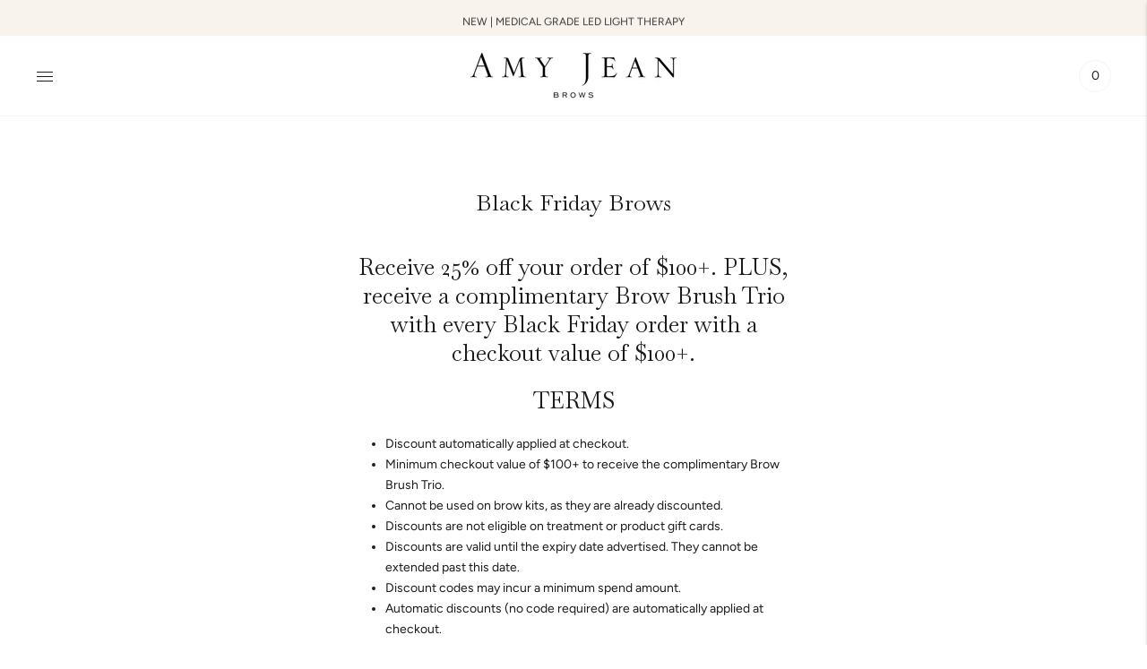

--- FILE ---
content_type: text/javascript
request_url: https://amyjean.com.au/cdn/shop/t/9/assets/index.js?v=145245265320997087171606526008
body_size: 113453
content:
!function(e){var t={};function n(r){if(t[r])return t[r].exports;var i=t[r]={i:r,l:!1,exports:{}};return e[r].call(i.exports,i,i.exports,n),i.l=!0,i.exports}n.m=e,n.c=t,n.d=function(e,t,r){n.o(e,t)||Object.defineProperty(e,t,{enumerable:!0,get:r})},n.r=function(e){"undefined"!=typeof Symbol&&Symbol.toStringTag&&Object.defineProperty(e,Symbol.toStringTag,{value:"Module"}),Object.defineProperty(e,"__esModule",{value:!0})},n.t=function(e,t){if(1&t&&(e=n(e)),8&t)return e;if(4&t&&"object"==typeof e&&e&&e.__esModule)return e;var r=Object.create(null);if(n.r(r),Object.defineProperty(r,"default",{enumerable:!0,value:e}),2&t&&"string"!=typeof e)for(var i in e)n.d(r,i,function(t){return e[t]}.bind(null,i));return r},n.n=function(e){var t=e&&e.__esModule?function(){return e.default}:function(){return e};return n.d(t,"a",t),t},n.o=function(e,t){return Object.prototype.hasOwnProperty.call(e,t)},n.p="",n(n.s=64)}([function(e,t,n){var r,i,o;i=[n(34),n(4)],void 0===(o="function"==typeof(r=function(e,t){var n=e.Slide,r=n.prototype.updateTarget;n.prototype.updateTarget=function(){if(r.apply(this,arguments),this.parent.options.fade){var e=this.target-this.x,t=this.cells[0].x;this.cells.forEach((function(n){var r=n.x-t-e;n.renderPosition(r)}))}},n.prototype.setOpacity=function(e){this.cells.forEach((function(t){t.element.style.opacity=e}))};var i=e.prototype;e.createMethods.push("_createFade"),i._createFade=function(){this.fadeIndex=this.selectedIndex,this.prevSelectedIndex=this.selectedIndex,this.on("select",this.onSelectFade),this.on("dragEnd",this.onDragEndFade),this.on("settle",this.onSettleFade),this.on("activate",this.onActivateFade),this.on("deactivate",this.onDeactivateFade)};var o=i.updateSlides;i.updateSlides=function(){o.apply(this,arguments),this.options.fade&&this.slides.forEach((function(e,t){var n=t==this.selectedIndex?1:0;e.setOpacity(n)}),this)},i.onSelectFade=function(){this.fadeIndex=Math.min(this.prevSelectedIndex,this.slides.length-1),this.prevSelectedIndex=this.selectedIndex},i.onSettleFade=function(){delete this.didDragEnd,this.options.fade&&(this.selectedSlide.setOpacity(1),this.slides[this.fadeIndex]&&this.fadeIndex!=this.selectedIndex&&this.slides[this.fadeIndex].setOpacity(0))},i.onDragEndFade=function(){this.didDragEnd=!0},i.onActivateFade=function(){this.options.fade&&this.element.classList.add("is-fade")},i.onDeactivateFade=function(){this.options.fade&&(this.element.classList.remove("is-fade"),this.slides.forEach((function(e){e.setOpacity("")})))};var a=i.positionSlider;i.positionSlider=function(){this.options.fade?(this.fadeSlides(),this.dispatchScrollEvent()):a.apply(this,arguments)};var s=i.positionSliderAtSelected;i.positionSliderAtSelected=function(){this.options.fade&&this.setTranslateX(0),s.apply(this,arguments)},i.fadeSlides=function(){if(!(this.slides.length<2)){var e=this.getFadeIndexes(),t=this.slides[e.a],n=this.slides[e.b],r=this.wrapDifference(t.target,n.target),i=this.wrapDifference(t.target,-this.x);i=Math.abs(i/r),t.setOpacity(1-i),n.setOpacity(i);var o=e.a;this.isDragging&&(o=i>.5?e.a:e.b),null!=this.fadeHideIndex&&this.fadeHideIndex!=o&&this.fadeHideIndex!=e.a&&this.fadeHideIndex!=e.b&&this.slides[this.fadeHideIndex].setOpacity(0),this.fadeHideIndex=o}},i.getFadeIndexes=function(){return this.isDragging||this.didDragEnd?this.options.wrapAround?this.getFadeDragWrapIndexes():this.getFadeDragLimitIndexes():{a:this.fadeIndex,b:this.selectedIndex}},i.getFadeDragWrapIndexes=function(){var e=this.slides.map((function(e,t){return this.getSlideDistance(-this.x,t)}),this),n=e.map((function(e){return Math.abs(e)})),r=Math.min.apply(Math,n),i=n.indexOf(r),o=e[i],a=this.slides.length,s=o>=0?1:-1;return{a:i,b:t.modulo(i+s,a)}},i.getFadeDragLimitIndexes=function(){for(var e=0,t=0;t<this.slides.length-1;t++){var n=this.slides[t];if(-this.x<n.target)break;e=t}return{a:e,b:e+1}},i.wrapDifference=function(e,t){var n=t-e;if(!this.options.wrapAround)return n;var r=n+this.slideableWidth,i=n-this.slideableWidth;return Math.abs(r)<Math.abs(n)&&(n=r),Math.abs(i)<Math.abs(n)&&(n=i),n};var c=i._getWrapShiftCells;i._getWrapShiftCells=function(){this.options.fade||c.apply(this,arguments)};var u=i.shiftWrapCells;return i.shiftWrapCells=function(){this.options.fade||u.apply(this,arguments)},e})?r.apply(t,i):r)||(e.exports=o)},function(e,t,n){var r=n(46),i=n(47),o=n(48),a=n(49);e.exports=function(e){return r(e)||i(e)||o(e)||a()}},function(e,t){e.exports=function(e,t,n){return t in e?Object.defineProperty(e,t,{value:n,enumerable:!0,configurable:!0,writable:!0}):e[t]=n,e}},function(e,t,n){!function(t,n){var r=function(e,t,n){"use strict";var r,i;if(function(){var t,n={lazyClass:"lazyload",loadedClass:"lazyloaded",loadingClass:"lazyloading",preloadClass:"lazypreload",errorClass:"lazyerror",autosizesClass:"lazyautosizes",srcAttr:"data-src",srcsetAttr:"data-srcset",sizesAttr:"data-sizes",minSize:40,customMedia:{},init:!0,expFactor:1.5,hFac:.8,loadMode:2,loadHidden:!0,ricTimeout:0,throttleDelay:125};for(t in i=e.lazySizesConfig||e.lazysizesConfig||{},n)t in i||(i[t]=n[t])}(),!t||!t.getElementsByClassName)return{init:function(){},cfg:i,noSupport:!0};var o=t.documentElement,a=e.HTMLPictureElement,s=e.addEventListener.bind(e),c=e.setTimeout,u=e.requestAnimationFrame||c,l=e.requestIdleCallback,d=/^picture$/i,h=["load","error","lazyincluded","_lazyloaded"],f={},p=Array.prototype.forEach,m=function(e,t){return f[t]||(f[t]=new RegExp("(\\s|^)"+t+"(\\s|$)")),f[t].test(e.getAttribute("class")||"")&&f[t]},g=function(e,t){m(e,t)||e.setAttribute("class",(e.getAttribute("class")||"").trim()+" "+t)},v=function(e,t){var n;(n=m(e,t))&&e.setAttribute("class",(e.getAttribute("class")||"").replace(n," "))},y=function(e,t,n){var r=n?"addEventListener":"removeEventListener";n&&y(e,t),h.forEach((function(n){e[r](n,t)}))},b=function(e,n,i,o,a){var s=t.createEvent("Event");return i||(i={}),i.instance=r,s.initEvent(n,!o,!a),s.detail=i,e.dispatchEvent(s),s},w=function(t,n){var r;!a&&(r=e.picturefill||i.pf)?(n&&n.src&&!t.getAttribute("srcset")&&t.setAttribute("srcset",n.src),r({reevaluate:!0,elements:[t]})):n&&n.src&&(t.src=n.src)},_=function(e,t){return(getComputedStyle(e,null)||{})[t]},S=function(e,t,n){for(n=n||e.offsetWidth;n<i.minSize&&t&&!e._lazysizesWidth;)n=t.offsetWidth,t=t.parentNode;return n},E=(fe=[],pe=[],me=fe,ge=function(){var e=me;for(me=fe.length?pe:fe,de=!0,he=!1;e.length;)e.shift()();de=!1},ve=function(e,n){de&&!n?e.apply(this,arguments):(me.push(e),he||(he=!0,(t.hidden?c:u)(ge)))},ve._lsFlush=ge,ve),A=function(e,t){return t?function(){E(e)}:function(){var t=this,n=arguments;E((function(){e.apply(t,n)}))}},k=function(e){var t,r,i=function(){t=null,e()},o=function(){var e=n.now()-r;e<99?c(o,99-e):(l||i)(i)};return function(){r=n.now(),t||(t=c(o,99))}},x=(W=/^img$/i,$=/^iframe$/i,G="onscroll"in e&&!/(gle|ing)bot/.test(navigator.userAgent),Q=0,Y=0,J=-1,K=function(e){Y--,(!e||Y<0||!e.target)&&(Y=0)},X=function(e){return null==V&&(V="hidden"==_(t.body,"visibility")),V||!("hidden"==_(e.parentNode,"visibility")&&"hidden"==_(e,"visibility"))},Z=function(e,n){var r,i=e,a=X(e);for(B-=n,U+=n,F-=n,H+=n;a&&(i=i.offsetParent)&&i!=t.body&&i!=o;)(a=(_(i,"opacity")||1)>0)&&"visible"!=_(i,"overflow")&&(r=i.getBoundingClientRect(),a=H>r.left&&F<r.right&&U>r.top-1&&B<r.bottom+1);return a},ee=function(){var e,n,a,s,c,u,l,d,h,f,p,m,g=r.elements;if((N=i.loadMode)&&Y<8&&(e=g.length)){for(n=0,J++;n<e;n++)if(g[n]&&!g[n]._lazyRace)if(!G||r.prematureUnveil&&r.prematureUnveil(g[n]))se(g[n]);else if((d=g[n].getAttribute("data-expand"))&&(u=1*d)||(u=Q),f||(f=!i.expand||i.expand<1?o.clientHeight>500&&o.clientWidth>500?500:370:i.expand,r._defEx=f,p=f*i.expFactor,m=i.hFac,V=null,Q<p&&Y<1&&J>2&&N>2&&!t.hidden?(Q=p,J=0):Q=N>1&&J>1&&Y<6?f:0),h!==u&&(z=innerWidth+u*m,M=innerHeight+u,l=-1*u,h=u),a=g[n].getBoundingClientRect(),(U=a.bottom)>=l&&(B=a.top)<=M&&(H=a.right)>=l*m&&(F=a.left)<=z&&(U||H||F||B)&&(i.loadHidden||X(g[n]))&&(I&&Y<3&&!d&&(N<3||J<4)||Z(g[n],u))){if(se(g[n]),c=!0,Y>9)break}else!c&&I&&!s&&Y<4&&J<4&&N>2&&(D[0]||i.preloadAfterLoad)&&(D[0]||!d&&(U||H||F||B||"auto"!=g[n].getAttribute(i.sizesAttr)))&&(s=D[0]||g[n]);s&&!c&&se(s)}},te=function(e){var t,r=0,o=i.throttleDelay,a=i.ricTimeout,s=function(){t=!1,r=n.now(),e()},u=l&&a>49?function(){l(s,{timeout:a}),a!==i.ricTimeout&&(a=i.ricTimeout)}:A((function(){c(s)}),!0);return function(e){var i;(e=!0===e)&&(a=33),t||(t=!0,(i=o-(n.now()-r))<0&&(i=0),e||i<9?u():c(u,i))}}(ee),ne=function(e){var t=e.target;t._lazyCache?delete t._lazyCache:(K(e),g(t,i.loadedClass),v(t,i.loadingClass),y(t,ie),b(t,"lazyloaded"))},re=A(ne),ie=function(e){re({target:e.target})},oe=function(e){var t,n=e.getAttribute(i.srcsetAttr);(t=i.customMedia[e.getAttribute("data-media")||e.getAttribute("media")])&&e.setAttribute("media",t),n&&e.setAttribute("srcset",n)},ae=A((function(e,t,n,r,o){var a,s,u,l,h,f;(h=b(e,"lazybeforeunveil",t)).defaultPrevented||(r&&(n?g(e,i.autosizesClass):e.setAttribute("sizes",r)),s=e.getAttribute(i.srcsetAttr),a=e.getAttribute(i.srcAttr),o&&(l=(u=e.parentNode)&&d.test(u.nodeName||"")),f=t.firesLoad||"src"in e&&(s||a||l),h={target:e},g(e,i.loadingClass),f&&(clearTimeout(j),j=c(K,2500),y(e,ie,!0)),l&&p.call(u.getElementsByTagName("source"),oe),s?e.setAttribute("srcset",s):a&&!l&&($.test(e.nodeName)?function(e,t){try{e.contentWindow.location.replace(t)}catch(n){e.src=t}}(e,a):e.src=a),o&&(s||l)&&w(e,{src:a})),e._lazyRace&&delete e._lazyRace,v(e,i.lazyClass),E((function(){var t=e.complete&&e.naturalWidth>1;f&&!t||(t&&g(e,"ls-is-cached"),ne(h),e._lazyCache=!0,c((function(){"_lazyCache"in e&&delete e._lazyCache}),9)),"lazy"==e.loading&&Y--}),!0)})),se=function(e){if(!e._lazyRace){var t,n=W.test(e.nodeName),r=n&&(e.getAttribute(i.sizesAttr)||e.getAttribute("sizes")),o="auto"==r;(!o&&I||!n||!e.getAttribute("src")&&!e.srcset||e.complete||m(e,i.errorClass)||!m(e,i.lazyClass))&&(t=b(e,"lazyunveilread").detail,o&&L.updateElem(e,!0,e.offsetWidth),e._lazyRace=!0,Y++,ae(e,t,o,r,n))}},ce=k((function(){i.loadMode=3,te()})),ue=function(){3==i.loadMode&&(i.loadMode=2),ce()},le=function(){I||(n.now()-R<999?c(le,999):(I=!0,i.loadMode=3,te(),s("scroll",ue,!0)))},{_:function(){R=n.now(),r.elements=t.getElementsByClassName(i.lazyClass),D=t.getElementsByClassName(i.lazyClass+" "+i.preloadClass),s("scroll",te,!0),s("resize",te,!0),s("pageshow",(function(e){if(e.persisted){var n=t.querySelectorAll("."+i.loadingClass);n.length&&n.forEach&&u((function(){n.forEach((function(e){e.complete&&se(e)}))}))}})),e.MutationObserver?new MutationObserver(te).observe(o,{childList:!0,subtree:!0,attributes:!0}):(o.addEventListener("DOMNodeInserted",te,!0),o.addEventListener("DOMAttrModified",te,!0),setInterval(te,999)),s("hashchange",te,!0),["focus","mouseover","click","load","transitionend","animationend"].forEach((function(e){t.addEventListener(e,te,!0)})),/d$|^c/.test(t.readyState)?le():(s("load",le),t.addEventListener("DOMContentLoaded",te),c(le,2e4)),r.elements.length?(ee(),E._lsFlush()):te()},checkElems:te,unveil:se,_aLSL:ue}),L=(O=A((function(e,t,n,r){var i,o,a;if(e._lazysizesWidth=r,r+="px",e.setAttribute("sizes",r),d.test(t.nodeName||""))for(o=0,a=(i=t.getElementsByTagName("source")).length;o<a;o++)i[o].setAttribute("sizes",r);n.detail.dataAttr||w(e,n.detail)})),P=function(e,t,n){var r,i=e.parentNode;i&&(n=S(e,i,n),(r=b(e,"lazybeforesizes",{width:n,dataAttr:!!t})).defaultPrevented||(n=r.detail.width)&&n!==e._lazysizesWidth&&O(e,i,r,n))},C=k((function(){var e,t=q.length;if(t)for(e=0;e<t;e++)P(q[e])})),{_:function(){q=t.getElementsByClassName(i.autosizesClass),s("resize",C)},checkElems:C,updateElem:P}),T=function(){!T.i&&t.getElementsByClassName&&(T.i=!0,L._(),x._())};var q,O,P,C;var D,I,j,N,R,z,M,B,F,H,U,V,W,$,G,Q,Y,J,K,X,Z,ee,te,ne,re,ie,oe,ae,se,ce,ue,le;var de,he,fe,pe,me,ge,ve;return c((function(){i.init&&T()})),r={cfg:i,autoSizer:L,loader:x,init:T,uP:w,aC:g,rC:v,hC:m,fire:b,gW:S,rAF:E}}(t,t.document,Date);t.lazySizes=r,e.exports&&(e.exports=r)}("undefined"!=typeof window?window:{})},function(e,t,n){var r,i;!function(o,a){r=[n(35)],void 0===(i=function(e){return function(e,t){"use strict";var n={extend:function(e,t){for(var n in t)e[n]=t[n];return e},modulo:function(e,t){return(e%t+t)%t}},r=Array.prototype.slice;n.makeArray=function(e){return Array.isArray(e)?e:null==e?[]:"object"==typeof e&&"number"==typeof e.length?r.call(e):[e]},n.removeFrom=function(e,t){var n=e.indexOf(t);-1!=n&&e.splice(n,1)},n.getParent=function(e,n){for(;e.parentNode&&e!=document.body;)if(e=e.parentNode,t(e,n))return e},n.getQueryElement=function(e){return"string"==typeof e?document.querySelector(e):e},n.handleEvent=function(e){var t="on"+e.type;this[t]&&this[t](e)},n.filterFindElements=function(e,r){e=n.makeArray(e);var i=[];return e.forEach((function(e){if(e instanceof HTMLElement)if(r){t(e,r)&&i.push(e);for(var n=e.querySelectorAll(r),o=0;o<n.length;o++)i.push(n[o])}else i.push(e)})),i},n.debounceMethod=function(e,t,n){n=n||100;var r=e.prototype[t],i=t+"Timeout";e.prototype[t]=function(){var e=this[i];clearTimeout(e);var t=arguments,o=this;this[i]=setTimeout((function(){r.apply(o,t),delete o[i]}),n)}},n.docReady=function(e){var t=document.readyState;"complete"==t||"interactive"==t?setTimeout(e):document.addEventListener("DOMContentLoaded",e)},n.toDashed=function(e){return e.replace(/(.)([A-Z])/g,(function(e,t,n){return t+"-"+n})).toLowerCase()};var i=e.console;return n.htmlInit=function(t,r){n.docReady((function(){var o=n.toDashed(r),a="data-"+o,s=document.querySelectorAll("["+a+"]"),c=document.querySelectorAll(".js-"+o),u=n.makeArray(s).concat(n.makeArray(c)),l=a+"-options",d=e.jQuery;u.forEach((function(e){var n,o=e.getAttribute(a)||e.getAttribute(l);try{n=o&&JSON.parse(o)}catch(t){return void(i&&i.error("Error parsing "+a+" on "+e.className+": "+t))}var s=new t(e,n);d&&d.data(e,r,s)}))}))},n}(o,e)}.apply(t,r))||(e.exports=i)}(window)},function(e,t,n){var r,i,o;
/*!
 * URI.js - Mutating URLs
 *
 * Version: 1.19.2
 *
 * Author: Rodney Rehm
 * Web: http://medialize.github.io/URI.js/
 *
 * Licensed under
 *   MIT License http://www.opensource.org/licenses/mit-license
 *
 */!function(a,s){"use strict";e.exports?e.exports=s(n(19),n(20),n(21)):(i=[n(19),n(20),n(21)],void 0===(o="function"==typeof(r=s)?r.apply(t,i):r)||(e.exports=o))}(0,(function(e,t,n,r){"use strict";var i=r&&r.URI;function o(e,t){var n=arguments.length>=1,r=arguments.length>=2;if(!(this instanceof o))return n?r?new o(e,t):new o(e):new o;if(void 0===e){if(n)throw new TypeError("undefined is not a valid argument for URI");e="undefined"!=typeof location?location.href+"":""}if(null===e&&n)throw new TypeError("null is not a valid argument for URI");return this.href(e),void 0!==t?this.absoluteTo(t):this}o.version="1.19.2";var a=o.prototype,s=Object.prototype.hasOwnProperty;function c(e){return e.replace(/([.*+?^=!:${}()|[\]\/\\])/g,"\\$1")}function u(e){return void 0===e?"Undefined":String(Object.prototype.toString.call(e)).slice(8,-1)}function l(e){return"Array"===u(e)}function d(e,t){var n,r,i={};if("RegExp"===u(t))i=null;else if(l(t))for(n=0,r=t.length;n<r;n++)i[t[n]]=!0;else i[t]=!0;for(n=0,r=e.length;n<r;n++){(i&&void 0!==i[e[n]]||!i&&t.test(e[n]))&&(e.splice(n,1),r--,n--)}return e}function h(e,t){var n,r;if(l(t)){for(n=0,r=t.length;n<r;n++)if(!h(e,t[n]))return!1;return!0}var i=u(t);for(n=0,r=e.length;n<r;n++)if("RegExp"===i){if("string"==typeof e[n]&&e[n].match(t))return!0}else if(e[n]===t)return!0;return!1}function f(e,t){if(!l(e)||!l(t))return!1;if(e.length!==t.length)return!1;e.sort(),t.sort();for(var n=0,r=e.length;n<r;n++)if(e[n]!==t[n])return!1;return!0}function p(e){return e.replace(/^\/+|\/+$/g,"")}function m(e){return escape(e)}function g(e){return encodeURIComponent(e).replace(/[!'()*]/g,m).replace(/\*/g,"%2A")}o._parts=function(){return{protocol:null,username:null,password:null,hostname:null,urn:null,port:null,path:null,query:null,fragment:null,preventInvalidHostname:o.preventInvalidHostname,duplicateQueryParameters:o.duplicateQueryParameters,escapeQuerySpace:o.escapeQuerySpace}},o.preventInvalidHostname=!1,o.duplicateQueryParameters=!1,o.escapeQuerySpace=!0,o.protocol_expression=/^[a-z][a-z0-9.+-]*$/i,o.idn_expression=/[^a-z0-9\._-]/i,o.punycode_expression=/(xn--)/i,o.ip4_expression=/^\d{1,3}\.\d{1,3}\.\d{1,3}\.\d{1,3}$/,o.ip6_expression=/^\s*((([0-9A-Fa-f]{1,4}:){7}([0-9A-Fa-f]{1,4}|:))|(([0-9A-Fa-f]{1,4}:){6}(:[0-9A-Fa-f]{1,4}|((25[0-5]|2[0-4]\d|1\d\d|[1-9]?\d)(\.(25[0-5]|2[0-4]\d|1\d\d|[1-9]?\d)){3})|:))|(([0-9A-Fa-f]{1,4}:){5}(((:[0-9A-Fa-f]{1,4}){1,2})|:((25[0-5]|2[0-4]\d|1\d\d|[1-9]?\d)(\.(25[0-5]|2[0-4]\d|1\d\d|[1-9]?\d)){3})|:))|(([0-9A-Fa-f]{1,4}:){4}(((:[0-9A-Fa-f]{1,4}){1,3})|((:[0-9A-Fa-f]{1,4})?:((25[0-5]|2[0-4]\d|1\d\d|[1-9]?\d)(\.(25[0-5]|2[0-4]\d|1\d\d|[1-9]?\d)){3}))|:))|(([0-9A-Fa-f]{1,4}:){3}(((:[0-9A-Fa-f]{1,4}){1,4})|((:[0-9A-Fa-f]{1,4}){0,2}:((25[0-5]|2[0-4]\d|1\d\d|[1-9]?\d)(\.(25[0-5]|2[0-4]\d|1\d\d|[1-9]?\d)){3}))|:))|(([0-9A-Fa-f]{1,4}:){2}(((:[0-9A-Fa-f]{1,4}){1,5})|((:[0-9A-Fa-f]{1,4}){0,3}:((25[0-5]|2[0-4]\d|1\d\d|[1-9]?\d)(\.(25[0-5]|2[0-4]\d|1\d\d|[1-9]?\d)){3}))|:))|(([0-9A-Fa-f]{1,4}:){1}(((:[0-9A-Fa-f]{1,4}){1,6})|((:[0-9A-Fa-f]{1,4}){0,4}:((25[0-5]|2[0-4]\d|1\d\d|[1-9]?\d)(\.(25[0-5]|2[0-4]\d|1\d\d|[1-9]?\d)){3}))|:))|(:(((:[0-9A-Fa-f]{1,4}){1,7})|((:[0-9A-Fa-f]{1,4}){0,5}:((25[0-5]|2[0-4]\d|1\d\d|[1-9]?\d)(\.(25[0-5]|2[0-4]\d|1\d\d|[1-9]?\d)){3}))|:)))(%.+)?\s*$/,o.find_uri_expression=/\b((?:[a-z][\w-]+:(?:\/{1,3}|[a-z0-9%])|www\d{0,3}[.]|[a-z0-9.\-]+[.][a-z]{2,4}\/)(?:[^\s()<>]+|\(([^\s()<>]+|(\([^\s()<>]+\)))*\))+(?:\(([^\s()<>]+|(\([^\s()<>]+\)))*\)|[^\s`!()\[\]{};:'".,<>?«»“”‘’]))/gi,o.findUri={start:/\b(?:([a-z][a-z0-9.+-]*:\/\/)|www\.)/gi,end:/[\s\r\n]|$/,trim:/[`!()\[\]{};:'".,<>?«»“”„‘’]+$/,parens:/(\([^\)]*\)|\[[^\]]*\]|\{[^}]*\}|<[^>]*>)/g},o.defaultPorts={http:"80",https:"443",ftp:"21",gopher:"70",ws:"80",wss:"443"},o.hostProtocols=["http","https"],o.invalid_hostname_characters=/[^a-zA-Z0-9\.\-:_]/,o.domAttributes={a:"href",blockquote:"cite",link:"href",base:"href",script:"src",form:"action",img:"src",area:"href",iframe:"src",embed:"src",source:"src",track:"src",input:"src",audio:"src",video:"src"},o.getDomAttribute=function(e){if(e&&e.nodeName){var t=e.nodeName.toLowerCase();if("input"!==t||"image"===e.type)return o.domAttributes[t]}},o.encode=g,o.decode=decodeURIComponent,o.iso8859=function(){o.encode=escape,o.decode=unescape},o.unicode=function(){o.encode=g,o.decode=decodeURIComponent},o.characters={pathname:{encode:{expression:/%(24|26|2B|2C|3B|3D|3A|40)/gi,map:{"%24":"$","%26":"&","%2B":"+","%2C":",","%3B":";","%3D":"=","%3A":":","%40":"@"}},decode:{expression:/[\/\?#]/g,map:{"/":"%2F","?":"%3F","#":"%23"}}},reserved:{encode:{expression:/%(21|23|24|26|27|28|29|2A|2B|2C|2F|3A|3B|3D|3F|40|5B|5D)/gi,map:{"%3A":":","%2F":"/","%3F":"?","%23":"#","%5B":"[","%5D":"]","%40":"@","%21":"!","%24":"$","%26":"&","%27":"'","%28":"(","%29":")","%2A":"*","%2B":"+","%2C":",","%3B":";","%3D":"="}}},urnpath:{encode:{expression:/%(21|24|27|28|29|2A|2B|2C|3B|3D|40)/gi,map:{"%21":"!","%24":"$","%27":"'","%28":"(","%29":")","%2A":"*","%2B":"+","%2C":",","%3B":";","%3D":"=","%40":"@"}},decode:{expression:/[\/\?#:]/g,map:{"/":"%2F","?":"%3F","#":"%23",":":"%3A"}}}},o.encodeQuery=function(e,t){var n=o.encode(e+"");return void 0===t&&(t=o.escapeQuerySpace),t?n.replace(/%20/g,"+"):n},o.decodeQuery=function(e,t){e+="",void 0===t&&(t=o.escapeQuerySpace);try{return o.decode(t?e.replace(/\+/g,"%20"):e)}catch(t){return e}};var v,y={encode:"encode",decode:"decode"},b=function(e,t){return function(n){try{return o[t](n+"").replace(o.characters[e][t].expression,(function(n){return o.characters[e][t].map[n]}))}catch(e){return n}}};for(v in y)o[v+"PathSegment"]=b("pathname",y[v]),o[v+"UrnPathSegment"]=b("urnpath",y[v]);var w=function(e,t,n){return function(r){var i;i=n?function(e){return o[t](o[n](e))}:o[t];for(var a=(r+"").split(e),s=0,c=a.length;s<c;s++)a[s]=i(a[s]);return a.join(e)}};function _(e){return function(t,n){return void 0===t?this._parts[e]||"":(this._parts[e]=t||null,this.build(!n),this)}}function S(e,t){return function(n,r){return void 0===n?this._parts[e]||"":(null!==n&&(n+="").charAt(0)===t&&(n=n.substring(1)),this._parts[e]=n,this.build(!r),this)}}o.decodePath=w("/","decodePathSegment"),o.decodeUrnPath=w(":","decodeUrnPathSegment"),o.recodePath=w("/","encodePathSegment","decode"),o.recodeUrnPath=w(":","encodeUrnPathSegment","decode"),o.encodeReserved=b("reserved","encode"),o.parse=function(e,t){var n;return t||(t={preventInvalidHostname:o.preventInvalidHostname}),(n=e.indexOf("#"))>-1&&(t.fragment=e.substring(n+1)||null,e=e.substring(0,n)),(n=e.indexOf("?"))>-1&&(t.query=e.substring(n+1)||null,e=e.substring(0,n)),"//"===e.substring(0,2)?(t.protocol=null,e=e.substring(2),e=o.parseAuthority(e,t)):(n=e.indexOf(":"))>-1&&(t.protocol=e.substring(0,n)||null,t.protocol&&!t.protocol.match(o.protocol_expression)?t.protocol=void 0:"//"===e.substring(n+1,n+3)?(e=e.substring(n+3),e=o.parseAuthority(e,t)):(e=e.substring(n+1),t.urn=!0)),t.path=e,t},o.parseHost=function(e,t){e||(e="");var n,r,i=(e=e.replace(/\\/g,"/")).indexOf("/");if(-1===i&&(i=e.length),"["===e.charAt(0))n=e.indexOf("]"),t.hostname=e.substring(1,n)||null,t.port=e.substring(n+2,i)||null,"/"===t.port&&(t.port=null);else{var a=e.indexOf(":"),s=e.indexOf("/"),c=e.indexOf(":",a+1);-1!==c&&(-1===s||c<s)?(t.hostname=e.substring(0,i)||null,t.port=null):(r=e.substring(0,i).split(":"),t.hostname=r[0]||null,t.port=r[1]||null)}return t.hostname&&"/"!==e.substring(i).charAt(0)&&(i++,e="/"+e),t.preventInvalidHostname&&o.ensureValidHostname(t.hostname,t.protocol),t.port&&o.ensureValidPort(t.port),e.substring(i)||"/"},o.parseAuthority=function(e,t){return e=o.parseUserinfo(e,t),o.parseHost(e,t)},o.parseUserinfo=function(e,t){var n,r=e.indexOf("/"),i=e.lastIndexOf("@",r>-1?r:e.length-1);return i>-1&&(-1===r||i<r)?(n=e.substring(0,i).split(":"),t.username=n[0]?o.decode(n[0]):null,n.shift(),t.password=n[0]?o.decode(n.join(":")):null,e=e.substring(i+1)):(t.username=null,t.password=null),e},o.parseQuery=function(e,t){if(!e)return{};if(!(e=e.replace(/&+/g,"&").replace(/^\?*&*|&+$/g,"")))return{};for(var n,r,i,a={},c=e.split("&"),u=c.length,l=0;l<u;l++)n=c[l].split("="),r=o.decodeQuery(n.shift(),t),i=n.length?o.decodeQuery(n.join("="),t):null,s.call(a,r)?("string"!=typeof a[r]&&null!==a[r]||(a[r]=[a[r]]),a[r].push(i)):a[r]=i;return a},o.build=function(e){var t="",n=!1;return e.protocol&&(t+=e.protocol+":"),e.urn||!t&&!e.hostname||(t+="//",n=!0),t+=o.buildAuthority(e)||"","string"==typeof e.path&&("/"!==e.path.charAt(0)&&n&&(t+="/"),t+=e.path),"string"==typeof e.query&&e.query&&(t+="?"+e.query),"string"==typeof e.fragment&&e.fragment&&(t+="#"+e.fragment),t},o.buildHost=function(e){var t="";return e.hostname?(o.ip6_expression.test(e.hostname)?t+="["+e.hostname+"]":t+=e.hostname,e.port&&(t+=":"+e.port),t):""},o.buildAuthority=function(e){return o.buildUserinfo(e)+o.buildHost(e)},o.buildUserinfo=function(e){var t="";return e.username&&(t+=o.encode(e.username)),e.password&&(t+=":"+o.encode(e.password)),t&&(t+="@"),t},o.buildQuery=function(e,t,n){var r,i,a,c,u="";for(i in e)if(s.call(e,i))if(l(e[i]))for(r={},a=0,c=e[i].length;a<c;a++)void 0!==e[i][a]&&void 0===r[e[i][a]+""]&&(u+="&"+o.buildQueryParameter(i,e[i][a],n),!0!==t&&(r[e[i][a]+""]=!0));else void 0!==e[i]&&(u+="&"+o.buildQueryParameter(i,e[i],n));return u.substring(1)},o.buildQueryParameter=function(e,t,n){return o.encodeQuery(e,n)+(null!==t?"="+o.encodeQuery(t,n):"")},o.addQuery=function(e,t,n){if("object"==typeof t)for(var r in t)s.call(t,r)&&o.addQuery(e,r,t[r]);else{if("string"!=typeof t)throw new TypeError("URI.addQuery() accepts an object, string as the name parameter");if(void 0===e[t])return void(e[t]=n);"string"==typeof e[t]&&(e[t]=[e[t]]),l(n)||(n=[n]),e[t]=(e[t]||[]).concat(n)}},o.setQuery=function(e,t,n){if("object"==typeof t)for(var r in t)s.call(t,r)&&o.setQuery(e,r,t[r]);else{if("string"!=typeof t)throw new TypeError("URI.setQuery() accepts an object, string as the name parameter");e[t]=void 0===n?null:n}},o.removeQuery=function(e,t,n){var r,i,a;if(l(t))for(r=0,i=t.length;r<i;r++)e[t[r]]=void 0;else if("RegExp"===u(t))for(a in e)t.test(a)&&(e[a]=void 0);else if("object"==typeof t)for(a in t)s.call(t,a)&&o.removeQuery(e,a,t[a]);else{if("string"!=typeof t)throw new TypeError("URI.removeQuery() accepts an object, string, RegExp as the first parameter");void 0!==n?"RegExp"===u(n)?!l(e[t])&&n.test(e[t])?e[t]=void 0:e[t]=d(e[t],n):e[t]!==String(n)||l(n)&&1!==n.length?l(e[t])&&(e[t]=d(e[t],n)):e[t]=void 0:e[t]=void 0}},o.hasQuery=function(e,t,n,r){switch(u(t)){case"String":break;case"RegExp":for(var i in e)if(s.call(e,i)&&t.test(i)&&(void 0===n||o.hasQuery(e,i,n)))return!0;return!1;case"Object":for(var a in t)if(s.call(t,a)&&!o.hasQuery(e,a,t[a]))return!1;return!0;default:throw new TypeError("URI.hasQuery() accepts a string, regular expression or object as the name parameter")}switch(u(n)){case"Undefined":return t in e;case"Boolean":return n===Boolean(l(e[t])?e[t].length:e[t]);case"Function":return!!n(e[t],t,e);case"Array":return!!l(e[t])&&(r?h:f)(e[t],n);case"RegExp":return l(e[t])?!!r&&h(e[t],n):Boolean(e[t]&&e[t].match(n));case"Number":n=String(n);case"String":return l(e[t])?!!r&&h(e[t],n):e[t]===n;default:throw new TypeError("URI.hasQuery() accepts undefined, boolean, string, number, RegExp, Function as the value parameter")}},o.joinPaths=function(){for(var e=[],t=[],n=0,r=0;r<arguments.length;r++){var i=new o(arguments[r]);e.push(i);for(var a=i.segment(),s=0;s<a.length;s++)"string"==typeof a[s]&&t.push(a[s]),a[s]&&n++}if(!t.length||!n)return new o("");var c=new o("").segment(t);return""!==e[0].path()&&"/"!==e[0].path().slice(0,1)||c.path("/"+c.path()),c.normalize()},o.commonPath=function(e,t){var n,r=Math.min(e.length,t.length);for(n=0;n<r;n++)if(e.charAt(n)!==t.charAt(n)){n--;break}return n<1?e.charAt(0)===t.charAt(0)&&"/"===e.charAt(0)?"/":"":("/"===e.charAt(n)&&"/"===t.charAt(n)||(n=e.substring(0,n).lastIndexOf("/")),e.substring(0,n+1))},o.withinString=function(e,t,n){n||(n={});var r=n.start||o.findUri.start,i=n.end||o.findUri.end,a=n.trim||o.findUri.trim,s=n.parens||o.findUri.parens,c=/[a-z0-9-]=["']?$/i;for(r.lastIndex=0;;){var u=r.exec(e);if(!u)break;var l=u.index;if(n.ignoreHtml){var d=e.slice(Math.max(l-3,0),l);if(d&&c.test(d))continue}for(var h=l+e.slice(l).search(i),f=e.slice(l,h),p=-1;;){var m=s.exec(f);if(!m)break;var g=m.index+m[0].length;p=Math.max(p,g)}if(!((f=p>-1?f.slice(0,p)+f.slice(p).replace(a,""):f.replace(a,"")).length<=u[0].length||n.ignore&&n.ignore.test(f))){var v=t(f,l,h=l+f.length,e);void 0!==v?(v=String(v),e=e.slice(0,l)+v+e.slice(h),r.lastIndex=l+v.length):r.lastIndex=h}}return r.lastIndex=0,e},o.ensureValidHostname=function(t,n){var r=!!t,i=!1;if(!!n&&(i=h(o.hostProtocols,n)),i&&!r)throw new TypeError("Hostname cannot be empty, if protocol is "+n);if(t&&t.match(o.invalid_hostname_characters)){if(!e)throw new TypeError('Hostname "'+t+'" contains characters other than [A-Z0-9.-:_] and Punycode.js is not available');if(e.toASCII(t).match(o.invalid_hostname_characters))throw new TypeError('Hostname "'+t+'" contains characters other than [A-Z0-9.-:_]')}},o.ensureValidPort=function(e){if(e){var t=Number(e);if(!(/^[0-9]+$/.test(t)&&t>0&&t<65536))throw new TypeError('Port "'+e+'" is not a valid port')}},o.noConflict=function(e){if(e){var t={URI:this.noConflict()};return r.URITemplate&&"function"==typeof r.URITemplate.noConflict&&(t.URITemplate=r.URITemplate.noConflict()),r.IPv6&&"function"==typeof r.IPv6.noConflict&&(t.IPv6=r.IPv6.noConflict()),r.SecondLevelDomains&&"function"==typeof r.SecondLevelDomains.noConflict&&(t.SecondLevelDomains=r.SecondLevelDomains.noConflict()),t}return r.URI===this&&(r.URI=i),this},a.build=function(e){return!0===e?this._deferred_build=!0:(void 0===e||this._deferred_build)&&(this._string=o.build(this._parts),this._deferred_build=!1),this},a.clone=function(){return new o(this)},a.valueOf=a.toString=function(){return this.build(!1)._string},a.protocol=_("protocol"),a.username=_("username"),a.password=_("password"),a.hostname=_("hostname"),a.port=_("port"),a.query=S("query","?"),a.fragment=S("fragment","#"),a.search=function(e,t){var n=this.query(e,t);return"string"==typeof n&&n.length?"?"+n:n},a.hash=function(e,t){var n=this.fragment(e,t);return"string"==typeof n&&n.length?"#"+n:n},a.pathname=function(e,t){if(void 0===e||!0===e){var n=this._parts.path||(this._parts.hostname?"/":"");return e?(this._parts.urn?o.decodeUrnPath:o.decodePath)(n):n}return this._parts.urn?this._parts.path=e?o.recodeUrnPath(e):"":this._parts.path=e?o.recodePath(e):"/",this.build(!t),this},a.path=a.pathname,a.href=function(e,t){var n;if(void 0===e)return this.toString();this._string="",this._parts=o._parts();var r=e instanceof o,i="object"==typeof e&&(e.hostname||e.path||e.pathname);e.nodeName&&(e=e[o.getDomAttribute(e)]||"",i=!1);if(!r&&i&&void 0!==e.pathname&&(e=e.toString()),"string"==typeof e||e instanceof String)this._parts=o.parse(String(e),this._parts);else{if(!r&&!i)throw new TypeError("invalid input");var a=r?e._parts:e;for(n in a)"query"!==n&&s.call(this._parts,n)&&(this._parts[n]=a[n]);a.query&&this.query(a.query,!1)}return this.build(!t),this},a.is=function(e){var t=!1,r=!1,i=!1,a=!1,s=!1,c=!1,u=!1,l=!this._parts.urn;switch(this._parts.hostname&&(l=!1,r=o.ip4_expression.test(this._parts.hostname),i=o.ip6_expression.test(this._parts.hostname),s=(a=!(t=r||i))&&n&&n.has(this._parts.hostname),c=a&&o.idn_expression.test(this._parts.hostname),u=a&&o.punycode_expression.test(this._parts.hostname)),e.toLowerCase()){case"relative":return l;case"absolute":return!l;case"domain":case"name":return a;case"sld":return s;case"ip":return t;case"ip4":case"ipv4":case"inet4":return r;case"ip6":case"ipv6":case"inet6":return i;case"idn":return c;case"url":return!this._parts.urn;case"urn":return!!this._parts.urn;case"punycode":return u}return null};var E=a.protocol,A=a.port,k=a.hostname;a.protocol=function(e,t){if(e&&!(e=e.replace(/:(\/\/)?$/,"")).match(o.protocol_expression))throw new TypeError('Protocol "'+e+"\" contains characters other than [A-Z0-9.+-] or doesn't start with [A-Z]");return E.call(this,e,t)},a.scheme=a.protocol,a.port=function(e,t){return this._parts.urn?void 0===e?"":this:(void 0!==e&&(0===e&&(e=null),e&&(":"===(e+="").charAt(0)&&(e=e.substring(1)),o.ensureValidPort(e))),A.call(this,e,t))},a.hostname=function(e,t){if(this._parts.urn)return void 0===e?"":this;if(void 0!==e){var n={preventInvalidHostname:this._parts.preventInvalidHostname};if("/"!==o.parseHost(e,n))throw new TypeError('Hostname "'+e+'" contains characters other than [A-Z0-9.-]');e=n.hostname,this._parts.preventInvalidHostname&&o.ensureValidHostname(e,this._parts.protocol)}return k.call(this,e,t)},a.origin=function(e,t){if(this._parts.urn)return void 0===e?"":this;if(void 0===e){var n=this.protocol();return this.authority()?(n?n+"://":"")+this.authority():""}var r=o(e);return this.protocol(r.protocol()).authority(r.authority()).build(!t),this},a.host=function(e,t){if(this._parts.urn)return void 0===e?"":this;if(void 0===e)return this._parts.hostname?o.buildHost(this._parts):"";if("/"!==o.parseHost(e,this._parts))throw new TypeError('Hostname "'+e+'" contains characters other than [A-Z0-9.-]');return this.build(!t),this},a.authority=function(e,t){if(this._parts.urn)return void 0===e?"":this;if(void 0===e)return this._parts.hostname?o.buildAuthority(this._parts):"";if("/"!==o.parseAuthority(e,this._parts))throw new TypeError('Hostname "'+e+'" contains characters other than [A-Z0-9.-]');return this.build(!t),this},a.userinfo=function(e,t){if(this._parts.urn)return void 0===e?"":this;if(void 0===e){var n=o.buildUserinfo(this._parts);return n?n.substring(0,n.length-1):n}return"@"!==e[e.length-1]&&(e+="@"),o.parseUserinfo(e,this._parts),this.build(!t),this},a.resource=function(e,t){var n;return void 0===e?this.path()+this.search()+this.hash():(n=o.parse(e),this._parts.path=n.path,this._parts.query=n.query,this._parts.fragment=n.fragment,this.build(!t),this)},a.subdomain=function(e,t){if(this._parts.urn)return void 0===e?"":this;if(void 0===e){if(!this._parts.hostname||this.is("IP"))return"";var n=this._parts.hostname.length-this.domain().length-1;return this._parts.hostname.substring(0,n)||""}var r=this._parts.hostname.length-this.domain().length,i=this._parts.hostname.substring(0,r),a=new RegExp("^"+c(i));if(e&&"."!==e.charAt(e.length-1)&&(e+="."),-1!==e.indexOf(":"))throw new TypeError("Domains cannot contain colons");return e&&o.ensureValidHostname(e,this._parts.protocol),this._parts.hostname=this._parts.hostname.replace(a,e),this.build(!t),this},a.domain=function(e,t){if(this._parts.urn)return void 0===e?"":this;if("boolean"==typeof e&&(t=e,e=void 0),void 0===e){if(!this._parts.hostname||this.is("IP"))return"";var n=this._parts.hostname.match(/\./g);if(n&&n.length<2)return this._parts.hostname;var r=this._parts.hostname.length-this.tld(t).length-1;return r=this._parts.hostname.lastIndexOf(".",r-1)+1,this._parts.hostname.substring(r)||""}if(!e)throw new TypeError("cannot set domain empty");if(-1!==e.indexOf(":"))throw new TypeError("Domains cannot contain colons");if(o.ensureValidHostname(e,this._parts.protocol),!this._parts.hostname||this.is("IP"))this._parts.hostname=e;else{var i=new RegExp(c(this.domain())+"$");this._parts.hostname=this._parts.hostname.replace(i,e)}return this.build(!t),this},a.tld=function(e,t){if(this._parts.urn)return void 0===e?"":this;if("boolean"==typeof e&&(t=e,e=void 0),void 0===e){if(!this._parts.hostname||this.is("IP"))return"";var r=this._parts.hostname.lastIndexOf("."),i=this._parts.hostname.substring(r+1);return!0!==t&&n&&n.list[i.toLowerCase()]&&n.get(this._parts.hostname)||i}var o;if(!e)throw new TypeError("cannot set TLD empty");if(e.match(/[^a-zA-Z0-9-]/)){if(!n||!n.is(e))throw new TypeError('TLD "'+e+'" contains characters other than [A-Z0-9]');o=new RegExp(c(this.tld())+"$"),this._parts.hostname=this._parts.hostname.replace(o,e)}else{if(!this._parts.hostname||this.is("IP"))throw new ReferenceError("cannot set TLD on non-domain host");o=new RegExp(c(this.tld())+"$"),this._parts.hostname=this._parts.hostname.replace(o,e)}return this.build(!t),this},a.directory=function(e,t){if(this._parts.urn)return void 0===e?"":this;if(void 0===e||!0===e){if(!this._parts.path&&!this._parts.hostname)return"";if("/"===this._parts.path)return"/";var n=this._parts.path.length-this.filename().length-1,r=this._parts.path.substring(0,n)||(this._parts.hostname?"/":"");return e?o.decodePath(r):r}var i=this._parts.path.length-this.filename().length,a=this._parts.path.substring(0,i),s=new RegExp("^"+c(a));return this.is("relative")||(e||(e="/"),"/"!==e.charAt(0)&&(e="/"+e)),e&&"/"!==e.charAt(e.length-1)&&(e+="/"),e=o.recodePath(e),this._parts.path=this._parts.path.replace(s,e),this.build(!t),this},a.filename=function(e,t){if(this._parts.urn)return void 0===e?"":this;if("string"!=typeof e){if(!this._parts.path||"/"===this._parts.path)return"";var n=this._parts.path.lastIndexOf("/"),r=this._parts.path.substring(n+1);return e?o.decodePathSegment(r):r}var i=!1;"/"===e.charAt(0)&&(e=e.substring(1)),e.match(/\.?\//)&&(i=!0);var a=new RegExp(c(this.filename())+"$");return e=o.recodePath(e),this._parts.path=this._parts.path.replace(a,e),i?this.normalizePath(t):this.build(!t),this},a.suffix=function(e,t){if(this._parts.urn)return void 0===e?"":this;if(void 0===e||!0===e){if(!this._parts.path||"/"===this._parts.path)return"";var n,r,i=this.filename(),a=i.lastIndexOf(".");return-1===a?"":(n=i.substring(a+1),r=/^[a-z0-9%]+$/i.test(n)?n:"",e?o.decodePathSegment(r):r)}"."===e.charAt(0)&&(e=e.substring(1));var s,u=this.suffix();if(u)s=e?new RegExp(c(u)+"$"):new RegExp(c("."+u)+"$");else{if(!e)return this;this._parts.path+="."+o.recodePath(e)}return s&&(e=o.recodePath(e),this._parts.path=this._parts.path.replace(s,e)),this.build(!t),this},a.segment=function(e,t,n){var r=this._parts.urn?":":"/",i=this.path(),o="/"===i.substring(0,1),a=i.split(r);if(void 0!==e&&"number"!=typeof e&&(n=t,t=e,e=void 0),void 0!==e&&"number"!=typeof e)throw new Error('Bad segment "'+e+'", must be 0-based integer');if(o&&a.shift(),e<0&&(e=Math.max(a.length+e,0)),void 0===t)return void 0===e?a:a[e];if(null===e||void 0===a[e])if(l(t)){a=[];for(var s=0,c=t.length;s<c;s++)(t[s].length||a.length&&a[a.length-1].length)&&(a.length&&!a[a.length-1].length&&a.pop(),a.push(p(t[s])))}else(t||"string"==typeof t)&&(t=p(t),""===a[a.length-1]?a[a.length-1]=t:a.push(t));else t?a[e]=p(t):a.splice(e,1);return o&&a.unshift(""),this.path(a.join(r),n)},a.segmentCoded=function(e,t,n){var r,i,a;if("number"!=typeof e&&(n=t,t=e,e=void 0),void 0===t){if(l(r=this.segment(e,t,n)))for(i=0,a=r.length;i<a;i++)r[i]=o.decode(r[i]);else r=void 0!==r?o.decode(r):void 0;return r}if(l(t))for(i=0,a=t.length;i<a;i++)t[i]=o.encode(t[i]);else t="string"==typeof t||t instanceof String?o.encode(t):t;return this.segment(e,t,n)};var x=a.query;return a.query=function(e,t){if(!0===e)return o.parseQuery(this._parts.query,this._parts.escapeQuerySpace);if("function"==typeof e){var n=o.parseQuery(this._parts.query,this._parts.escapeQuerySpace),r=e.call(this,n);return this._parts.query=o.buildQuery(r||n,this._parts.duplicateQueryParameters,this._parts.escapeQuerySpace),this.build(!t),this}return void 0!==e&&"string"!=typeof e?(this._parts.query=o.buildQuery(e,this._parts.duplicateQueryParameters,this._parts.escapeQuerySpace),this.build(!t),this):x.call(this,e,t)},a.setQuery=function(e,t,n){var r=o.parseQuery(this._parts.query,this._parts.escapeQuerySpace);if("string"==typeof e||e instanceof String)r[e]=void 0!==t?t:null;else{if("object"!=typeof e)throw new TypeError("URI.addQuery() accepts an object, string as the name parameter");for(var i in e)s.call(e,i)&&(r[i]=e[i])}return this._parts.query=o.buildQuery(r,this._parts.duplicateQueryParameters,this._parts.escapeQuerySpace),"string"!=typeof e&&(n=t),this.build(!n),this},a.addQuery=function(e,t,n){var r=o.parseQuery(this._parts.query,this._parts.escapeQuerySpace);return o.addQuery(r,e,void 0===t?null:t),this._parts.query=o.buildQuery(r,this._parts.duplicateQueryParameters,this._parts.escapeQuerySpace),"string"!=typeof e&&(n=t),this.build(!n),this},a.removeQuery=function(e,t,n){var r=o.parseQuery(this._parts.query,this._parts.escapeQuerySpace);return o.removeQuery(r,e,t),this._parts.query=o.buildQuery(r,this._parts.duplicateQueryParameters,this._parts.escapeQuerySpace),"string"!=typeof e&&(n=t),this.build(!n),this},a.hasQuery=function(e,t,n){var r=o.parseQuery(this._parts.query,this._parts.escapeQuerySpace);return o.hasQuery(r,e,t,n)},a.setSearch=a.setQuery,a.addSearch=a.addQuery,a.removeSearch=a.removeQuery,a.hasSearch=a.hasQuery,a.normalize=function(){return this._parts.urn?this.normalizeProtocol(!1).normalizePath(!1).normalizeQuery(!1).normalizeFragment(!1).build():this.normalizeProtocol(!1).normalizeHostname(!1).normalizePort(!1).normalizePath(!1).normalizeQuery(!1).normalizeFragment(!1).build()},a.normalizeProtocol=function(e){return"string"==typeof this._parts.protocol&&(this._parts.protocol=this._parts.protocol.toLowerCase(),this.build(!e)),this},a.normalizeHostname=function(n){return this._parts.hostname&&(this.is("IDN")&&e?this._parts.hostname=e.toASCII(this._parts.hostname):this.is("IPv6")&&t&&(this._parts.hostname=t.best(this._parts.hostname)),this._parts.hostname=this._parts.hostname.toLowerCase(),this.build(!n)),this},a.normalizePort=function(e){return"string"==typeof this._parts.protocol&&this._parts.port===o.defaultPorts[this._parts.protocol]&&(this._parts.port=null,this.build(!e)),this},a.normalizePath=function(e){var t,n=this._parts.path;if(!n)return this;if(this._parts.urn)return this._parts.path=o.recodeUrnPath(this._parts.path),this.build(!e),this;if("/"===this._parts.path)return this;var r,i,a="";for("/"!==(n=o.recodePath(n)).charAt(0)&&(t=!0,n="/"+n),"/.."!==n.slice(-3)&&"/."!==n.slice(-2)||(n+="/"),n=n.replace(/(\/(\.\/)+)|(\/\.$)/g,"/").replace(/\/{2,}/g,"/"),t&&(a=n.substring(1).match(/^(\.\.\/)+/)||"")&&(a=a[0]);-1!==(r=n.search(/\/\.\.(\/|$)/));)0!==r?(-1===(i=n.substring(0,r).lastIndexOf("/"))&&(i=r),n=n.substring(0,i)+n.substring(r+3)):n=n.substring(3);return t&&this.is("relative")&&(n=a+n.substring(1)),this._parts.path=n,this.build(!e),this},a.normalizePathname=a.normalizePath,a.normalizeQuery=function(e){return"string"==typeof this._parts.query&&(this._parts.query.length?this.query(o.parseQuery(this._parts.query,this._parts.escapeQuerySpace)):this._parts.query=null,this.build(!e)),this},a.normalizeFragment=function(e){return this._parts.fragment||(this._parts.fragment=null,this.build(!e)),this},a.normalizeSearch=a.normalizeQuery,a.normalizeHash=a.normalizeFragment,a.iso8859=function(){var e=o.encode,t=o.decode;o.encode=escape,o.decode=decodeURIComponent;try{this.normalize()}finally{o.encode=e,o.decode=t}return this},a.unicode=function(){var e=o.encode,t=o.decode;o.encode=g,o.decode=unescape;try{this.normalize()}finally{o.encode=e,o.decode=t}return this},a.readable=function(){var t=this.clone();t.username("").password("").normalize();var n="";if(t._parts.protocol&&(n+=t._parts.protocol+"://"),t._parts.hostname&&(t.is("punycode")&&e?(n+=e.toUnicode(t._parts.hostname),t._parts.port&&(n+=":"+t._parts.port)):n+=t.host()),t._parts.hostname&&t._parts.path&&"/"!==t._parts.path.charAt(0)&&(n+="/"),n+=t.path(!0),t._parts.query){for(var r="",i=0,a=t._parts.query.split("&"),s=a.length;i<s;i++){var c=(a[i]||"").split("=");r+="&"+o.decodeQuery(c[0],this._parts.escapeQuerySpace).replace(/&/g,"%26"),void 0!==c[1]&&(r+="="+o.decodeQuery(c[1],this._parts.escapeQuerySpace).replace(/&/g,"%26"))}n+="?"+r.substring(1)}return n+=o.decodeQuery(t.hash(),!0)},a.absoluteTo=function(e){var t,n,r,i=this.clone(),a=["protocol","username","password","hostname","port"];if(this._parts.urn)throw new Error("URNs do not have any generally defined hierarchical components");if(e instanceof o||(e=new o(e)),i._parts.protocol)return i;if(i._parts.protocol=e._parts.protocol,this._parts.hostname)return i;for(n=0;r=a[n];n++)i._parts[r]=e._parts[r];return i._parts.path?(".."===i._parts.path.substring(-2)&&(i._parts.path+="/"),"/"!==i.path().charAt(0)&&(t=(t=e.directory())||(0===e.path().indexOf("/")?"/":""),i._parts.path=(t?t+"/":"")+i._parts.path,i.normalizePath())):(i._parts.path=e._parts.path,i._parts.query||(i._parts.query=e._parts.query)),i.build(),i},a.relativeTo=function(e){var t,n,r,i,a,s=this.clone().normalize();if(s._parts.urn)throw new Error("URNs do not have any generally defined hierarchical components");if(e=new o(e).normalize(),t=s._parts,n=e._parts,i=s.path(),a=e.path(),"/"!==i.charAt(0))throw new Error("URI is already relative");if("/"!==a.charAt(0))throw new Error("Cannot calculate a URI relative to another relative URI");if(t.protocol===n.protocol&&(t.protocol=null),t.username!==n.username||t.password!==n.password)return s.build();if(null!==t.protocol||null!==t.username||null!==t.password)return s.build();if(t.hostname!==n.hostname||t.port!==n.port)return s.build();if(t.hostname=null,t.port=null,i===a)return t.path="",s.build();if(!(r=o.commonPath(i,a)))return s.build();var c=n.path.substring(r.length).replace(/[^\/]*$/,"").replace(/.*?\//g,"../");return t.path=c+t.path.substring(r.length)||"./",s.build()},a.equals=function(e){var t,n,r,i,a,c=this.clone(),u=new o(e),d={};if(c.normalize(),u.normalize(),c.toString()===u.toString())return!0;if(r=c.query(),i=u.query(),c.query(""),u.query(""),c.toString()!==u.toString())return!1;if(r.length!==i.length)return!1;for(a in t=o.parseQuery(r,this._parts.escapeQuerySpace),n=o.parseQuery(i,this._parts.escapeQuerySpace),t)if(s.call(t,a)){if(l(t[a])){if(!f(t[a],n[a]))return!1}else if(t[a]!==n[a])return!1;d[a]=!0}for(a in n)if(s.call(n,a)&&!d[a])return!1;return!0},a.preventInvalidHostname=function(e){return this._parts.preventInvalidHostname=!!e,this},a.duplicateQueryParameters=function(e){return this._parts.duplicateQueryParameters=!!e,this},a.escapeQuerySpace=function(e){return this._parts.escapeQuerySpace=!!e,this},o}))},function(e,t,n){"use strict";e.exports=o,e.exports.isMobile=o,e.exports.default=o;var r=/(android|bb\d+|meego).+mobile|avantgo|bada\/|blackberry|blazer|compal|elaine|fennec|hiptop|iemobile|ip(hone|od)|iris|kindle|lge |maemo|midp|mmp|mobile.+firefox|netfront|opera m(ob|in)i|palm( os)?|phone|p(ixi|re)\/|plucker|pocket|psp|series[46]0|symbian|treo|up\.(browser|link)|vodafone|wap|windows (ce|phone)|xda|xiino/i,i=/(android|bb\d+|meego).+mobile|avantgo|bada\/|blackberry|blazer|compal|elaine|fennec|hiptop|iemobile|ip(hone|od)|iris|kindle|lge |maemo|midp|mmp|mobile.+firefox|netfront|opera m(ob|in)i|palm( os)?|phone|p(ixi|re)\/|plucker|pocket|psp|series[46]0|symbian|treo|up\.(browser|link)|vodafone|wap|windows (ce|phone)|xda|xiino|android|ipad|playbook|silk/i;function o(e){e||(e={});var t=e.ua;if(t||"undefined"==typeof navigator||(t=navigator.userAgent),t&&t.headers&&"string"==typeof t.headers["user-agent"]&&(t=t.headers["user-agent"]),"string"!=typeof t)return!1;var n=e.tablet?i.test(t):r.test(t);return!n&&e.tablet&&e.featureDetect&&navigator&&navigator.maxTouchPoints>1&&-1!==t.indexOf("Macintosh")&&-1!==t.indexOf("Safari")&&(n=!0),n}},function(e,t,n){var r,i;!function(o,a){r=[n(13),n(16),n(4),n(36),n(37),n(38)],void 0===(i=function(e,t,n,r,i,a){return function(e,t,n,r,i,o,a){"use strict";var s=e.jQuery,c=e.getComputedStyle,u=e.console;function l(e,t){for(e=r.makeArray(e);e.length;)t.appendChild(e.shift())}var d=0,h={};function f(e,t){var n=r.getQueryElement(e);if(n){if(this.element=n,this.element.flickityGUID){var i=h[this.element.flickityGUID];return i.option(t),i}s&&(this.$element=s(this.element)),this.options=r.extend({},this.constructor.defaults),this.option(t),this._create()}else u&&u.error("Bad element for Flickity: "+(n||e))}f.defaults={accessibility:!0,cellAlign:"center",freeScrollFriction:.075,friction:.28,namespaceJQueryEvents:!0,percentPosition:!0,resize:!0,selectedAttraction:.025,setGallerySize:!0},f.createMethods=[];var p=f.prototype;r.extend(p,t.prototype),p._create=function(){var t=this.guid=++d;for(var n in this.element.flickityGUID=t,h[t]=this,this.selectedIndex=0,this.restingFrames=0,this.x=0,this.velocity=0,this.originSide=this.options.rightToLeft?"right":"left",this.viewport=document.createElement("div"),this.viewport.className="flickity-viewport",this._createSlider(),(this.options.resize||this.options.watchCSS)&&e.addEventListener("resize",this),this.options.on){var r=this.options.on[n];this.on(n,r)}f.createMethods.forEach((function(e){this[e]()}),this),this.options.watchCSS?this.watchCSS():this.activate()},p.option=function(e){r.extend(this.options,e)},p.activate=function(){this.isActive||(this.isActive=!0,this.element.classList.add("flickity-enabled"),this.options.rightToLeft&&this.element.classList.add("flickity-rtl"),this.getSize(),l(this._filterFindCellElements(this.element.children),this.slider),this.viewport.appendChild(this.slider),this.element.appendChild(this.viewport),this.reloadCells(),this.options.accessibility&&(this.element.tabIndex=0,this.element.addEventListener("keydown",this)),this.emitEvent("activate"),this.selectInitialIndex(),this.isInitActivated=!0,this.dispatchEvent("ready"))},p._createSlider=function(){var e=document.createElement("div");e.className="flickity-slider",e.style[this.originSide]=0,this.slider=e},p._filterFindCellElements=function(e){return r.filterFindElements(e,this.options.cellSelector)},p.reloadCells=function(){this.cells=this._makeCells(this.slider.children),this.positionCells(),this._getWrapShiftCells(),this.setGallerySize()},p._makeCells=function(e){return this._filterFindCellElements(e).map((function(e){return new i(e,this)}),this)},p.getLastCell=function(){return this.cells[this.cells.length-1]},p.getLastSlide=function(){return this.slides[this.slides.length-1]},p.positionCells=function(){this._sizeCells(this.cells),this._positionCells(0)},p._positionCells=function(e){e=e||0,this.maxCellHeight=e&&this.maxCellHeight||0;var t=0;if(e>0){var n=this.cells[e-1];t=n.x+n.size.outerWidth}for(var r=this.cells.length,i=e;i<r;i++){var o=this.cells[i];o.setPosition(t),t+=o.size.outerWidth,this.maxCellHeight=Math.max(o.size.outerHeight,this.maxCellHeight)}this.slideableWidth=t,this.updateSlides(),this._containSlides(),this.slidesWidth=r?this.getLastSlide().target-this.slides[0].target:0},p._sizeCells=function(e){e.forEach((function(e){e.getSize()}))},p.updateSlides=function(){if(this.slides=[],this.cells.length){var e=new o(this);this.slides.push(e);var t="left"==this.originSide?"marginRight":"marginLeft",n=this._getCanCellFit();this.cells.forEach((function(r,i){if(e.cells.length){var a=e.outerWidth-e.firstMargin+(r.size.outerWidth-r.size[t]);n.call(this,i,a)||(e.updateTarget(),e=new o(this),this.slides.push(e)),e.addCell(r)}else e.addCell(r)}),this),e.updateTarget(),this.updateSelectedSlide()}},p._getCanCellFit=function(){var e=this.options.groupCells;if(!e)return function(){return!1};if("number"==typeof e){var t=parseInt(e,10);return function(e){return e%t!=0}}var n="string"==typeof e&&e.match(/^(\d+)%$/),r=n?parseInt(n[1],10)/100:1;return function(e,t){return t<=(this.size.innerWidth+1)*r}},p._init=p.reposition=function(){this.positionCells(),this.positionSliderAtSelected()},p.getSize=function(){this.size=n(this.element),this.setCellAlign(),this.cursorPosition=this.size.innerWidth*this.cellAlign};var m={center:{left:.5,right:.5},left:{left:0,right:1},right:{right:0,left:1}};p.setCellAlign=function(){var e=m[this.options.cellAlign];this.cellAlign=e?e[this.originSide]:this.options.cellAlign},p.setGallerySize=function(){if(this.options.setGallerySize){var e=this.options.adaptiveHeight&&this.selectedSlide?this.selectedSlide.height:this.maxCellHeight;this.viewport.style.height=e+"px"}},p._getWrapShiftCells=function(){if(this.options.wrapAround){this._unshiftCells(this.beforeShiftCells),this._unshiftCells(this.afterShiftCells);var e=this.cursorPosition,t=this.cells.length-1;this.beforeShiftCells=this._getGapCells(e,t,-1),e=this.size.innerWidth-this.cursorPosition,this.afterShiftCells=this._getGapCells(e,0,1)}},p._getGapCells=function(e,t,n){for(var r=[];e>0;){var i=this.cells[t];if(!i)break;r.push(i),t+=n,e-=i.size.outerWidth}return r},p._containSlides=function(){if(this.options.contain&&!this.options.wrapAround&&this.cells.length){var e=this.options.rightToLeft,t=e?"marginRight":"marginLeft",n=e?"marginLeft":"marginRight",r=this.slideableWidth-this.getLastCell().size[n],i=r<this.size.innerWidth,o=this.cursorPosition+this.cells[0].size[t],a=r-this.size.innerWidth*(1-this.cellAlign);this.slides.forEach((function(e){i?e.target=r*this.cellAlign:(e.target=Math.max(e.target,o),e.target=Math.min(e.target,a))}),this)}},p.dispatchEvent=function(e,t,n){var r=t?[t].concat(n):n;if(this.emitEvent(e,r),s&&this.$element){var i=e+=this.options.namespaceJQueryEvents?".flickity":"";if(t){var o=s.Event(t);o.type=e,i=o}this.$element.trigger(i,n)}},p.select=function(e,t,n){if(this.isActive&&(e=parseInt(e,10),this._wrapSelect(e),(this.options.wrapAround||t)&&(e=r.modulo(e,this.slides.length)),this.slides[e])){var i=this.selectedIndex;this.selectedIndex=e,this.updateSelectedSlide(),n?this.positionSliderAtSelected():this.startAnimation(),this.options.adaptiveHeight&&this.setGallerySize(),this.dispatchEvent("select",null,[e]),e!=i&&this.dispatchEvent("change",null,[e]),this.dispatchEvent("cellSelect")}},p._wrapSelect=function(e){var t=this.slides.length;if(!(this.options.wrapAround&&t>1))return e;var n=r.modulo(e,t),i=Math.abs(n-this.selectedIndex),o=Math.abs(n+t-this.selectedIndex),a=Math.abs(n-t-this.selectedIndex);!this.isDragSelect&&o<i?e+=t:!this.isDragSelect&&a<i&&(e-=t),e<0?this.x-=this.slideableWidth:e>=t&&(this.x+=this.slideableWidth)},p.previous=function(e,t){this.select(this.selectedIndex-1,e,t)},p.next=function(e,t){this.select(this.selectedIndex+1,e,t)},p.updateSelectedSlide=function(){var e=this.slides[this.selectedIndex];e&&(this.unselectSelectedSlide(),this.selectedSlide=e,e.select(),this.selectedCells=e.cells,this.selectedElements=e.getCellElements(),this.selectedCell=e.cells[0],this.selectedElement=this.selectedElements[0])},p.unselectSelectedSlide=function(){this.selectedSlide&&this.selectedSlide.unselect()},p.selectInitialIndex=function(){var e=this.options.initialIndex;if(this.isInitActivated)this.select(this.selectedIndex,!1,!0);else{if(e&&"string"==typeof e)if(this.queryCell(e))return void this.selectCell(e,!1,!0);var t=0;e&&this.slides[e]&&(t=e),this.select(t,!1,!0)}},p.selectCell=function(e,t,n){var r=this.queryCell(e);if(r){var i=this.getCellSlideIndex(r);this.select(i,t,n)}},p.getCellSlideIndex=function(e){for(var t=0;t<this.slides.length;t++){if(-1!=this.slides[t].cells.indexOf(e))return t}},p.getCell=function(e){for(var t=0;t<this.cells.length;t++){var n=this.cells[t];if(n.element==e)return n}},p.getCells=function(e){e=r.makeArray(e);var t=[];return e.forEach((function(e){var n=this.getCell(e);n&&t.push(n)}),this),t},p.getCellElements=function(){return this.cells.map((function(e){return e.element}))},p.getParentCell=function(e){var t=this.getCell(e);return t||(e=r.getParent(e,".flickity-slider > *"),this.getCell(e))},p.getAdjacentCellElements=function(e,t){if(!e)return this.selectedSlide.getCellElements();t=void 0===t?this.selectedIndex:t;var n=this.slides.length;if(1+2*e>=n)return this.getCellElements();for(var i=[],o=t-e;o<=t+e;o++){var a=this.options.wrapAround?r.modulo(o,n):o,s=this.slides[a];s&&(i=i.concat(s.getCellElements()))}return i},p.queryCell=function(e){if("number"==typeof e)return this.cells[e];if("string"==typeof e){if(e.match(/^[#\.]?[\d\/]/))return;e=this.element.querySelector(e)}return this.getCell(e)},p.uiChange=function(){this.emitEvent("uiChange")},p.childUIPointerDown=function(e){"touchstart"!=e.type&&e.preventDefault(),this.focus()},p.onresize=function(){this.watchCSS(),this.resize()},r.debounceMethod(f,"onresize",150),p.resize=function(){if(this.isActive){this.getSize(),this.options.wrapAround&&(this.x=r.modulo(this.x,this.slideableWidth)),this.positionCells(),this._getWrapShiftCells(),this.setGallerySize(),this.emitEvent("resize");var e=this.selectedElements&&this.selectedElements[0];this.selectCell(e,!1,!0)}},p.watchCSS=function(){this.options.watchCSS&&(-1!=c(this.element,":after").content.indexOf("flickity")?this.activate():this.deactivate())},p.onkeydown=function(e){var t=document.activeElement&&document.activeElement!=this.element;if(this.options.accessibility&&!t){var n=f.keyboardHandlers[e.keyCode];n&&n.call(this)}},f.keyboardHandlers={37:function(){var e=this.options.rightToLeft?"next":"previous";this.uiChange(),this[e]()},39:function(){var e=this.options.rightToLeft?"previous":"next";this.uiChange(),this[e]()}},p.focus=function(){var t=e.pageYOffset;this.element.focus({preventScroll:!0}),e.pageYOffset!=t&&e.scrollTo(e.pageXOffset,t)},p.deactivate=function(){this.isActive&&(this.element.classList.remove("flickity-enabled"),this.element.classList.remove("flickity-rtl"),this.unselectSelectedSlide(),this.cells.forEach((function(e){e.destroy()})),this.element.removeChild(this.viewport),l(this.slider.children,this.element),this.options.accessibility&&(this.element.removeAttribute("tabIndex"),this.element.removeEventListener("keydown",this)),this.isActive=!1,this.emitEvent("deactivate"))},p.destroy=function(){this.deactivate(),e.removeEventListener("resize",this),this.allOff(),this.emitEvent("destroy"),s&&this.$element&&s.removeData(this.element,"flickity"),delete this.element.flickityGUID,delete h[this.guid]},r.extend(p,a),f.data=function(e){var t=(e=r.getQueryElement(e))&&e.flickityGUID;return t&&h[t]},r.htmlInit(f,"flickity"),s&&s.bridget&&s.bridget("flickity",f);return f.setJQuery=function(e){s=e},f.Cell=i,f.Slide=o,f}(o,e,t,n,r,i,a)}.apply(t,r))||(e.exports=i)}(window)},function(e,t,n){"use strict";Object.defineProperty(t,"__esModule",{value:!0}),t.formatMoney=function(e,t){"string"==typeof e&&(e=e.replace(".",""));var n="",r=/\{\{\s*(\w+)\s*\}\}/,i=t||"${{amount}}";function o(e){var t=arguments.length>1&&void 0!==arguments[1]?arguments[1]:2,n=arguments.length>2&&void 0!==arguments[2]?arguments[2]:",",r=arguments.length>3&&void 0!==arguments[3]?arguments[3]:".";if(isNaN(e)||null==e)return 0;var i=(e=(e/100).toFixed(t)).split("."),o=i[0].replace(/(\d)(?=(\d\d\d)+(?!\d))/g,"$1"+n),a=i[1]?r+i[1]:"";return o+a}switch(i.match(r)[1]){case"amount":n=o(e,2);break;case"amount_no_decimals":n=o(e,0);break;case"amount_with_comma_separator":n=o(e,2,".",",");break;case"amount_no_decimals_with_comma_separator":n=o(e,0,".",",")}return i.replace(r,n)}},function(e,t,n){var r,i;!function(o,a){if(null===(typeof window!=="undefined"?window:null))throw new Error("Google-maps package can be used only in browser");void 0===(i="function"==typeof(r=function(){"use strict";var e=null,t=null,n=!1,r=[],i=[],o=null,a={URL:"https://maps.googleapis.com/maps/api/js",KEY:null,LIBRARIES:[],CLIENT:null,CHANNEL:null,LANGUAGE:null,REGION:null};a.VERSION="3.31",a.WINDOW_CALLBACK_NAME="__google_maps_api_provider_initializator__",a._googleMockApiObject={},a.load=function(e){null===t?!0===n?e&&r.push(e):(n=!0,window[a.WINDOW_CALLBACK_NAME]=function(){s(e)},a.createLoader()):e&&e(t)},a.createLoader=function(){(e=document.createElement("script")).type="text/javascript",e.src=a.createUrl(),document.body.appendChild(e)},a.isLoaded=function(){return null!==t},a.createUrl=function(){var e=a.URL;return e+="?callback="+a.WINDOW_CALLBACK_NAME,a.KEY&&(e+="&key="+a.KEY),a.LIBRARIES.length>0&&(e+="&libraries="+a.LIBRARIES.join(",")),a.CLIENT&&(e+="&client="+a.CLIENT),a.CHANNEL&&(e+="&channel="+a.CHANNEL),a.LANGUAGE&&(e+="&language="+a.LANGUAGE),a.REGION&&(e+="&region="+a.REGION),a.VERSION&&(e+="&v="+a.VERSION),e},a.release=function(s){var c=function(){a.KEY=null,a.LIBRARIES=[],a.CLIENT=null,a.CHANNEL=null,a.LANGUAGE=null,a.REGION=null,a.VERSION="3.31",t=null,n=!1,r=[],i=[],void 0!==window.google&&delete window.google,void 0!==window[a.WINDOW_CALLBACK_NAME]&&delete window[a.WINDOW_CALLBACK_NAME],null!==o&&(a.createLoader=o,o=null),null!==e&&(e.parentElement.removeChild(e),e=null),s&&s()};n?a.load((function(){c()})):c()},a.onLoad=function(e){i.push(e)},a.makeMock=function(){o=a.createLoader,a.createLoader=function(){window.google=a._googleMockApiObject,window[a.WINDOW_CALLBACK_NAME]()}};var s=function(e){var o;for(n=!1,null===t&&(t=window.google),o=0;o<i.length;o++)i[o](t);for(e&&e(t),o=0;o<r.length;o++)r[o](t);r=[]};return a})?r.call(t,n,t,e):r)||(e.exports=i)}()},function(e,t){var n;n=function(){return this}();try{n=n||new Function("return this")()}catch(e){"object"==typeof window&&(n=window)}e.exports=n},function(e,t){e.exports=function(e){throw new Error('"'+e+'" is read-only')}},function(e,t,n){(function(t){e.exports=function(){"use strict";function e(t){return(e="function"==typeof Symbol&&"symbol"==typeof Symbol.iterator?function(e){return typeof e}:function(e){return e&&"function"==typeof Symbol&&e.constructor===Symbol&&e!==Symbol.prototype?"symbol":typeof e})(t)}function n(e,t){for(var n=0;n<t.length;n++){var r=t[n];r.enumerable=r.enumerable||!1,r.configurable=!0,"value"in r&&(r.writable=!0),Object.defineProperty(e,r.key,r)}}function r(e,t,n){return t in e?Object.defineProperty(e,t,{value:n,enumerable:!0,configurable:!0,writable:!0}):e[t]=n,e}function i(e,t){var n=Object.keys(e);if(Object.getOwnPropertySymbols){var r=Object.getOwnPropertySymbols(e);t&&(r=r.filter((function(t){return Object.getOwnPropertyDescriptor(e,t).enumerable}))),n.push.apply(n,r)}return n}function o(e){for(var t=1;t<arguments.length;t++){var n=null!=arguments[t]?arguments[t]:{};t%2?i(Object(n),!0).forEach((function(t){r(e,t,n[t])})):Object.getOwnPropertyDescriptors?Object.defineProperties(e,Object.getOwnPropertyDescriptors(n)):i(Object(n)).forEach((function(t){Object.defineProperty(e,t,Object.getOwnPropertyDescriptor(n,t))}))}return e}function a(e){return function(e){if(Array.isArray(e))return s(e)}(e)||function(e){if("undefined"!=typeof Symbol&&Symbol.iterator in Object(e))return Array.from(e)}(e)||function(e,t){if(e){if("string"==typeof e)return s(e,t);var n=Object.prototype.toString.call(e).slice(8,-1);return"Object"===n&&e.constructor&&(n=e.constructor.name),"Map"===n||"Set"===n?Array.from(e):"Arguments"===n||/^(?:Ui|I)nt(?:8|16|32)(?:Clamped)?Array$/.test(n)?s(e,t):void 0}}(e)||function(){throw new TypeError("Invalid attempt to spread non-iterable instance.\nIn order to be iterable, non-array objects must have a [Symbol.iterator]() method.")}()}function s(e,t){(null==t||t>e.length)&&(t=e.length);for(var n=0,r=new Array(t);n<t;n++)r[n]=e[n];return r}function c(e,t){if(!Array.isArray(e)||!e.length)return e;var n,r,i=o(o({},{strictlyTwoElementsInRangeArrays:!1,progressFn:null}),t);if(i.strictlyTwoElementsInRangeArrays&&!e.every((function(e,t){return 2===e.length||(n=t,r=e.length,!1)})))throw new TypeError("ranges-sort: [THROW_ID_03] The first argument should be an array and must consist of arrays which are natural number indexes representing TWO string index ranges. However, ".concat(n,"th range (").concat(JSON.stringify(e[n],null,4),") has not two but ").concat(r," elements!"));if(!e.every((function(e,t){return!(!Number.isInteger(e[0])||e[0]<0||!Number.isInteger(e[1])||e[1]<0)||(n=t,!1)})))throw new TypeError("ranges-sort: [THROW_ID_04] The first argument should be an array and must consist of arrays which are natural number indexes representing string index ranges. However, ".concat(n,"th range (").concat(JSON.stringify(e[n],null,4),") does not consist of only natural numbers!"));var a=e.length*e.length,s=0;return Array.from(e).sort((function(e,t){return i.progressFn&&(s+=1,i.progressFn(Math.floor(100*s/a))),e[0]===t[0]?e[1]<t[1]?-1:e[1]>t[1]?1:0:e[0]<t[0]?-1:1}))}function u(t,n){function r(e){return"string"==typeof e}function i(t){return t&&"object"===e(t)&&!Array.isArray(t)}if(!Array.isArray(t)||!t.length)return t;var s,u={mergeType:1,progressFn:null,joinRangesThatTouchEdges:!0};if(n){if(!i(n))throw new Error("emlint: [THROW_ID_03] the second input argument must be a plain object. It was given as:\n".concat(JSON.stringify(n,null,4)," (type ").concat(e(n),")"));if((s=o(o({},u),n)).progressFn&&i(s.progressFn)&&!Object.keys(s.progressFn).length)s.progressFn=null;else if(s.progressFn&&"function"!=typeof s.progressFn)throw new Error('ranges-merge: [THROW_ID_01] opts.progressFn must be a function! It was given of a type: "'.concat(e(s.progressFn),'", equal to ').concat(JSON.stringify(s.progressFn,null,4)));if(s.mergeType&&1!==s.mergeType&&2!==s.mergeType)if(r(s.mergeType)&&"1"===s.mergeType.trim())s.mergeType=1;else{if(!r(s.mergeType)||"2"!==s.mergeType.trim())throw new Error('ranges-merge: [THROW_ID_02] opts.mergeType was customised to a wrong thing! It was given of a type: "'.concat(e(s.mergeType),'", equal to ').concat(JSON.stringify(s.mergeType,null,4)));s.mergeType=2}if("boolean"!=typeof s.joinRangesThatTouchEdges)throw new Error('ranges-merge: [THROW_ID_04] opts.joinRangesThatTouchEdges was customised to a wrong thing! It was given of a type: "'.concat(e(s.joinRangesThatTouchEdges),'", equal to ').concat(JSON.stringify(s.joinRangesThatTouchEdges,null,4)))}else s=o({},u);for(var l,d,h,f=t.map((function(e){return a(e)})).filter((function(e){return void 0!==e[2]||e[0]!==e[1]})),p=(l=s.progressFn?c(f,{progressFn:function(e){(h=Math.floor(e/5))!==d&&(d=h,s.progressFn(h))}}):c(f)).length-1,m=p;m>0;m--)s.progressFn&&(h=Math.floor(78*(1-m/p))+21)!==d&&h>d&&(d=h,s.progressFn(h)),(l[m][0]<=l[m-1][0]||!s.joinRangesThatTouchEdges&&l[m][0]<l[m-1][1]||s.joinRangesThatTouchEdges&&l[m][0]<=l[m-1][1])&&(l[m-1][0]=Math.min(l[m][0],l[m-1][0]),l[m-1][1]=Math.max(l[m][1],l[m-1][1]),void 0!==l[m][2]&&(l[m-1][0]>=l[m][0]||l[m-1][1]<=l[m][1])&&null!==l[m-1][2]&&(null===l[m][2]&&null!==l[m-1][2]?l[m-1][2]=null:void 0!==l[m-1][2]?2===s.mergeType&&l[m-1][0]===l[m][0]?l[m-1][2]=l[m][2]:l[m-1][2]+=l[m][2]:l[m-1][2]=l[m][2]),l.splice(m,1),m=l.length);return l}function l(e){return null!=e}function d(e){return"string"==typeof e}function h(t,n,r){var i,o=0,a=0;if(0===arguments.length)throw new Error("ranges-apply: [THROW_ID_01] inputs missing!");if(!d(t))throw new TypeError("ranges-apply: [THROW_ID_02] first input argument must be a string! Currently it's: ".concat(e(t),", equal to: ").concat(JSON.stringify(t,null,4)));if(null===n)return t;if(!Array.isArray(n))throw new TypeError("ranges-apply: [THROW_ID_03] second input argument must be an array (or null)! Currently it's: ".concat(e(n),", equal to: ").concat(JSON.stringify(n,null,4)));if(r&&"function"!=typeof r)throw new TypeError("ranges-apply: [THROW_ID_04] the third input argument must be a function (or falsey)! Currently it's: ".concat(e(r),", equal to: ").concat(JSON.stringify(r,null,4)));var s=(i=Array.isArray(n)&&(Number.isInteger(n[0])&&n[0]>=0||/^\d*$/.test(n[0]))&&(Number.isInteger(n[1])&&n[1]>=0||/^\d*$/.test(n[1]))?[Array.from(n)]:Array.from(n)).length,c=0;i.forEach((function(t,n){if(r&&(o=Math.floor(c/s*10))!==a&&(a=o,r(o)),!Array.isArray(t))throw new TypeError("ranges-apply: [THROW_ID_05] ranges array, second input arg., has ".concat(n,"th element not an array: ").concat(JSON.stringify(t,null,4),", which is ").concat(e(t)));if(!Number.isInteger(t[0])||t[0]<0){if(!/^\d*$/.test(t[0]))throw new TypeError("ranges-apply: [THROW_ID_06] ranges array, second input arg. has ".concat(n,"th element, array [").concat(t[0],",").concat(t[1],"]. That array has first element not an integer, but ").concat(e(t[0]),", equal to: ").concat(JSON.stringify(t[0],null,4),". Computer doesn't like this."));i[n][0]=Number.parseInt(i[n][0],10)}if(!Number.isInteger(t[1])){if(!/^\d*$/.test(t[1]))throw new TypeError("ranges-apply: [THROW_ID_07] ranges array, second input arg. has ".concat(n,"th element, array [").concat(t[0],",").concat(t[1],"]. That array has second element not an integer, but ").concat(e(t[1]),", equal to: ").concat(JSON.stringify(t[1],null,4),". Computer doesn't like this."));i[n][1]=Number.parseInt(i[n][1],10)}c+=1}));var h=u(i,{progressFn:function(e){r&&(o=10+Math.floor(e/10))!==a&&(a=o,r(o))}}),f=h.length;if(f>0){var p=t.slice(h[f-1][1]);t=h.reduce((function(e,n,i,s){r&&(o=20+Math.floor(i/f*80))!==a&&(a=o,r(o));var c=0===i?0:s[i-1][1],u=s[i][0];return e+t.slice(c,u)+(l(s[i][2])?s[i][2]:"")}),""),t+=p}return t}function f(e){var t=!(arguments.length>1&&void 0!==arguments[1])||arguments[1],n=arguments.length>2?arguments[2]:void 0;if(!(n.trim()||e.length&&"\n"!==n&&" "!==n&&" "===(t?e[e.length-1]:e[0])||e.length&&"\n"===(t?e[e.length-1]:e[0])&&"\n"!==n&&" "!==n))if(t){if(("\n"===n||" "===n)&&e.length&&" "===e[e.length-1])for(;e.length&&" "===e[e.length-1];)e.pop();e.push(" "===n||"\n"===n?n:" ")}else{if(("\n"===n||" "===n)&&e.length&&" "===e[0])for(;e.length&&" "===e[0];)e.shift();e.unshift(" "===n||"\n"===n?n:" ")}}function p(e,t){if("string"==typeof e&&e.length){var n,r,i=!1;if(e.includes("\r\n")&&(i=!0),n=t&&"number"==typeof t?t:1,""===e.trim()){var o=[];for(r=n,Array.from(e).forEach((function(e){("\n"!==e||r)&&("\n"===e&&(r-=1),f(o,!0,e))}));o.length>1&&" "===o[o.length-1];)o.pop();return o.join("")}var a=[];if(r=n,""===e[0].trim())for(var s=0,c=e.length;s<c&&!e[s].trim();s++)("\n"!==e[s]||r)&&("\n"===e[s]&&(r-=1),f(a,!0,e[s]));var u=[];if(r=n,""===e.slice(-1).trim())for(var l=e.length;l--&&!e[l].trim();)("\n"!==e[l]||r)&&("\n"===e[l]&&(r-=1),f(u,!1,e[l]));return i?"".concat(a.join("")).concat(e.trim()).concat(u.join("")).replace(/\n/g,"\r\n"):a.join("")+e.trim()+u.join("")}return e}function m(e){return null!=e}function g(e){return Number.isInteger(e)&&e>=0}function v(e){return"string"==typeof e}function y(e){return/^\d*$/.test(e)?parseInt(e,10):e}var b,w,_=function(){function t(n){!function(e,t){if(!(e instanceof t))throw new TypeError("Cannot call a class as a function")}(this,t);var r=o(o({},{limitToBeAddedWhitespace:!1,limitLinebreaksCount:1,mergeType:1}),n);if(r.mergeType&&1!==r.mergeType&&2!==r.mergeType)if(v(r.mergeType)&&"1"===r.mergeType.trim())r.mergeType=1;else{if(!v(r.mergeType)||"2"!==r.mergeType.trim())throw new Error('ranges-push: [THROW_ID_02] opts.mergeType was customised to a wrong thing! It was given of a type: "'.concat(e(r.mergeType),'", equal to ').concat(JSON.stringify(r.mergeType,null,4)));r.mergeType=2}this.opts=r}var r,i;return r=t,(i=[{key:"add",value:function(t,n,r){for(var i=this,o=arguments.length,s=new Array(o>3?o-3:0),c=3;c<o;c++)s[c-3]=arguments[c];if(s.length>0)throw new TypeError("ranges-push/Ranges/add(): [THROW_ID_03] Please don't overload the add() method. From the 4th input argument onwards we see these redundant arguments: ".concat(JSON.stringify(s,null,4)));if(m(t)||m(n)){if(m(t)&&!m(n)){if(Array.isArray(t)){if(t.length){if(t.some((function(e){return Array.isArray(e)})))return void t.forEach((function(e){Array.isArray(e)&&i.add.apply(i,a(e))}));t.length>1&&g(y(t[0]))&&g(y(t[1]))&&this.add.apply(this,a(t))}return}throw new TypeError('ranges-push/Ranges/add(): [THROW_ID_12] the first input argument, "from" is set ('.concat(JSON.stringify(t,null,0),') but second-one, "to" is not (').concat(JSON.stringify(n,null,0),")"))}if(!m(t)&&m(n))throw new TypeError('ranges-push/Ranges/add(): [THROW_ID_13] the second input argument, "to" is set ('.concat(JSON.stringify(n,null,0),') but first-one, "from" is not (').concat(JSON.stringify(t,null,0),")"));var u=/^\d*$/.test(t)?parseInt(t,10):t,l=/^\d*$/.test(n)?parseInt(n,10):n;if(g(r)&&(r=String(r)),!g(u)||!g(l))throw g(u)&&u>=0?new TypeError('ranges-push/Ranges/add(): [THROW_ID_10] "to" value, the second input argument, must be a natural number or zero! Currently it\'s of a type "'.concat(e(l),'" equal to: ').concat(JSON.stringify(l,null,4))):new TypeError('ranges-push/Ranges/add(): [THROW_ID_09] "from" value, the first input argument, must be a natural number or zero! Currently it\'s of a type "'.concat(e(u),'" equal to: ').concat(JSON.stringify(u,null,4)));if(m(r)&&!v(r)&&!g(r))throw new TypeError("ranges-push/Ranges/add(): [THROW_ID_08] The third argument, the value to add, was given not as string but ".concat(e(r),", equal to:\n").concat(JSON.stringify(r,null,4)));if(m(this.slices)&&Array.isArray(this.last())&&u===this.last()[1]){if(this.last()[1]=l,this.last()[2],null!==this.last()[2]&&m(r)){var d=!(m(this.last()[2])&&this.last()[2].length>0)||this.opts&&this.opts.mergeType&&1!==this.opts.mergeType?r:this.last()[2]+r;this.opts.limitToBeAddedWhitespace&&(d=p(d,this.opts.limitLinebreaksCount)),v(d)&&!d.length||(this.last()[2]=d)}}else{this.slices||(this.slices=[]);var h=void 0===r||v(r)&&!r.length?[u,l]:[u,l,this.opts.limitToBeAddedWhitespace?p(r,this.opts.limitLinebreaksCount):r];this.slices.push(h)}}}},{key:"push",value:function(e,t,n){for(var r=arguments.length,i=new Array(r>3?r-3:0),o=3;o<r;o++)i[o-3]=arguments[o];this.add.apply(this,[e,t,n].concat(i))}},{key:"current",value:function(){var e=this;return null!=this.slices?(this.slices=u(this.slices,{mergeType:this.opts.mergeType}),this.opts.limitToBeAddedWhitespace?this.slices.map((function(t){return m(t[2])?[t[0],t[1],p(t[2],e.opts.limitLinebreaksCount)]:t})):this.slices):null}},{key:"wipe",value:function(){this.slices=void 0}},{key:"replace",value:function(e){if(Array.isArray(e)&&e.length){if(!Array.isArray(e[0])||!g(e[0][0]))throw new Error("ranges-push/Ranges/replace(): [THROW_ID_11] Single range was given but we expected array of arrays! The first element, ".concat(JSON.stringify(e[0],null,4)," should be an array and its first element should be an integer, a string index."));this.slices=Array.from(e)}else this.slices=void 0}},{key:"last",value:function(){return void 0!==this.slices&&Array.isArray(this.slices)?this.slices[this.slices.length-1]:null}}])&&n(r.prototype,i),t}(),S=Function.prototype,E=Object.prototype,A=S.toString,k=E.hasOwnProperty,x=A.call(Object),L=E.toString,T=(b=Object.getPrototypeOf,w=Object,function(e){return b(w(e))}),q=function(t){if(!function(t){return!!t&&"object"==e(t)}(t)||"[object Object]"!=L.call(t)||function(e){var t=!1;if(null!=e&&"function"!=typeof e.toString)try{t=!!(e+"")}catch(e){}return t}(t))return!1;var n=T(t);if(null===n)return!0;var r=k.call(n,"constructor")&&n.constructor;return"function"==typeof r&&r instanceof r&&A.call(r)==x},O="undefined"!=typeof globalThis?globalThis:"undefined"!=typeof window?window:void 0!==t?t:"undefined"!=typeof self?self:{};function P(e){return e&&e.default||e}var C=/^\s+|\s+$/g,D="[\\u0300-\\u036f\\ufe20-\\ufe23\\u20d0-\\u20f0]",I="\\ud83c[\\udffb-\\udfff]",j="[^\\ud800-\\udfff]",N="(?:\\ud83c[\\udde6-\\uddff]){2}",R="[\\ud800-\\udbff][\\udc00-\\udfff]",z="(?:"+D+"|"+I+")?",M="[\\ufe0e\\ufe0f]?"+z+"(?:\\u200d(?:"+[j,N,R].join("|")+")[\\ufe0e\\ufe0f]?"+z+")*",B="(?:"+[j+D+"?",D,N,R,"[\\ud800-\\udfff]"].join("|")+")",F=RegExp(I+"(?="+I+")|"+B+M,"g"),H=RegExp("[\\u200d\\ud800-\\udfff\\u0300-\\u036f\\ufe20-\\ufe23\\u20d0-\\u20f0\\ufe0e\\ufe0f]"),U="object"==e(O)&&O&&O.Object===Object&&O,V="object"==("undefined"==typeof self?"undefined":e(self))&&self&&self.Object===Object&&self,W=U||V||Function("return this")();function $(e,t,n){if(t!=t)return function(e,t,n,r){for(var i=e.length,o=n+-1;++o<i;)if(t(e[o],o,e))return o;return-1}(e,G,n);for(var r=n-1,i=e.length;++r<i;)if(e[r]===t)return r;return-1}function G(e){return e!=e}function Q(e){return function(e){return H.test(e)}(e)?function(e){return e.match(F)||[]}(e):function(e){return e.split("")}(e)}var Y=Object.prototype.toString,J=W.Symbol,K=J?J.prototype:void 0,X=K?K.toString:void 0;function Z(t){if("string"==typeof t)return t;if(function(t){return"symbol"==e(t)||function(t){return!!t&&"object"==e(t)}(t)&&"[object Symbol]"==Y.call(t)}(t))return X?X.call(t):"";var n=t+"";return"0"==n&&1/t==-1/0?"-0":n}var ee=function(e,t,n){var r;if((e=null==(r=e)?"":Z(r))&&(n||void 0===t))return e.replace(C,"");if(!e||!(t=Z(t)))return e;var i=Q(e),o=Q(t);return function(e,t,n){var r=e.length;return n=void 0===n?r:n,!t&&n>=r?e:function(e,t,n){var r=-1,i=e.length;t<0&&(t=-t>i?0:i+t),(n=n>i?i:n)<0&&(n+=i),i=t>n?0:n-t>>>0,t>>>=0;for(var o=Array(i);++r<i;)o[r]=e[r+t];return o}(e,t,n)}(i,function(e,t){for(var n=-1,r=e.length;++n<r&&$(t,e[n],0)>-1;);return n}(i,o),function(e,t){for(var n=e.length;n--&&$(t,e[n],0)>-1;);return n}(i,o)+1).join("")},te=/^\[object .+?Constructor\]$/,ne="object"==e(O)&&O&&O.Object===Object&&O,re="object"==("undefined"==typeof self?"undefined":e(self))&&self&&self.Object===Object&&self,ie=ne||re||Function("return this")();function oe(e,t,n){switch(n.length){case 0:return e.call(t);case 1:return e.call(t,n[0]);case 2:return e.call(t,n[0],n[1]);case 3:return e.call(t,n[0],n[1],n[2])}return e.apply(t,n)}function ae(e,t){return!(!e||!e.length)&&function(e,t,n){if(t!=t)return function(e,t,n,r){for(var i=e.length,o=-1;++o<i;)if(t(e[o],o,e))return o;return-1}(e,ce);for(var r=-1,i=e.length;++r<i;)if(e[r]===t)return r;return-1}(e,t)>-1}function se(e,t,n){for(var r=-1,i=e?e.length:0;++r<i;)if(n(t,e[r]))return!0;return!1}function ce(e){return e!=e}function ue(e,t){return e.has(t)}var le,de=Array.prototype,he=Function.prototype,fe=Object.prototype,pe=ie["__core-js_shared__"],me=(le=/[^.]+$/.exec(pe&&pe.keys&&pe.keys.IE_PROTO||""))?"Symbol(src)_1."+le:"",ge=he.toString,ve=fe.hasOwnProperty,ye=fe.toString,be=RegExp("^"+ge.call(ve).replace(/[\\^$.*+?()[\]{}|]/g,"\\$&").replace(/hasOwnProperty|(function).*?(?=\\\()| for .+?(?=\\\])/g,"$1.*?")+"$"),we=de.splice,_e=Math.max,Se=Oe(ie,"Map"),Ee=Oe(Object,"create");function Ae(e){var t=-1,n=e?e.length:0;for(this.clear();++t<n;){var r=e[t];this.set(r[0],r[1])}}function ke(e){var t=-1,n=e?e.length:0;for(this.clear();++t<n;){var r=e[t];this.set(r[0],r[1])}}function xe(e){var t=-1,n=e?e.length:0;for(this.clear();++t<n;){var r=e[t];this.set(r[0],r[1])}}function Le(e){var t=-1,n=e?e.length:0;for(this.__data__=new xe;++t<n;)this.add(e[t])}function Te(e,t){for(var n,r,i=e.length;i--;)if((n=e[i][0])===(r=t)||n!=n&&r!=r)return i;return-1}function qe(t,n){var r,i,o=t.__data__;return("string"==(i=e(r=n))||"number"==i||"symbol"==i||"boolean"==i?"__proto__"!==r:null===r)?o["string"==typeof n?"string":"hash"]:o.map}function Oe(e,t){var n=function(e,t){return null==e?void 0:e[t]}(e,t);return function(e){return!(!Ce(e)||function(e){return!!me&&me in e}(e))&&(Pe(e)||function(e){var t=!1;if(null!=e&&"function"!=typeof e.toString)try{t=!!(e+"")}catch(e){}return t}(e)?be:te).test(function(e){if(null!=e){try{return ge.call(e)}catch(e){}try{return e+""}catch(e){}}return""}(e))}(n)?n:void 0}function Pe(e){var t=Ce(e)?ye.call(e):"";return"[object Function]"==t||"[object GeneratorFunction]"==t}function Ce(t){var n=e(t);return!!t&&("object"==n||"function"==n)}Ae.prototype.clear=function(){this.__data__=Ee?Ee(null):{}},Ae.prototype.delete=function(e){return this.has(e)&&delete this.__data__[e]},Ae.prototype.get=function(e){var t=this.__data__;if(Ee){var n=t[e];return"__lodash_hash_undefined__"===n?void 0:n}return ve.call(t,e)?t[e]:void 0},Ae.prototype.has=function(e){var t=this.__data__;return Ee?void 0!==t[e]:ve.call(t,e)},Ae.prototype.set=function(e,t){return this.__data__[e]=Ee&&void 0===t?"__lodash_hash_undefined__":t,this},ke.prototype.clear=function(){this.__data__=[]},ke.prototype.delete=function(e){var t=this.__data__,n=Te(t,e);return!(n<0||(n==t.length-1?t.pop():we.call(t,n,1),0))},ke.prototype.get=function(e){var t=this.__data__,n=Te(t,e);return n<0?void 0:t[n][1]},ke.prototype.has=function(e){return Te(this.__data__,e)>-1},ke.prototype.set=function(e,t){var n=this.__data__,r=Te(n,e);return r<0?n.push([e,t]):n[r][1]=t,this},xe.prototype.clear=function(){this.__data__={hash:new Ae,map:new(Se||ke),string:new Ae}},xe.prototype.delete=function(e){return qe(this,e).delete(e)},xe.prototype.get=function(e){return qe(this,e).get(e)},xe.prototype.has=function(e){return qe(this,e).has(e)},xe.prototype.set=function(e,t){return qe(this,e).set(e,t),this},Le.prototype.add=Le.prototype.push=function(e){return this.__data__.set(e,"__lodash_hash_undefined__"),this},Le.prototype.has=function(e){return this.__data__.has(e)};var De=function(e,t){return t=_e(void 0===t?e.length-1:t,0),function(){for(var n=arguments,r=-1,i=_e(n.length-t,0),o=Array(i);++r<i;)o[r]=n[t+r];r=-1;for(var a=Array(t+1);++r<t;)a[r]=n[r];return a[t]=o,oe(e,this,a)}}((function(t,n){return function(t){return!!t&&"object"==e(t)}(r=t)&&function(e){return null!=e&&function(e){return"number"==typeof e&&e>-1&&e%1==0&&e<=9007199254740991}(e.length)&&!Pe(e)}(r)?function(e,t,n,r){var i=-1,o=ae,a=!0,s=e.length,c=[],u=t.length;if(!s)return c;n&&(t=function(e,t){for(var n=-1,r=e?e.length:0,i=Array(r);++n<r;)i[n]=t(e[n],n,e);return i}(t,function(e){return function(t){return e(t)}}(n))),r?(o=se,a=!1):t.length>=200&&(o=ue,a=!1,t=new Le(t));e:for(;++i<s;){var l=e[i],d=n?n(l):l;if(l=r||0!==l?l:0,a&&d==d){for(var h=u;h--;)if(t[h]===d)continue e;c.push(l)}else o(t,d,r)||c.push(l)}return c}(t,n):[];var r})),Ie=2147483647,je=/^xn--/,Ne=/[^\x20-\x7E]/,Re=/[\x2E\u3002\uFF0E\uFF61]/g,ze={overflow:"Overflow: input needs wider integers to process","not-basic":"Illegal input >= 0x80 (not a basic code point)","invalid-input":"Invalid input"},Me=Math.floor,Be=String.fromCharCode;
/*! https://mths.be/punycode v1.4.1 by @mathias */function Fe(e){throw new RangeError(ze[e])}function He(e,t){for(var n=e.length,r=[];n--;)r[n]=t(e[n]);return r}function Ue(e,t){var n=e.split("@"),r="";return n.length>1&&(r=n[0]+"@",e=n[1]),r+He((e=e.replace(Re,".")).split("."),t).join(".")}function Ve(e){for(var t,n,r=[],i=0,o=e.length;i<o;)(t=e.charCodeAt(i++))>=55296&&t<=56319&&i<o?56320==(64512&(n=e.charCodeAt(i++)))?r.push(((1023&t)<<10)+(1023&n)+65536):(r.push(t),i--):r.push(t);return r}function We(e){return He(e,(function(e){var t="";return e>65535&&(t+=Be((e-=65536)>>>10&1023|55296),e=56320|1023&e),t+Be(e)})).join("")}function $e(e,t){return e+22+75*(e<26)-((0!=t)<<5)}function Ge(e,t,n){var r=0;for(e=n?Me(e/700):e>>1,e+=Me(e/t);e>455;r+=36)e=Me(e/35);return Me(r+36*e/(e+38))}function Qe(e){var t,n,r,i,o,a,s,c,u,l,d,h=[],f=e.length,p=0,m=128,g=72;for((n=e.lastIndexOf("-"))<0&&(n=0),r=0;r<n;++r)e.charCodeAt(r)>=128&&Fe("not-basic"),h.push(e.charCodeAt(r));for(i=n>0?n+1:0;i<f;){for(o=p,a=1,s=36;i>=f&&Fe("invalid-input"),((c=(d=e.charCodeAt(i++))-48<10?d-22:d-65<26?d-65:d-97<26?d-97:36)>=36||c>Me((Ie-p)/a))&&Fe("overflow"),p+=c*a,!(c<(u=s<=g?1:s>=g+26?26:s-g));s+=36)a>Me(Ie/(l=36-u))&&Fe("overflow"),a*=l;g=Ge(p-o,t=h.length+1,0==o),Me(p/t)>Ie-m&&Fe("overflow"),m+=Me(p/t),p%=t,h.splice(p++,0,m)}return We(h)}function Ye(e){var t,n,r,i,o,a,s,c,u,l,d,h,f,p,m,g=[];for(h=(e=Ve(e)).length,t=128,n=0,o=72,a=0;a<h;++a)(d=e[a])<128&&g.push(Be(d));for(r=i=g.length,i&&g.push("-");r<h;){for(s=Ie,a=0;a<h;++a)(d=e[a])>=t&&d<s&&(s=d);for(s-t>Me((Ie-n)/(f=r+1))&&Fe("overflow"),n+=(s-t)*f,t=s,a=0;a<h;++a)if((d=e[a])<t&&++n>Ie&&Fe("overflow"),d==t){for(c=n,u=36;!(c<(l=u<=o?1:u>=o+26?26:u-o));u+=36)m=c-l,p=36-l,g.push(Be($e(l+m%p,0))),c=Me(m/p);g.push(Be($e(c,0))),o=Ge(n,f,r==i),n=0,++r}++n,++t}return g.join("")}var Je={version:"1.4.1",ucs2:{decode:Ve,encode:We},toASCII:function(e){return Ue(e,(function(e){return Ne.test(e)?"xn--"+Ye(e):e}))},toUnicode:function(e){return Ue(e,(function(e){return je.test(e)?Qe(e.slice(4).toLowerCase()):e}))},encode:Ye,decode:Qe},Ke=(P(Object.freeze({__proto__:null,default:{9:"Tab;",10:"NewLine;",33:"excl;",34:"quot;",35:"num;",36:"dollar;",37:"percnt;",38:"amp;",39:"apos;",40:"lpar;",41:"rpar;",42:"midast;",43:"plus;",44:"comma;",46:"period;",47:"sol;",58:"colon;",59:"semi;",60:"lt;",61:"equals;",62:"gt;",63:"quest;",64:"commat;",91:"lsqb;",92:"bsol;",93:"rsqb;",94:"Hat;",95:"UnderBar;",96:"grave;",123:"lcub;",124:"VerticalLine;",125:"rcub;",160:"NonBreakingSpace;",161:"iexcl;",162:"cent;",163:"pound;",164:"curren;",165:"yen;",166:"brvbar;",167:"sect;",168:"uml;",169:"copy;",170:"ordf;",171:"laquo;",172:"not;",173:"shy;",174:"reg;",175:"strns;",176:"deg;",177:"pm;",178:"sup2;",179:"sup3;",180:"DiacriticalAcute;",181:"micro;",182:"para;",183:"middot;",184:"Cedilla;",185:"sup1;",186:"ordm;",187:"raquo;",188:"frac14;",189:"half;",190:"frac34;",191:"iquest;",192:"Agrave;",193:"Aacute;",194:"Acirc;",195:"Atilde;",196:"Auml;",197:"Aring;",198:"AElig;",199:"Ccedil;",200:"Egrave;",201:"Eacute;",202:"Ecirc;",203:"Euml;",204:"Igrave;",205:"Iacute;",206:"Icirc;",207:"Iuml;",208:"ETH;",209:"Ntilde;",210:"Ograve;",211:"Oacute;",212:"Ocirc;",213:"Otilde;",214:"Ouml;",215:"times;",216:"Oslash;",217:"Ugrave;",218:"Uacute;",219:"Ucirc;",220:"Uuml;",221:"Yacute;",222:"THORN;",223:"szlig;",224:"agrave;",225:"aacute;",226:"acirc;",227:"atilde;",228:"auml;",229:"aring;",230:"aelig;",231:"ccedil;",232:"egrave;",233:"eacute;",234:"ecirc;",235:"euml;",236:"igrave;",237:"iacute;",238:"icirc;",239:"iuml;",240:"eth;",241:"ntilde;",242:"ograve;",243:"oacute;",244:"ocirc;",245:"otilde;",246:"ouml;",247:"divide;",248:"oslash;",249:"ugrave;",250:"uacute;",251:"ucirc;",252:"uuml;",253:"yacute;",254:"thorn;",255:"yuml;",256:"Amacr;",257:"amacr;",258:"Abreve;",259:"abreve;",260:"Aogon;",261:"aogon;",262:"Cacute;",263:"cacute;",264:"Ccirc;",265:"ccirc;",266:"Cdot;",267:"cdot;",268:"Ccaron;",269:"ccaron;",270:"Dcaron;",271:"dcaron;",272:"Dstrok;",273:"dstrok;",274:"Emacr;",275:"emacr;",278:"Edot;",279:"edot;",280:"Eogon;",281:"eogon;",282:"Ecaron;",283:"ecaron;",284:"Gcirc;",285:"gcirc;",286:"Gbreve;",287:"gbreve;",288:"Gdot;",289:"gdot;",290:"Gcedil;",292:"Hcirc;",293:"hcirc;",294:"Hstrok;",295:"hstrok;",296:"Itilde;",297:"itilde;",298:"Imacr;",299:"imacr;",302:"Iogon;",303:"iogon;",304:"Idot;",305:"inodot;",306:"IJlig;",307:"ijlig;",308:"Jcirc;",309:"jcirc;",310:"Kcedil;",311:"kcedil;",312:"kgreen;",313:"Lacute;",314:"lacute;",315:"Lcedil;",316:"lcedil;",317:"Lcaron;",318:"lcaron;",319:"Lmidot;",320:"lmidot;",321:"Lstrok;",322:"lstrok;",323:"Nacute;",324:"nacute;",325:"Ncedil;",326:"ncedil;",327:"Ncaron;",328:"ncaron;",329:"napos;",330:"ENG;",331:"eng;",332:"Omacr;",333:"omacr;",336:"Odblac;",337:"odblac;",338:"OElig;",339:"oelig;",340:"Racute;",341:"racute;",342:"Rcedil;",343:"rcedil;",344:"Rcaron;",345:"rcaron;",346:"Sacute;",347:"sacute;",348:"Scirc;",349:"scirc;",350:"Scedil;",351:"scedil;",352:"Scaron;",353:"scaron;",354:"Tcedil;",355:"tcedil;",356:"Tcaron;",357:"tcaron;",358:"Tstrok;",359:"tstrok;",360:"Utilde;",361:"utilde;",362:"Umacr;",363:"umacr;",364:"Ubreve;",365:"ubreve;",366:"Uring;",367:"uring;",368:"Udblac;",369:"udblac;",370:"Uogon;",371:"uogon;",372:"Wcirc;",373:"wcirc;",374:"Ycirc;",375:"ycirc;",376:"Yuml;",377:"Zacute;",378:"zacute;",379:"Zdot;",380:"zdot;",381:"Zcaron;",382:"zcaron;",402:"fnof;",437:"imped;",501:"gacute;",567:"jmath;",710:"circ;",711:"Hacek;",728:"breve;",729:"dot;",730:"ring;",731:"ogon;",732:"tilde;",733:"DiacriticalDoubleAcute;",785:"DownBreve;",913:"Alpha;",914:"Beta;",915:"Gamma;",916:"Delta;",917:"Epsilon;",918:"Zeta;",919:"Eta;",920:"Theta;",921:"Iota;",922:"Kappa;",923:"Lambda;",924:"Mu;",925:"Nu;",926:"Xi;",927:"Omicron;",928:"Pi;",929:"Rho;",931:"Sigma;",932:"Tau;",933:"Upsilon;",934:"Phi;",935:"Chi;",936:"Psi;",937:"Omega;",945:"alpha;",946:"beta;",947:"gamma;",948:"delta;",949:"epsilon;",950:"zeta;",951:"eta;",952:"theta;",953:"iota;",954:"kappa;",955:"lambda;",956:"mu;",957:"nu;",958:"xi;",959:"omicron;",960:"pi;",961:"rho;",962:"varsigma;",963:"sigma;",964:"tau;",965:"upsilon;",966:"phi;",967:"chi;",968:"psi;",969:"omega;",977:"vartheta;",978:"upsih;",981:"varphi;",982:"varpi;",988:"Gammad;",989:"gammad;",1008:"varkappa;",1009:"varrho;",1013:"varepsilon;",1014:"bepsi;",1025:"IOcy;",1026:"DJcy;",1027:"GJcy;",1028:"Jukcy;",1029:"DScy;",1030:"Iukcy;",1031:"YIcy;",1032:"Jsercy;",1033:"LJcy;",1034:"NJcy;",1035:"TSHcy;",1036:"KJcy;",1038:"Ubrcy;",1039:"DZcy;",1040:"Acy;",1041:"Bcy;",1042:"Vcy;",1043:"Gcy;",1044:"Dcy;",1045:"IEcy;",1046:"ZHcy;",1047:"Zcy;",1048:"Icy;",1049:"Jcy;",1050:"Kcy;",1051:"Lcy;",1052:"Mcy;",1053:"Ncy;",1054:"Ocy;",1055:"Pcy;",1056:"Rcy;",1057:"Scy;",1058:"Tcy;",1059:"Ucy;",1060:"Fcy;",1061:"KHcy;",1062:"TScy;",1063:"CHcy;",1064:"SHcy;",1065:"SHCHcy;",1066:"HARDcy;",1067:"Ycy;",1068:"SOFTcy;",1069:"Ecy;",1070:"YUcy;",1071:"YAcy;",1072:"acy;",1073:"bcy;",1074:"vcy;",1075:"gcy;",1076:"dcy;",1077:"iecy;",1078:"zhcy;",1079:"zcy;",1080:"icy;",1081:"jcy;",1082:"kcy;",1083:"lcy;",1084:"mcy;",1085:"ncy;",1086:"ocy;",1087:"pcy;",1088:"rcy;",1089:"scy;",1090:"tcy;",1091:"ucy;",1092:"fcy;",1093:"khcy;",1094:"tscy;",1095:"chcy;",1096:"shcy;",1097:"shchcy;",1098:"hardcy;",1099:"ycy;",1100:"softcy;",1101:"ecy;",1102:"yucy;",1103:"yacy;",1105:"iocy;",1106:"djcy;",1107:"gjcy;",1108:"jukcy;",1109:"dscy;",1110:"iukcy;",1111:"yicy;",1112:"jsercy;",1113:"ljcy;",1114:"njcy;",1115:"tshcy;",1116:"kjcy;",1118:"ubrcy;",1119:"dzcy;",8194:"ensp;",8195:"emsp;",8196:"emsp13;",8197:"emsp14;",8199:"numsp;",8200:"puncsp;",8201:"ThinSpace;",8202:"VeryThinSpace;",8203:"ZeroWidthSpace;",8204:"zwnj;",8205:"zwj;",8206:"lrm;",8207:"rlm;",8208:"hyphen;",8211:"ndash;",8212:"mdash;",8213:"horbar;",8214:"Vert;",8216:"OpenCurlyQuote;",8217:"rsquor;",8218:"sbquo;",8220:"OpenCurlyDoubleQuote;",8221:"rdquor;",8222:"ldquor;",8224:"dagger;",8225:"ddagger;",8226:"bullet;",8229:"nldr;",8230:"mldr;",8240:"permil;",8241:"pertenk;",8242:"prime;",8243:"Prime;",8244:"tprime;",8245:"bprime;",8249:"lsaquo;",8250:"rsaquo;",8254:"OverBar;",8257:"caret;",8259:"hybull;",8260:"frasl;",8271:"bsemi;",8279:"qprime;",8287:"MediumSpace;",8288:"NoBreak;",8289:"ApplyFunction;",8290:"it;",8291:"InvisibleComma;",8364:"euro;",8411:"TripleDot;",8412:"DotDot;",8450:"Copf;",8453:"incare;",8458:"gscr;",8459:"Hscr;",8460:"Poincareplane;",8461:"quaternions;",8462:"planckh;",8463:"plankv;",8464:"Iscr;",8465:"imagpart;",8466:"Lscr;",8467:"ell;",8469:"Nopf;",8470:"numero;",8471:"copysr;",8472:"wp;",8473:"primes;",8474:"rationals;",8475:"Rscr;",8476:"Rfr;",8477:"Ropf;",8478:"rx;",8482:"trade;",8484:"Zopf;",8487:"mho;",8488:"Zfr;",8489:"iiota;",8492:"Bscr;",8493:"Cfr;",8495:"escr;",8496:"expectation;",8497:"Fscr;",8499:"phmmat;",8500:"oscr;",8501:"aleph;",8502:"beth;",8503:"gimel;",8504:"daleth;",8517:"DD;",8518:"DifferentialD;",8519:"exponentiale;",8520:"ImaginaryI;",8531:"frac13;",8532:"frac23;",8533:"frac15;",8534:"frac25;",8535:"frac35;",8536:"frac45;",8537:"frac16;",8538:"frac56;",8539:"frac18;",8540:"frac38;",8541:"frac58;",8542:"frac78;",8592:"slarr;",8593:"uparrow;",8594:"srarr;",8595:"ShortDownArrow;",8596:"leftrightarrow;",8597:"varr;",8598:"UpperLeftArrow;",8599:"UpperRightArrow;",8600:"searrow;",8601:"swarrow;",8602:"nleftarrow;",8603:"nrightarrow;",8605:"rightsquigarrow;",8606:"twoheadleftarrow;",8607:"Uarr;",8608:"twoheadrightarrow;",8609:"Darr;",8610:"leftarrowtail;",8611:"rightarrowtail;",8612:"mapstoleft;",8613:"UpTeeArrow;",8614:"RightTeeArrow;",8615:"mapstodown;",8617:"larrhk;",8618:"rarrhk;",8619:"looparrowleft;",8620:"rarrlp;",8621:"leftrightsquigarrow;",8622:"nleftrightarrow;",8624:"lsh;",8625:"rsh;",8626:"ldsh;",8627:"rdsh;",8629:"crarr;",8630:"curvearrowleft;",8631:"curvearrowright;",8634:"olarr;",8635:"orarr;",8636:"lharu;",8637:"lhard;",8638:"upharpoonright;",8639:"upharpoonleft;",8640:"RightVector;",8641:"rightharpoondown;",8642:"RightDownVector;",8643:"LeftDownVector;",8644:"rlarr;",8645:"UpArrowDownArrow;",8646:"lrarr;",8647:"llarr;",8648:"uuarr;",8649:"rrarr;",8650:"downdownarrows;",8651:"ReverseEquilibrium;",8652:"rlhar;",8653:"nLeftarrow;",8654:"nLeftrightarrow;",8655:"nRightarrow;",8656:"Leftarrow;",8657:"Uparrow;",8658:"Rightarrow;",8659:"Downarrow;",8660:"Leftrightarrow;",8661:"vArr;",8662:"nwArr;",8663:"neArr;",8664:"seArr;",8665:"swArr;",8666:"Lleftarrow;",8667:"Rrightarrow;",8669:"zigrarr;",8676:"LeftArrowBar;",8677:"RightArrowBar;",8693:"duarr;",8701:"loarr;",8702:"roarr;",8703:"hoarr;",8704:"forall;",8705:"complement;",8706:"PartialD;",8707:"Exists;",8708:"NotExists;",8709:"varnothing;",8711:"nabla;",8712:"isinv;",8713:"notinva;",8715:"SuchThat;",8716:"NotReverseElement;",8719:"Product;",8720:"Coproduct;",8721:"sum;",8722:"minus;",8723:"mp;",8724:"plusdo;",8726:"ssetmn;",8727:"lowast;",8728:"SmallCircle;",8730:"Sqrt;",8733:"vprop;",8734:"infin;",8735:"angrt;",8736:"angle;",8737:"measuredangle;",8738:"angsph;",8739:"VerticalBar;",8740:"nsmid;",8741:"spar;",8742:"nspar;",8743:"wedge;",8744:"vee;",8745:"cap;",8746:"cup;",8747:"Integral;",8748:"Int;",8749:"tint;",8750:"oint;",8751:"DoubleContourIntegral;",8752:"Cconint;",8753:"cwint;",8754:"cwconint;",8755:"CounterClockwiseContourIntegral;",8756:"therefore;",8757:"because;",8758:"ratio;",8759:"Proportion;",8760:"minusd;",8762:"mDDot;",8763:"homtht;",8764:"Tilde;",8765:"bsim;",8766:"mstpos;",8767:"acd;",8768:"wreath;",8769:"nsim;",8770:"esim;",8771:"TildeEqual;",8772:"nsimeq;",8773:"TildeFullEqual;",8774:"simne;",8775:"NotTildeFullEqual;",8776:"TildeTilde;",8777:"NotTildeTilde;",8778:"approxeq;",8779:"apid;",8780:"bcong;",8781:"CupCap;",8782:"HumpDownHump;",8783:"HumpEqual;",8784:"esdot;",8785:"eDot;",8786:"fallingdotseq;",8787:"risingdotseq;",8788:"coloneq;",8789:"eqcolon;",8790:"eqcirc;",8791:"cire;",8793:"wedgeq;",8794:"veeeq;",8796:"trie;",8799:"questeq;",8800:"NotEqual;",8801:"equiv;",8802:"NotCongruent;",8804:"leq;",8805:"GreaterEqual;",8806:"LessFullEqual;",8807:"GreaterFullEqual;",8808:"lneqq;",8809:"gneqq;",8810:"NestedLessLess;",8811:"NestedGreaterGreater;",8812:"twixt;",8813:"NotCupCap;",8814:"NotLess;",8815:"NotGreater;",8816:"NotLessEqual;",8817:"NotGreaterEqual;",8818:"lsim;",8819:"gtrsim;",8820:"NotLessTilde;",8821:"NotGreaterTilde;",8822:"lg;",8823:"gtrless;",8824:"ntlg;",8825:"ntgl;",8826:"Precedes;",8827:"Succeeds;",8828:"PrecedesSlantEqual;",8829:"SucceedsSlantEqual;",8830:"prsim;",8831:"succsim;",8832:"nprec;",8833:"nsucc;",8834:"subset;",8835:"supset;",8836:"nsub;",8837:"nsup;",8838:"SubsetEqual;",8839:"supseteq;",8840:"nsubseteq;",8841:"nsupseteq;",8842:"subsetneq;",8843:"supsetneq;",8845:"cupdot;",8846:"uplus;",8847:"SquareSubset;",8848:"SquareSuperset;",8849:"SquareSubsetEqual;",8850:"SquareSupersetEqual;",8851:"SquareIntersection;",8852:"SquareUnion;",8853:"oplus;",8854:"ominus;",8855:"otimes;",8856:"osol;",8857:"odot;",8858:"ocir;",8859:"oast;",8861:"odash;",8862:"plusb;",8863:"minusb;",8864:"timesb;",8865:"sdotb;",8866:"vdash;",8867:"LeftTee;",8868:"top;",8869:"UpTee;",8871:"models;",8872:"vDash;",8873:"Vdash;",8874:"Vvdash;",8875:"VDash;",8876:"nvdash;",8877:"nvDash;",8878:"nVdash;",8879:"nVDash;",8880:"prurel;",8882:"vltri;",8883:"vrtri;",8884:"trianglelefteq;",8885:"trianglerighteq;",8886:"origof;",8887:"imof;",8888:"mumap;",8889:"hercon;",8890:"intercal;",8891:"veebar;",8893:"barvee;",8894:"angrtvb;",8895:"lrtri;",8896:"xwedge;",8897:"xvee;",8898:"xcap;",8899:"xcup;",8900:"diamond;",8901:"sdot;",8902:"Star;",8903:"divonx;",8904:"bowtie;",8905:"ltimes;",8906:"rtimes;",8907:"lthree;",8908:"rthree;",8909:"bsime;",8910:"cuvee;",8911:"cuwed;",8912:"Subset;",8913:"Supset;",8914:"Cap;",8915:"Cup;",8916:"pitchfork;",8917:"epar;",8918:"ltdot;",8919:"gtrdot;",8920:"Ll;",8921:"ggg;",8922:"LessEqualGreater;",8923:"gtreqless;",8926:"curlyeqprec;",8927:"curlyeqsucc;",8928:"nprcue;",8929:"nsccue;",8930:"nsqsube;",8931:"nsqsupe;",8934:"lnsim;",8935:"gnsim;",8936:"prnsim;",8937:"succnsim;",8938:"ntriangleleft;",8939:"ntriangleright;",8940:"ntrianglelefteq;",8941:"ntrianglerighteq;",8942:"vellip;",8943:"ctdot;",8944:"utdot;",8945:"dtdot;",8946:"disin;",8947:"isinsv;",8948:"isins;",8949:"isindot;",8950:"notinvc;",8951:"notinvb;",8953:"isinE;",8954:"nisd;",8955:"xnis;",8956:"nis;",8957:"notnivc;",8958:"notnivb;",8965:"barwedge;",8966:"doublebarwedge;",8968:"LeftCeiling;",8969:"RightCeiling;",8970:"lfloor;",8971:"RightFloor;",8972:"drcrop;",8973:"dlcrop;",8974:"urcrop;",8975:"ulcrop;",8976:"bnot;",8978:"profline;",8979:"profsurf;",8981:"telrec;",8982:"target;",8988:"ulcorner;",8989:"urcorner;",8990:"llcorner;",8991:"lrcorner;",8994:"sfrown;",8995:"ssmile;",9005:"cylcty;",9006:"profalar;",9014:"topbot;",9021:"ovbar;",9023:"solbar;",9084:"angzarr;",9136:"lmoustache;",9137:"rmoustache;",9140:"tbrk;",9141:"UnderBracket;",9142:"bbrktbrk;",9180:"OverParenthesis;",9181:"UnderParenthesis;",9182:"OverBrace;",9183:"UnderBrace;",9186:"trpezium;",9191:"elinters;",9251:"blank;",9416:"oS;",9472:"HorizontalLine;",9474:"boxv;",9484:"boxdr;",9488:"boxdl;",9492:"boxur;",9496:"boxul;",9500:"boxvr;",9508:"boxvl;",9516:"boxhd;",9524:"boxhu;",9532:"boxvh;",9552:"boxH;",9553:"boxV;",9554:"boxdR;",9555:"boxDr;",9556:"boxDR;",9557:"boxdL;",9558:"boxDl;",9559:"boxDL;",9560:"boxuR;",9561:"boxUr;",9562:"boxUR;",9563:"boxuL;",9564:"boxUl;",9565:"boxUL;",9566:"boxvR;",9567:"boxVr;",9568:"boxVR;",9569:"boxvL;",9570:"boxVl;",9571:"boxVL;",9572:"boxHd;",9573:"boxhD;",9574:"boxHD;",9575:"boxHu;",9576:"boxhU;",9577:"boxHU;",9578:"boxvH;",9579:"boxVh;",9580:"boxVH;",9600:"uhblk;",9604:"lhblk;",9608:"block;",9617:"blk14;",9618:"blk12;",9619:"blk34;",9633:"square;",9642:"squf;",9643:"EmptyVerySmallSquare;",9645:"rect;",9646:"marker;",9649:"fltns;",9651:"xutri;",9652:"utrif;",9653:"utri;",9656:"rtrif;",9657:"triangleright;",9661:"xdtri;",9662:"dtrif;",9663:"triangledown;",9666:"ltrif;",9667:"triangleleft;",9674:"lozenge;",9675:"cir;",9708:"tridot;",9711:"xcirc;",9720:"ultri;",9721:"urtri;",9722:"lltri;",9723:"EmptySmallSquare;",9724:"FilledSmallSquare;",9733:"starf;",9734:"star;",9742:"phone;",9792:"female;",9794:"male;",9824:"spadesuit;",9827:"clubsuit;",9829:"heartsuit;",9830:"diams;",9834:"sung;",9837:"flat;",9838:"natural;",9839:"sharp;",10003:"checkmark;",10007:"cross;",10016:"maltese;",10038:"sext;",10072:"VerticalSeparator;",10098:"lbbrk;",10099:"rbbrk;",10184:"bsolhsub;",10185:"suphsol;",10214:"lobrk;",10215:"robrk;",10216:"LeftAngleBracket;",10217:"RightAngleBracket;",10218:"Lang;",10219:"Rang;",10220:"loang;",10221:"roang;",10229:"xlarr;",10230:"xrarr;",10231:"xharr;",10232:"xlArr;",10233:"xrArr;",10234:"xhArr;",10236:"xmap;",10239:"dzigrarr;",10498:"nvlArr;",10499:"nvrArr;",10500:"nvHarr;",10501:"Map;",10508:"lbarr;",10509:"rbarr;",10510:"lBarr;",10511:"rBarr;",10512:"RBarr;",10513:"DDotrahd;",10514:"UpArrowBar;",10515:"DownArrowBar;",10518:"Rarrtl;",10521:"latail;",10522:"ratail;",10523:"lAtail;",10524:"rAtail;",10525:"larrfs;",10526:"rarrfs;",10527:"larrbfs;",10528:"rarrbfs;",10531:"nwarhk;",10532:"nearhk;",10533:"searhk;",10534:"swarhk;",10535:"nwnear;",10536:"toea;",10537:"tosa;",10538:"swnwar;",10547:"rarrc;",10549:"cudarrr;",10550:"ldca;",10551:"rdca;",10552:"cudarrl;",10553:"larrpl;",10556:"curarrm;",10557:"cularrp;",10565:"rarrpl;",10568:"harrcir;",10569:"Uarrocir;",10570:"lurdshar;",10571:"ldrushar;",10574:"LeftRightVector;",10575:"RightUpDownVector;",10576:"DownLeftRightVector;",10577:"LeftUpDownVector;",10578:"LeftVectorBar;",10579:"RightVectorBar;",10580:"RightUpVectorBar;",10581:"RightDownVectorBar;",10582:"DownLeftVectorBar;",10583:"DownRightVectorBar;",10584:"LeftUpVectorBar;",10585:"LeftDownVectorBar;",10586:"LeftTeeVector;",10587:"RightTeeVector;",10588:"RightUpTeeVector;",10589:"RightDownTeeVector;",10590:"DownLeftTeeVector;",10591:"DownRightTeeVector;",10592:"LeftUpTeeVector;",10593:"LeftDownTeeVector;",10594:"lHar;",10595:"uHar;",10596:"rHar;",10597:"dHar;",10598:"luruhar;",10599:"ldrdhar;",10600:"ruluhar;",10601:"rdldhar;",10602:"lharul;",10603:"llhard;",10604:"rharul;",10605:"lrhard;",10606:"UpEquilibrium;",10607:"ReverseUpEquilibrium;",10608:"RoundImplies;",10609:"erarr;",10610:"simrarr;",10611:"larrsim;",10612:"rarrsim;",10613:"rarrap;",10614:"ltlarr;",10616:"gtrarr;",10617:"subrarr;",10619:"suplarr;",10620:"lfisht;",10621:"rfisht;",10622:"ufisht;",10623:"dfisht;",10629:"lopar;",10630:"ropar;",10635:"lbrke;",10636:"rbrke;",10637:"lbrkslu;",10638:"rbrksld;",10639:"lbrksld;",10640:"rbrkslu;",10641:"langd;",10642:"rangd;",10643:"lparlt;",10644:"rpargt;",10645:"gtlPar;",10646:"ltrPar;",10650:"vzigzag;",10652:"vangrt;",10653:"angrtvbd;",10660:"ange;",10661:"range;",10662:"dwangle;",10663:"uwangle;",10664:"angmsdaa;",10665:"angmsdab;",10666:"angmsdac;",10667:"angmsdad;",10668:"angmsdae;",10669:"angmsdaf;",10670:"angmsdag;",10671:"angmsdah;",10672:"bemptyv;",10673:"demptyv;",10674:"cemptyv;",10675:"raemptyv;",10676:"laemptyv;",10677:"ohbar;",10678:"omid;",10679:"opar;",10681:"operp;",10683:"olcross;",10684:"odsold;",10686:"olcir;",10687:"ofcir;",10688:"olt;",10689:"ogt;",10690:"cirscir;",10691:"cirE;",10692:"solb;",10693:"bsolb;",10697:"boxbox;",10701:"trisb;",10702:"rtriltri;",10703:"LeftTriangleBar;",10704:"RightTriangleBar;",10716:"iinfin;",10717:"infintie;",10718:"nvinfin;",10723:"eparsl;",10724:"smeparsl;",10725:"eqvparsl;",10731:"lozf;",10740:"RuleDelayed;",10742:"dsol;",10752:"xodot;",10753:"xoplus;",10754:"xotime;",10756:"xuplus;",10758:"xsqcup;",10764:"qint;",10765:"fpartint;",10768:"cirfnint;",10769:"awint;",10770:"rppolint;",10771:"scpolint;",10772:"npolint;",10773:"pointint;",10774:"quatint;",10775:"intlarhk;",10786:"pluscir;",10787:"plusacir;",10788:"simplus;",10789:"plusdu;",10790:"plussim;",10791:"plustwo;",10793:"mcomma;",10794:"minusdu;",10797:"loplus;",10798:"roplus;",10799:"Cross;",10800:"timesd;",10801:"timesbar;",10803:"smashp;",10804:"lotimes;",10805:"rotimes;",10806:"otimesas;",10807:"Otimes;",10808:"odiv;",10809:"triplus;",10810:"triminus;",10811:"tritime;",10812:"iprod;",10815:"amalg;",10816:"capdot;",10818:"ncup;",10819:"ncap;",10820:"capand;",10821:"cupor;",10822:"cupcap;",10823:"capcup;",10824:"cupbrcap;",10825:"capbrcup;",10826:"cupcup;",10827:"capcap;",10828:"ccups;",10829:"ccaps;",10832:"ccupssm;",10835:"And;",10836:"Or;",10837:"andand;",10838:"oror;",10839:"orslope;",10840:"andslope;",10842:"andv;",10843:"orv;",10844:"andd;",10845:"ord;",10847:"wedbar;",10854:"sdote;",10858:"simdot;",10861:"congdot;",10862:"easter;",10863:"apacir;",10864:"apE;",10865:"eplus;",10866:"pluse;",10867:"Esim;",10868:"Colone;",10869:"Equal;",10871:"eDDot;",10872:"equivDD;",10873:"ltcir;",10874:"gtcir;",10875:"ltquest;",10876:"gtquest;",10877:"LessSlantEqual;",10878:"GreaterSlantEqual;",10879:"lesdot;",10880:"gesdot;",10881:"lesdoto;",10882:"gesdoto;",10883:"lesdotor;",10884:"gesdotol;",10885:"lessapprox;",10886:"gtrapprox;",10887:"lneq;",10888:"gneq;",10889:"lnapprox;",10890:"gnapprox;",10891:"lesseqqgtr;",10892:"gtreqqless;",10893:"lsime;",10894:"gsime;",10895:"lsimg;",10896:"gsiml;",10897:"lgE;",10898:"glE;",10899:"lesges;",10900:"gesles;",10901:"eqslantless;",10902:"eqslantgtr;",10903:"elsdot;",10904:"egsdot;",10905:"el;",10906:"eg;",10909:"siml;",10910:"simg;",10911:"simlE;",10912:"simgE;",10913:"LessLess;",10914:"GreaterGreater;",10916:"glj;",10917:"gla;",10918:"ltcc;",10919:"gtcc;",10920:"lescc;",10921:"gescc;",10922:"smt;",10923:"lat;",10924:"smte;",10925:"late;",10926:"bumpE;",10927:"preceq;",10928:"succeq;",10931:"prE;",10932:"scE;",10933:"prnE;",10934:"succneqq;",10935:"precapprox;",10936:"succapprox;",10937:"prnap;",10938:"succnapprox;",10939:"Pr;",10940:"Sc;",10941:"subdot;",10942:"supdot;",10943:"subplus;",10944:"supplus;",10945:"submult;",10946:"supmult;",10947:"subedot;",10948:"supedot;",10949:"subseteqq;",10950:"supseteqq;",10951:"subsim;",10952:"supsim;",10955:"subsetneqq;",10956:"supsetneqq;",10959:"csub;",10960:"csup;",10961:"csube;",10962:"csupe;",10963:"subsup;",10964:"supsub;",10965:"subsub;",10966:"supsup;",10967:"suphsub;",10968:"supdsub;",10969:"forkv;",10970:"topfork;",10971:"mlcp;",10980:"DoubleLeftTee;",10982:"Vdashl;",10983:"Barv;",10984:"vBar;",10985:"vBarv;",10987:"Vbar;",10988:"Not;",10989:"bNot;",10990:"rnmid;",10991:"cirmid;",10992:"midcir;",10993:"topcir;",10994:"nhpar;",10995:"parsim;",11005:"parsl;",64256:"fflig;",64257:"filig;",64258:"fllig;",64259:"ffilig;",64260:"ffllig;"}})),P(Object.freeze({__proto__:null,Aacute:"Á",aacute:"á",Acirc:"Â",acirc:"â",acute:"´",AElig:"Æ",aelig:"æ",Agrave:"À",agrave:"à",AMP:"&",amp:"&",Aring:"Å",aring:"å",Atilde:"Ã",atilde:"ã",Auml:"Ä",auml:"ä",brvbar:"¦",Ccedil:"Ç",ccedil:"ç",cedil:"¸",cent:"¢",COPY:"©",copy:"©",curren:"¤",deg:"°",divide:"÷",Eacute:"É",eacute:"é",Ecirc:"Ê",ecirc:"ê",Egrave:"È",egrave:"è",ETH:"Ð",eth:"ð",Euml:"Ë",euml:"ë",frac12:"½",frac14:"¼",frac34:"¾",GT:">",gt:">",Iacute:"Í",iacute:"í",Icirc:"Î",icirc:"î",iexcl:"¡",Igrave:"Ì",igrave:"ì",iquest:"¿",Iuml:"Ï",iuml:"ï",laquo:"«",LT:"<",lt:"<",macr:"¯",micro:"µ",middot:"·",nbsp:" ",not:"¬",Ntilde:"Ñ",ntilde:"ñ",Oacute:"Ó",oacute:"ó",Ocirc:"Ô",ocirc:"ô",Ograve:"Ò",ograve:"ò",ordf:"ª",ordm:"º",Oslash:"Ø",oslash:"ø",Otilde:"Õ",otilde:"õ",Ouml:"Ö",ouml:"ö",para:"¶",plusmn:"±",pound:"£",QUOT:'"',quot:'"',raquo:"»",REG:"®",reg:"®",sect:"§",shy:"­",sup1:"¹",sup2:"²",sup3:"³",szlig:"ß",THORN:"Þ",thorn:"þ",times:"×",Uacute:"Ú",uacute:"ú",Ucirc:"Û",ucirc:"û",Ugrave:"Ù",ugrave:"ù",uml:"¨",Uuml:"Ü",uuml:"ü",Yacute:"Ý",yacute:"ý",yen:"¥",yuml:"ÿ",default:{"Aacute;":"Á",Aacute:"Á","aacute;":"á",aacute:"á","Abreve;":"Ă","abreve;":"ă","ac;":"∾","acd;":"∿","acE;":"∾̳","Acirc;":"Â",Acirc:"Â","acirc;":"â",acirc:"â","acute;":"´",acute:"´","Acy;":"А","acy;":"а","AElig;":"Æ",AElig:"Æ","aelig;":"æ",aelig:"æ","af;":"⁡","Afr;":"𝔄","afr;":"𝔞","Agrave;":"À",Agrave:"À","agrave;":"à",agrave:"à","alefsym;":"ℵ","aleph;":"ℵ","Alpha;":"Α","alpha;":"α","Amacr;":"Ā","amacr;":"ā","amalg;":"⨿","AMP;":"&",AMP:"&","amp;":"&",amp:"&","And;":"⩓","and;":"∧","andand;":"⩕","andd;":"⩜","andslope;":"⩘","andv;":"⩚","ang;":"∠","ange;":"⦤","angle;":"∠","angmsd;":"∡","angmsdaa;":"⦨","angmsdab;":"⦩","angmsdac;":"⦪","angmsdad;":"⦫","angmsdae;":"⦬","angmsdaf;":"⦭","angmsdag;":"⦮","angmsdah;":"⦯","angrt;":"∟","angrtvb;":"⊾","angrtvbd;":"⦝","angsph;":"∢","angst;":"Å","angzarr;":"⍼","Aogon;":"Ą","aogon;":"ą","Aopf;":"𝔸","aopf;":"𝕒","ap;":"≈","apacir;":"⩯","apE;":"⩰","ape;":"≊","apid;":"≋","apos;":"'","ApplyFunction;":"⁡","approx;":"≈","approxeq;":"≊","Aring;":"Å",Aring:"Å","aring;":"å",aring:"å","Ascr;":"𝒜","ascr;":"𝒶","Assign;":"≔","ast;":"*","asymp;":"≈","asympeq;":"≍","Atilde;":"Ã",Atilde:"Ã","atilde;":"ã",atilde:"ã","Auml;":"Ä",Auml:"Ä","auml;":"ä",auml:"ä","awconint;":"∳","awint;":"⨑","backcong;":"≌","backepsilon;":"϶","backprime;":"‵","backsim;":"∽","backsimeq;":"⋍","Backslash;":"∖","Barv;":"⫧","barvee;":"⊽","Barwed;":"⌆","barwed;":"⌅","barwedge;":"⌅","bbrk;":"⎵","bbrktbrk;":"⎶","bcong;":"≌","Bcy;":"Б","bcy;":"б","bdquo;":"„","becaus;":"∵","Because;":"∵","because;":"∵","bemptyv;":"⦰","bepsi;":"϶","bernou;":"ℬ","Bernoullis;":"ℬ","Beta;":"Β","beta;":"β","beth;":"ℶ","between;":"≬","Bfr;":"𝔅","bfr;":"𝔟","bigcap;":"⋂","bigcirc;":"◯","bigcup;":"⋃","bigodot;":"⨀","bigoplus;":"⨁","bigotimes;":"⨂","bigsqcup;":"⨆","bigstar;":"★","bigtriangledown;":"▽","bigtriangleup;":"△","biguplus;":"⨄","bigvee;":"⋁","bigwedge;":"⋀","bkarow;":"⤍","blacklozenge;":"⧫","blacksquare;":"▪","blacktriangle;":"▴","blacktriangledown;":"▾","blacktriangleleft;":"◂","blacktriangleright;":"▸","blank;":"␣","blk12;":"▒","blk14;":"░","blk34;":"▓","block;":"█","bne;":"=⃥","bnequiv;":"≡⃥","bNot;":"⫭","bnot;":"⌐","Bopf;":"𝔹","bopf;":"𝕓","bot;":"⊥","bottom;":"⊥","bowtie;":"⋈","boxbox;":"⧉","boxDL;":"╗","boxDl;":"╖","boxdL;":"╕","boxdl;":"┐","boxDR;":"╔","boxDr;":"╓","boxdR;":"╒","boxdr;":"┌","boxH;":"═","boxh;":"─","boxHD;":"╦","boxHd;":"╤","boxhD;":"╥","boxhd;":"┬","boxHU;":"╩","boxHu;":"╧","boxhU;":"╨","boxhu;":"┴","boxminus;":"⊟","boxplus;":"⊞","boxtimes;":"⊠","boxUL;":"╝","boxUl;":"╜","boxuL;":"╛","boxul;":"┘","boxUR;":"╚","boxUr;":"╙","boxuR;":"╘","boxur;":"└","boxV;":"║","boxv;":"│","boxVH;":"╬","boxVh;":"╫","boxvH;":"╪","boxvh;":"┼","boxVL;":"╣","boxVl;":"╢","boxvL;":"╡","boxvl;":"┤","boxVR;":"╠","boxVr;":"╟","boxvR;":"╞","boxvr;":"├","bprime;":"‵","Breve;":"˘","breve;":"˘","brvbar;":"¦",brvbar:"¦","Bscr;":"ℬ","bscr;":"𝒷","bsemi;":"⁏","bsim;":"∽","bsime;":"⋍","bsol;":"\\","bsolb;":"⧅","bsolhsub;":"⟈","bull;":"•","bullet;":"•","bump;":"≎","bumpE;":"⪮","bumpe;":"≏","Bumpeq;":"≎","bumpeq;":"≏","Cacute;":"Ć","cacute;":"ć","Cap;":"⋒","cap;":"∩","capand;":"⩄","capbrcup;":"⩉","capcap;":"⩋","capcup;":"⩇","capdot;":"⩀","CapitalDifferentialD;":"ⅅ","caps;":"∩︀","caret;":"⁁","caron;":"ˇ","Cayleys;":"ℭ","ccaps;":"⩍","Ccaron;":"Č","ccaron;":"č","Ccedil;":"Ç",Ccedil:"Ç","ccedil;":"ç",ccedil:"ç","Ccirc;":"Ĉ","ccirc;":"ĉ","Cconint;":"∰","ccups;":"⩌","ccupssm;":"⩐","Cdot;":"Ċ","cdot;":"ċ","cedil;":"¸",cedil:"¸","Cedilla;":"¸","cemptyv;":"⦲","cent;":"¢",cent:"¢","CenterDot;":"·","centerdot;":"·","Cfr;":"ℭ","cfr;":"𝔠","CHcy;":"Ч","chcy;":"ч","check;":"✓","checkmark;":"✓","Chi;":"Χ","chi;":"χ","cir;":"○","circ;":"ˆ","circeq;":"≗","circlearrowleft;":"↺","circlearrowright;":"↻","circledast;":"⊛","circledcirc;":"⊚","circleddash;":"⊝","CircleDot;":"⊙","circledR;":"®","circledS;":"Ⓢ","CircleMinus;":"⊖","CirclePlus;":"⊕","CircleTimes;":"⊗","cirE;":"⧃","cire;":"≗","cirfnint;":"⨐","cirmid;":"⫯","cirscir;":"⧂","ClockwiseContourIntegral;":"∲","CloseCurlyDoubleQuote;":"”","CloseCurlyQuote;":"’","clubs;":"♣","clubsuit;":"♣","Colon;":"∷","colon;":":","Colone;":"⩴","colone;":"≔","coloneq;":"≔","comma;":",","commat;":"@","comp;":"∁","compfn;":"∘","complement;":"∁","complexes;":"ℂ","cong;":"≅","congdot;":"⩭","Congruent;":"≡","Conint;":"∯","conint;":"∮","ContourIntegral;":"∮","Copf;":"ℂ","copf;":"𝕔","coprod;":"∐","Coproduct;":"∐","COPY;":"©",COPY:"©","copy;":"©",copy:"©","copysr;":"℗","CounterClockwiseContourIntegral;":"∳","crarr;":"↵","Cross;":"⨯","cross;":"✗","Cscr;":"𝒞","cscr;":"𝒸","csub;":"⫏","csube;":"⫑","csup;":"⫐","csupe;":"⫒","ctdot;":"⋯","cudarrl;":"⤸","cudarrr;":"⤵","cuepr;":"⋞","cuesc;":"⋟","cularr;":"↶","cularrp;":"⤽","Cup;":"⋓","cup;":"∪","cupbrcap;":"⩈","CupCap;":"≍","cupcap;":"⩆","cupcup;":"⩊","cupdot;":"⊍","cupor;":"⩅","cups;":"∪︀","curarr;":"↷","curarrm;":"⤼","curlyeqprec;":"⋞","curlyeqsucc;":"⋟","curlyvee;":"⋎","curlywedge;":"⋏","curren;":"¤",curren:"¤","curvearrowleft;":"↶","curvearrowright;":"↷","cuvee;":"⋎","cuwed;":"⋏","cwconint;":"∲","cwint;":"∱","cylcty;":"⌭","Dagger;":"‡","dagger;":"†","daleth;":"ℸ","Darr;":"↡","dArr;":"⇓","darr;":"↓","dash;":"‐","Dashv;":"⫤","dashv;":"⊣","dbkarow;":"⤏","dblac;":"˝","Dcaron;":"Ď","dcaron;":"ď","Dcy;":"Д","dcy;":"д","DD;":"ⅅ","dd;":"ⅆ","ddagger;":"‡","ddarr;":"⇊","DDotrahd;":"⤑","ddotseq;":"⩷","deg;":"°",deg:"°","Del;":"∇","Delta;":"Δ","delta;":"δ","demptyv;":"⦱","dfisht;":"⥿","Dfr;":"𝔇","dfr;":"𝔡","dHar;":"⥥","dharl;":"⇃","dharr;":"⇂","DiacriticalAcute;":"´","DiacriticalDot;":"˙","DiacriticalDoubleAcute;":"˝","DiacriticalGrave;":"`","DiacriticalTilde;":"˜","diam;":"⋄","Diamond;":"⋄","diamond;":"⋄","diamondsuit;":"♦","diams;":"♦","die;":"¨","DifferentialD;":"ⅆ","digamma;":"ϝ","disin;":"⋲","div;":"÷","divide;":"÷",divide:"÷","divideontimes;":"⋇","divonx;":"⋇","DJcy;":"Ђ","djcy;":"ђ","dlcorn;":"⌞","dlcrop;":"⌍","dollar;":"$","Dopf;":"𝔻","dopf;":"𝕕","Dot;":"¨","dot;":"˙","DotDot;":"⃜","doteq;":"≐","doteqdot;":"≑","DotEqual;":"≐","dotminus;":"∸","dotplus;":"∔","dotsquare;":"⊡","doublebarwedge;":"⌆","DoubleContourIntegral;":"∯","DoubleDot;":"¨","DoubleDownArrow;":"⇓","DoubleLeftArrow;":"⇐","DoubleLeftRightArrow;":"⇔","DoubleLeftTee;":"⫤","DoubleLongLeftArrow;":"⟸","DoubleLongLeftRightArrow;":"⟺","DoubleLongRightArrow;":"⟹","DoubleRightArrow;":"⇒","DoubleRightTee;":"⊨","DoubleUpArrow;":"⇑","DoubleUpDownArrow;":"⇕","DoubleVerticalBar;":"∥","DownArrow;":"↓","Downarrow;":"⇓","downarrow;":"↓","DownArrowBar;":"⤓","DownArrowUpArrow;":"⇵","DownBreve;":"̑","downdownarrows;":"⇊","downharpoonleft;":"⇃","downharpoonright;":"⇂","DownLeftRightVector;":"⥐","DownLeftTeeVector;":"⥞","DownLeftVector;":"↽","DownLeftVectorBar;":"⥖","DownRightTeeVector;":"⥟","DownRightVector;":"⇁","DownRightVectorBar;":"⥗","DownTee;":"⊤","DownTeeArrow;":"↧","drbkarow;":"⤐","drcorn;":"⌟","drcrop;":"⌌","Dscr;":"𝒟","dscr;":"𝒹","DScy;":"Ѕ","dscy;":"ѕ","dsol;":"⧶","Dstrok;":"Đ","dstrok;":"đ","dtdot;":"⋱","dtri;":"▿","dtrif;":"▾","duarr;":"⇵","duhar;":"⥯","dwangle;":"⦦","DZcy;":"Џ","dzcy;":"џ","dzigrarr;":"⟿","Eacute;":"É",Eacute:"É","eacute;":"é",eacute:"é","easter;":"⩮","Ecaron;":"Ě","ecaron;":"ě","ecir;":"≖","Ecirc;":"Ê",Ecirc:"Ê","ecirc;":"ê",ecirc:"ê","ecolon;":"≕","Ecy;":"Э","ecy;":"э","eDDot;":"⩷","Edot;":"Ė","eDot;":"≑","edot;":"ė","ee;":"ⅇ","efDot;":"≒","Efr;":"𝔈","efr;":"𝔢","eg;":"⪚","Egrave;":"È",Egrave:"È","egrave;":"è",egrave:"è","egs;":"⪖","egsdot;":"⪘","el;":"⪙","Element;":"∈","elinters;":"⏧","ell;":"ℓ","els;":"⪕","elsdot;":"⪗","Emacr;":"Ē","emacr;":"ē","empty;":"∅","emptyset;":"∅","EmptySmallSquare;":"◻","emptyv;":"∅","EmptyVerySmallSquare;":"▫","emsp;":" ","emsp13;":" ","emsp14;":" ","ENG;":"Ŋ","eng;":"ŋ","ensp;":" ","Eogon;":"Ę","eogon;":"ę","Eopf;":"𝔼","eopf;":"𝕖","epar;":"⋕","eparsl;":"⧣","eplus;":"⩱","epsi;":"ε","Epsilon;":"Ε","epsilon;":"ε","epsiv;":"ϵ","eqcirc;":"≖","eqcolon;":"≕","eqsim;":"≂","eqslantgtr;":"⪖","eqslantless;":"⪕","Equal;":"⩵","equals;":"=","EqualTilde;":"≂","equest;":"≟","Equilibrium;":"⇌","equiv;":"≡","equivDD;":"⩸","eqvparsl;":"⧥","erarr;":"⥱","erDot;":"≓","Escr;":"ℰ","escr;":"ℯ","esdot;":"≐","Esim;":"⩳","esim;":"≂","Eta;":"Η","eta;":"η","ETH;":"Ð",ETH:"Ð","eth;":"ð",eth:"ð","Euml;":"Ë",Euml:"Ë","euml;":"ë",euml:"ë","euro;":"€","excl;":"!","exist;":"∃","Exists;":"∃","expectation;":"ℰ","ExponentialE;":"ⅇ","exponentiale;":"ⅇ","fallingdotseq;":"≒","Fcy;":"Ф","fcy;":"ф","female;":"♀","ffilig;":"ﬃ","fflig;":"ﬀ","ffllig;":"ﬄ","Ffr;":"𝔉","ffr;":"𝔣","filig;":"ﬁ","FilledSmallSquare;":"◼","FilledVerySmallSquare;":"▪","fjlig;":"fj","flat;":"♭","fllig;":"ﬂ","fltns;":"▱","fnof;":"ƒ","Fopf;":"𝔽","fopf;":"𝕗","ForAll;":"∀","forall;":"∀","fork;":"⋔","forkv;":"⫙","Fouriertrf;":"ℱ","fpartint;":"⨍","frac12;":"½",frac12:"½","frac13;":"⅓","frac14;":"¼",frac14:"¼","frac15;":"⅕","frac16;":"⅙","frac18;":"⅛","frac23;":"⅔","frac25;":"⅖","frac34;":"¾",frac34:"¾","frac35;":"⅗","frac38;":"⅜","frac45;":"⅘","frac56;":"⅚","frac58;":"⅝","frac78;":"⅞","frasl;":"⁄","frown;":"⌢","Fscr;":"ℱ","fscr;":"𝒻","gacute;":"ǵ","Gamma;":"Γ","gamma;":"γ","Gammad;":"Ϝ","gammad;":"ϝ","gap;":"⪆","Gbreve;":"Ğ","gbreve;":"ğ","Gcedil;":"Ģ","Gcirc;":"Ĝ","gcirc;":"ĝ","Gcy;":"Г","gcy;":"г","Gdot;":"Ġ","gdot;":"ġ","gE;":"≧","ge;":"≥","gEl;":"⪌","gel;":"⋛","geq;":"≥","geqq;":"≧","geqslant;":"⩾","ges;":"⩾","gescc;":"⪩","gesdot;":"⪀","gesdoto;":"⪂","gesdotol;":"⪄","gesl;":"⋛︀","gesles;":"⪔","Gfr;":"𝔊","gfr;":"𝔤","Gg;":"⋙","gg;":"≫","ggg;":"⋙","gimel;":"ℷ","GJcy;":"Ѓ","gjcy;":"ѓ","gl;":"≷","gla;":"⪥","glE;":"⪒","glj;":"⪤","gnap;":"⪊","gnapprox;":"⪊","gnE;":"≩","gne;":"⪈","gneq;":"⪈","gneqq;":"≩","gnsim;":"⋧","Gopf;":"𝔾","gopf;":"𝕘","grave;":"`","GreaterEqual;":"≥","GreaterEqualLess;":"⋛","GreaterFullEqual;":"≧","GreaterGreater;":"⪢","GreaterLess;":"≷","GreaterSlantEqual;":"⩾","GreaterTilde;":"≳","Gscr;":"𝒢","gscr;":"ℊ","gsim;":"≳","gsime;":"⪎","gsiml;":"⪐","GT;":">",GT:">","Gt;":"≫","gt;":">",gt:">","gtcc;":"⪧","gtcir;":"⩺","gtdot;":"⋗","gtlPar;":"⦕","gtquest;":"⩼","gtrapprox;":"⪆","gtrarr;":"⥸","gtrdot;":"⋗","gtreqless;":"⋛","gtreqqless;":"⪌","gtrless;":"≷","gtrsim;":"≳","gvertneqq;":"≩︀","gvnE;":"≩︀","Hacek;":"ˇ","hairsp;":" ","half;":"½","hamilt;":"ℋ","HARDcy;":"Ъ","hardcy;":"ъ","hArr;":"⇔","harr;":"↔","harrcir;":"⥈","harrw;":"↭","Hat;":"^","hbar;":"ℏ","Hcirc;":"Ĥ","hcirc;":"ĥ","hearts;":"♥","heartsuit;":"♥","hellip;":"…","hercon;":"⊹","Hfr;":"ℌ","hfr;":"𝔥","HilbertSpace;":"ℋ","hksearow;":"⤥","hkswarow;":"⤦","hoarr;":"⇿","homtht;":"∻","hookleftarrow;":"↩","hookrightarrow;":"↪","Hopf;":"ℍ","hopf;":"𝕙","horbar;":"―","HorizontalLine;":"─","Hscr;":"ℋ","hscr;":"𝒽","hslash;":"ℏ","Hstrok;":"Ħ","hstrok;":"ħ","HumpDownHump;":"≎","HumpEqual;":"≏","hybull;":"⁃","hyphen;":"‐","Iacute;":"Í",Iacute:"Í","iacute;":"í",iacute:"í","ic;":"⁣","Icirc;":"Î",Icirc:"Î","icirc;":"î",icirc:"î","Icy;":"И","icy;":"и","Idot;":"İ","IEcy;":"Е","iecy;":"е","iexcl;":"¡",iexcl:"¡","iff;":"⇔","Ifr;":"ℑ","ifr;":"𝔦","Igrave;":"Ì",Igrave:"Ì","igrave;":"ì",igrave:"ì","ii;":"ⅈ","iiiint;":"⨌","iiint;":"∭","iinfin;":"⧜","iiota;":"℩","IJlig;":"Ĳ","ijlig;":"ĳ","Im;":"ℑ","Imacr;":"Ī","imacr;":"ī","image;":"ℑ","ImaginaryI;":"ⅈ","imagline;":"ℐ","imagpart;":"ℑ","imath;":"ı","imof;":"⊷","imped;":"Ƶ","Implies;":"⇒","in;":"∈","incare;":"℅","infin;":"∞","infintie;":"⧝","inodot;":"ı","Int;":"∬","int;":"∫","intcal;":"⊺","integers;":"ℤ","Integral;":"∫","intercal;":"⊺","Intersection;":"⋂","intlarhk;":"⨗","intprod;":"⨼","InvisibleComma;":"⁣","InvisibleTimes;":"⁢","IOcy;":"Ё","iocy;":"ё","Iogon;":"Į","iogon;":"į","Iopf;":"𝕀","iopf;":"𝕚","Iota;":"Ι","iota;":"ι","iprod;":"⨼","iquest;":"¿",iquest:"¿","Iscr;":"ℐ","iscr;":"𝒾","isin;":"∈","isindot;":"⋵","isinE;":"⋹","isins;":"⋴","isinsv;":"⋳","isinv;":"∈","it;":"⁢","Itilde;":"Ĩ","itilde;":"ĩ","Iukcy;":"І","iukcy;":"і","Iuml;":"Ï",Iuml:"Ï","iuml;":"ï",iuml:"ï","Jcirc;":"Ĵ","jcirc;":"ĵ","Jcy;":"Й","jcy;":"й","Jfr;":"𝔍","jfr;":"𝔧","jmath;":"ȷ","Jopf;":"𝕁","jopf;":"𝕛","Jscr;":"𝒥","jscr;":"𝒿","Jsercy;":"Ј","jsercy;":"ј","Jukcy;":"Є","jukcy;":"є","Kappa;":"Κ","kappa;":"κ","kappav;":"ϰ","Kcedil;":"Ķ","kcedil;":"ķ","Kcy;":"К","kcy;":"к","Kfr;":"𝔎","kfr;":"𝔨","kgreen;":"ĸ","KHcy;":"Х","khcy;":"х","KJcy;":"Ќ","kjcy;":"ќ","Kopf;":"𝕂","kopf;":"𝕜","Kscr;":"𝒦","kscr;":"𝓀","lAarr;":"⇚","Lacute;":"Ĺ","lacute;":"ĺ","laemptyv;":"⦴","lagran;":"ℒ","Lambda;":"Λ","lambda;":"λ","Lang;":"⟪","lang;":"⟨","langd;":"⦑","langle;":"⟨","lap;":"⪅","Laplacetrf;":"ℒ","laquo;":"«",laquo:"«","Larr;":"↞","lArr;":"⇐","larr;":"←","larrb;":"⇤","larrbfs;":"⤟","larrfs;":"⤝","larrhk;":"↩","larrlp;":"↫","larrpl;":"⤹","larrsim;":"⥳","larrtl;":"↢","lat;":"⪫","lAtail;":"⤛","latail;":"⤙","late;":"⪭","lates;":"⪭︀","lBarr;":"⤎","lbarr;":"⤌","lbbrk;":"❲","lbrace;":"{","lbrack;":"[","lbrke;":"⦋","lbrksld;":"⦏","lbrkslu;":"⦍","Lcaron;":"Ľ","lcaron;":"ľ","Lcedil;":"Ļ","lcedil;":"ļ","lceil;":"⌈","lcub;":"{","Lcy;":"Л","lcy;":"л","ldca;":"⤶","ldquo;":"“","ldquor;":"„","ldrdhar;":"⥧","ldrushar;":"⥋","ldsh;":"↲","lE;":"≦","le;":"≤","LeftAngleBracket;":"⟨","LeftArrow;":"←","Leftarrow;":"⇐","leftarrow;":"←","LeftArrowBar;":"⇤","LeftArrowRightArrow;":"⇆","leftarrowtail;":"↢","LeftCeiling;":"⌈","LeftDoubleBracket;":"⟦","LeftDownTeeVector;":"⥡","LeftDownVector;":"⇃","LeftDownVectorBar;":"⥙","LeftFloor;":"⌊","leftharpoondown;":"↽","leftharpoonup;":"↼","leftleftarrows;":"⇇","LeftRightArrow;":"↔","Leftrightarrow;":"⇔","leftrightarrow;":"↔","leftrightarrows;":"⇆","leftrightharpoons;":"⇋","leftrightsquigarrow;":"↭","LeftRightVector;":"⥎","LeftTee;":"⊣","LeftTeeArrow;":"↤","LeftTeeVector;":"⥚","leftthreetimes;":"⋋","LeftTriangle;":"⊲","LeftTriangleBar;":"⧏","LeftTriangleEqual;":"⊴","LeftUpDownVector;":"⥑","LeftUpTeeVector;":"⥠","LeftUpVector;":"↿","LeftUpVectorBar;":"⥘","LeftVector;":"↼","LeftVectorBar;":"⥒","lEg;":"⪋","leg;":"⋚","leq;":"≤","leqq;":"≦","leqslant;":"⩽","les;":"⩽","lescc;":"⪨","lesdot;":"⩿","lesdoto;":"⪁","lesdotor;":"⪃","lesg;":"⋚︀","lesges;":"⪓","lessapprox;":"⪅","lessdot;":"⋖","lesseqgtr;":"⋚","lesseqqgtr;":"⪋","LessEqualGreater;":"⋚","LessFullEqual;":"≦","LessGreater;":"≶","lessgtr;":"≶","LessLess;":"⪡","lesssim;":"≲","LessSlantEqual;":"⩽","LessTilde;":"≲","lfisht;":"⥼","lfloor;":"⌊","Lfr;":"𝔏","lfr;":"𝔩","lg;":"≶","lgE;":"⪑","lHar;":"⥢","lhard;":"↽","lharu;":"↼","lharul;":"⥪","lhblk;":"▄","LJcy;":"Љ","ljcy;":"љ","Ll;":"⋘","ll;":"≪","llarr;":"⇇","llcorner;":"⌞","Lleftarrow;":"⇚","llhard;":"⥫","lltri;":"◺","Lmidot;":"Ŀ","lmidot;":"ŀ","lmoust;":"⎰","lmoustache;":"⎰","lnap;":"⪉","lnapprox;":"⪉","lnE;":"≨","lne;":"⪇","lneq;":"⪇","lneqq;":"≨","lnsim;":"⋦","loang;":"⟬","loarr;":"⇽","lobrk;":"⟦","LongLeftArrow;":"⟵","Longleftarrow;":"⟸","longleftarrow;":"⟵","LongLeftRightArrow;":"⟷","Longleftrightarrow;":"⟺","longleftrightarrow;":"⟷","longmapsto;":"⟼","LongRightArrow;":"⟶","Longrightarrow;":"⟹","longrightarrow;":"⟶","looparrowleft;":"↫","looparrowright;":"↬","lopar;":"⦅","Lopf;":"𝕃","lopf;":"𝕝","loplus;":"⨭","lotimes;":"⨴","lowast;":"∗","lowbar;":"_","LowerLeftArrow;":"↙","LowerRightArrow;":"↘","loz;":"◊","lozenge;":"◊","lozf;":"⧫","lpar;":"(","lparlt;":"⦓","lrarr;":"⇆","lrcorner;":"⌟","lrhar;":"⇋","lrhard;":"⥭","lrm;":"‎","lrtri;":"⊿","lsaquo;":"‹","Lscr;":"ℒ","lscr;":"𝓁","Lsh;":"↰","lsh;":"↰","lsim;":"≲","lsime;":"⪍","lsimg;":"⪏","lsqb;":"[","lsquo;":"‘","lsquor;":"‚","Lstrok;":"Ł","lstrok;":"ł","LT;":"<",LT:"<","Lt;":"≪","lt;":"<",lt:"<","ltcc;":"⪦","ltcir;":"⩹","ltdot;":"⋖","lthree;":"⋋","ltimes;":"⋉","ltlarr;":"⥶","ltquest;":"⩻","ltri;":"◃","ltrie;":"⊴","ltrif;":"◂","ltrPar;":"⦖","lurdshar;":"⥊","luruhar;":"⥦","lvertneqq;":"≨︀","lvnE;":"≨︀","macr;":"¯",macr:"¯","male;":"♂","malt;":"✠","maltese;":"✠","Map;":"⤅","map;":"↦","mapsto;":"↦","mapstodown;":"↧","mapstoleft;":"↤","mapstoup;":"↥","marker;":"▮","mcomma;":"⨩","Mcy;":"М","mcy;":"м","mdash;":"—","mDDot;":"∺","measuredangle;":"∡","MediumSpace;":" ","Mellintrf;":"ℳ","Mfr;":"𝔐","mfr;":"𝔪","mho;":"℧","micro;":"µ",micro:"µ","mid;":"∣","midast;":"*","midcir;":"⫰","middot;":"·",middot:"·","minus;":"−","minusb;":"⊟","minusd;":"∸","minusdu;":"⨪","MinusPlus;":"∓","mlcp;":"⫛","mldr;":"…","mnplus;":"∓","models;":"⊧","Mopf;":"𝕄","mopf;":"𝕞","mp;":"∓","Mscr;":"ℳ","mscr;":"𝓂","mstpos;":"∾","Mu;":"Μ","mu;":"μ","multimap;":"⊸","mumap;":"⊸","nabla;":"∇","Nacute;":"Ń","nacute;":"ń","nang;":"∠⃒","nap;":"≉","napE;":"⩰̸","napid;":"≋̸","napos;":"ŉ","napprox;":"≉","natur;":"♮","natural;":"♮","naturals;":"ℕ","nbsp;":" ",nbsp:" ","nbump;":"≎̸","nbumpe;":"≏̸","ncap;":"⩃","Ncaron;":"Ň","ncaron;":"ň","Ncedil;":"Ņ","ncedil;":"ņ","ncong;":"≇","ncongdot;":"⩭̸","ncup;":"⩂","Ncy;":"Н","ncy;":"н","ndash;":"–","ne;":"≠","nearhk;":"⤤","neArr;":"⇗","nearr;":"↗","nearrow;":"↗","nedot;":"≐̸","NegativeMediumSpace;":"​","NegativeThickSpace;":"​","NegativeThinSpace;":"​","NegativeVeryThinSpace;":"​","nequiv;":"≢","nesear;":"⤨","nesim;":"≂̸","NestedGreaterGreater;":"≫","NestedLessLess;":"≪","NewLine;":"\n","nexist;":"∄","nexists;":"∄","Nfr;":"𝔑","nfr;":"𝔫","ngE;":"≧̸","nge;":"≱","ngeq;":"≱","ngeqq;":"≧̸","ngeqslant;":"⩾̸","nges;":"⩾̸","nGg;":"⋙̸","ngsim;":"≵","nGt;":"≫⃒","ngt;":"≯","ngtr;":"≯","nGtv;":"≫̸","nhArr;":"⇎","nharr;":"↮","nhpar;":"⫲","ni;":"∋","nis;":"⋼","nisd;":"⋺","niv;":"∋","NJcy;":"Њ","njcy;":"њ","nlArr;":"⇍","nlarr;":"↚","nldr;":"‥","nlE;":"≦̸","nle;":"≰","nLeftarrow;":"⇍","nleftarrow;":"↚","nLeftrightarrow;":"⇎","nleftrightarrow;":"↮","nleq;":"≰","nleqq;":"≦̸","nleqslant;":"⩽̸","nles;":"⩽̸","nless;":"≮","nLl;":"⋘̸","nlsim;":"≴","nLt;":"≪⃒","nlt;":"≮","nltri;":"⋪","nltrie;":"⋬","nLtv;":"≪̸","nmid;":"∤","NoBreak;":"⁠","NonBreakingSpace;":" ","Nopf;":"ℕ","nopf;":"𝕟","Not;":"⫬","not;":"¬",not:"¬","NotCongruent;":"≢","NotCupCap;":"≭","NotDoubleVerticalBar;":"∦","NotElement;":"∉","NotEqual;":"≠","NotEqualTilde;":"≂̸","NotExists;":"∄","NotGreater;":"≯","NotGreaterEqual;":"≱","NotGreaterFullEqual;":"≧̸","NotGreaterGreater;":"≫̸","NotGreaterLess;":"≹","NotGreaterSlantEqual;":"⩾̸","NotGreaterTilde;":"≵","NotHumpDownHump;":"≎̸","NotHumpEqual;":"≏̸","notin;":"∉","notindot;":"⋵̸","notinE;":"⋹̸","notinva;":"∉","notinvb;":"⋷","notinvc;":"⋶","NotLeftTriangle;":"⋪","NotLeftTriangleBar;":"⧏̸","NotLeftTriangleEqual;":"⋬","NotLess;":"≮","NotLessEqual;":"≰","NotLessGreater;":"≸","NotLessLess;":"≪̸","NotLessSlantEqual;":"⩽̸","NotLessTilde;":"≴","NotNestedGreaterGreater;":"⪢̸","NotNestedLessLess;":"⪡̸","notni;":"∌","notniva;":"∌","notnivb;":"⋾","notnivc;":"⋽","NotPrecedes;":"⊀","NotPrecedesEqual;":"⪯̸","NotPrecedesSlantEqual;":"⋠","NotReverseElement;":"∌","NotRightTriangle;":"⋫","NotRightTriangleBar;":"⧐̸","NotRightTriangleEqual;":"⋭","NotSquareSubset;":"⊏̸","NotSquareSubsetEqual;":"⋢","NotSquareSuperset;":"⊐̸","NotSquareSupersetEqual;":"⋣","NotSubset;":"⊂⃒","NotSubsetEqual;":"⊈","NotSucceeds;":"⊁","NotSucceedsEqual;":"⪰̸","NotSucceedsSlantEqual;":"⋡","NotSucceedsTilde;":"≿̸","NotSuperset;":"⊃⃒","NotSupersetEqual;":"⊉","NotTilde;":"≁","NotTildeEqual;":"≄","NotTildeFullEqual;":"≇","NotTildeTilde;":"≉","NotVerticalBar;":"∤","npar;":"∦","nparallel;":"∦","nparsl;":"⫽⃥","npart;":"∂̸","npolint;":"⨔","npr;":"⊀","nprcue;":"⋠","npre;":"⪯̸","nprec;":"⊀","npreceq;":"⪯̸","nrArr;":"⇏","nrarr;":"↛","nrarrc;":"⤳̸","nrarrw;":"↝̸","nRightarrow;":"⇏","nrightarrow;":"↛","nrtri;":"⋫","nrtrie;":"⋭","nsc;":"⊁","nsccue;":"⋡","nsce;":"⪰̸","Nscr;":"𝒩","nscr;":"𝓃","nshortmid;":"∤","nshortparallel;":"∦","nsim;":"≁","nsime;":"≄","nsimeq;":"≄","nsmid;":"∤","nspar;":"∦","nsqsube;":"⋢","nsqsupe;":"⋣","nsub;":"⊄","nsubE;":"⫅̸","nsube;":"⊈","nsubset;":"⊂⃒","nsubseteq;":"⊈","nsubseteqq;":"⫅̸","nsucc;":"⊁","nsucceq;":"⪰̸","nsup;":"⊅","nsupE;":"⫆̸","nsupe;":"⊉","nsupset;":"⊃⃒","nsupseteq;":"⊉","nsupseteqq;":"⫆̸","ntgl;":"≹","Ntilde;":"Ñ",Ntilde:"Ñ","ntilde;":"ñ",ntilde:"ñ","ntlg;":"≸","ntriangleleft;":"⋪","ntrianglelefteq;":"⋬","ntriangleright;":"⋫","ntrianglerighteq;":"⋭","Nu;":"Ν","nu;":"ν","num;":"#","numero;":"№","numsp;":" ","nvap;":"≍⃒","nVDash;":"⊯","nVdash;":"⊮","nvDash;":"⊭","nvdash;":"⊬","nvge;":"≥⃒","nvgt;":">⃒","nvHarr;":"⤄","nvinfin;":"⧞","nvlArr;":"⤂","nvle;":"≤⃒","nvlt;":"<⃒","nvltrie;":"⊴⃒","nvrArr;":"⤃","nvrtrie;":"⊵⃒","nvsim;":"∼⃒","nwarhk;":"⤣","nwArr;":"⇖","nwarr;":"↖","nwarrow;":"↖","nwnear;":"⤧","Oacute;":"Ó",Oacute:"Ó","oacute;":"ó",oacute:"ó","oast;":"⊛","ocir;":"⊚","Ocirc;":"Ô",Ocirc:"Ô","ocirc;":"ô",ocirc:"ô","Ocy;":"О","ocy;":"о","odash;":"⊝","Odblac;":"Ő","odblac;":"ő","odiv;":"⨸","odot;":"⊙","odsold;":"⦼","OElig;":"Œ","oelig;":"œ","ofcir;":"⦿","Ofr;":"𝔒","ofr;":"𝔬","ogon;":"˛","Ograve;":"Ò",Ograve:"Ò","ograve;":"ò",ograve:"ò","ogt;":"⧁","ohbar;":"⦵","ohm;":"Ω","oint;":"∮","olarr;":"↺","olcir;":"⦾","olcross;":"⦻","oline;":"‾","olt;":"⧀","Omacr;":"Ō","omacr;":"ō","Omega;":"Ω","omega;":"ω","Omicron;":"Ο","omicron;":"ο","omid;":"⦶","ominus;":"⊖","Oopf;":"𝕆","oopf;":"𝕠","opar;":"⦷","OpenCurlyDoubleQuote;":"“","OpenCurlyQuote;":"‘","operp;":"⦹","oplus;":"⊕","Or;":"⩔","or;":"∨","orarr;":"↻","ord;":"⩝","order;":"ℴ","orderof;":"ℴ","ordf;":"ª",ordf:"ª","ordm;":"º",ordm:"º","origof;":"⊶","oror;":"⩖","orslope;":"⩗","orv;":"⩛","oS;":"Ⓢ","Oscr;":"𝒪","oscr;":"ℴ","Oslash;":"Ø",Oslash:"Ø","oslash;":"ø",oslash:"ø","osol;":"⊘","Otilde;":"Õ",Otilde:"Õ","otilde;":"õ",otilde:"õ","Otimes;":"⨷","otimes;":"⊗","otimesas;":"⨶","Ouml;":"Ö",Ouml:"Ö","ouml;":"ö",ouml:"ö","ovbar;":"⌽","OverBar;":"‾","OverBrace;":"⏞","OverBracket;":"⎴","OverParenthesis;":"⏜","par;":"∥","para;":"¶",para:"¶","parallel;":"∥","parsim;":"⫳","parsl;":"⫽","part;":"∂","PartialD;":"∂","Pcy;":"П","pcy;":"п","percnt;":"%","period;":".","permil;":"‰","perp;":"⊥","pertenk;":"‱","Pfr;":"𝔓","pfr;":"𝔭","Phi;":"Φ","phi;":"φ","phiv;":"ϕ","phmmat;":"ℳ","phone;":"☎","Pi;":"Π","pi;":"π","pitchfork;":"⋔","piv;":"ϖ","planck;":"ℏ","planckh;":"ℎ","plankv;":"ℏ","plus;":"+","plusacir;":"⨣","plusb;":"⊞","pluscir;":"⨢","plusdo;":"∔","plusdu;":"⨥","pluse;":"⩲","PlusMinus;":"±","plusmn;":"±",plusmn:"±","plussim;":"⨦","plustwo;":"⨧","pm;":"±","Poincareplane;":"ℌ","pointint;":"⨕","Popf;":"ℙ","popf;":"𝕡","pound;":"£",pound:"£","Pr;":"⪻","pr;":"≺","prap;":"⪷","prcue;":"≼","prE;":"⪳","pre;":"⪯","prec;":"≺","precapprox;":"⪷","preccurlyeq;":"≼","Precedes;":"≺","PrecedesEqual;":"⪯","PrecedesSlantEqual;":"≼","PrecedesTilde;":"≾","preceq;":"⪯","precnapprox;":"⪹","precneqq;":"⪵","precnsim;":"⋨","precsim;":"≾","Prime;":"″","prime;":"′","primes;":"ℙ","prnap;":"⪹","prnE;":"⪵","prnsim;":"⋨","prod;":"∏","Product;":"∏","profalar;":"⌮","profline;":"⌒","profsurf;":"⌓","prop;":"∝","Proportion;":"∷","Proportional;":"∝","propto;":"∝","prsim;":"≾","prurel;":"⊰","Pscr;":"𝒫","pscr;":"𝓅","Psi;":"Ψ","psi;":"ψ","puncsp;":" ","Qfr;":"𝔔","qfr;":"𝔮","qint;":"⨌","Qopf;":"ℚ","qopf;":"𝕢","qprime;":"⁗","Qscr;":"𝒬","qscr;":"𝓆","quaternions;":"ℍ","quatint;":"⨖","quest;":"?","questeq;":"≟","QUOT;":'"',QUOT:'"',"quot;":'"',quot:'"',"rAarr;":"⇛","race;":"∽̱","Racute;":"Ŕ","racute;":"ŕ","radic;":"√","raemptyv;":"⦳","Rang;":"⟫","rang;":"⟩","rangd;":"⦒","range;":"⦥","rangle;":"⟩","raquo;":"»",raquo:"»","Rarr;":"↠","rArr;":"⇒","rarr;":"→","rarrap;":"⥵","rarrb;":"⇥","rarrbfs;":"⤠","rarrc;":"⤳","rarrfs;":"⤞","rarrhk;":"↪","rarrlp;":"↬","rarrpl;":"⥅","rarrsim;":"⥴","Rarrtl;":"⤖","rarrtl;":"↣","rarrw;":"↝","rAtail;":"⤜","ratail;":"⤚","ratio;":"∶","rationals;":"ℚ","RBarr;":"⤐","rBarr;":"⤏","rbarr;":"⤍","rbbrk;":"❳","rbrace;":"}","rbrack;":"]","rbrke;":"⦌","rbrksld;":"⦎","rbrkslu;":"⦐","Rcaron;":"Ř","rcaron;":"ř","Rcedil;":"Ŗ","rcedil;":"ŗ","rceil;":"⌉","rcub;":"}","Rcy;":"Р","rcy;":"р","rdca;":"⤷","rdldhar;":"⥩","rdquo;":"”","rdquor;":"”","rdsh;":"↳","Re;":"ℜ","real;":"ℜ","realine;":"ℛ","realpart;":"ℜ","reals;":"ℝ","rect;":"▭","REG;":"®",REG:"®","reg;":"®",reg:"®","ReverseElement;":"∋","ReverseEquilibrium;":"⇋","ReverseUpEquilibrium;":"⥯","rfisht;":"⥽","rfloor;":"⌋","Rfr;":"ℜ","rfr;":"𝔯","rHar;":"⥤","rhard;":"⇁","rharu;":"⇀","rharul;":"⥬","Rho;":"Ρ","rho;":"ρ","rhov;":"ϱ","RightAngleBracket;":"⟩","RightArrow;":"→","Rightarrow;":"⇒","rightarrow;":"→","RightArrowBar;":"⇥","RightArrowLeftArrow;":"⇄","rightarrowtail;":"↣","RightCeiling;":"⌉","RightDoubleBracket;":"⟧","RightDownTeeVector;":"⥝","RightDownVector;":"⇂","RightDownVectorBar;":"⥕","RightFloor;":"⌋","rightharpoondown;":"⇁","rightharpoonup;":"⇀","rightleftarrows;":"⇄","rightleftharpoons;":"⇌","rightrightarrows;":"⇉","rightsquigarrow;":"↝","RightTee;":"⊢","RightTeeArrow;":"↦","RightTeeVector;":"⥛","rightthreetimes;":"⋌","RightTriangle;":"⊳","RightTriangleBar;":"⧐","RightTriangleEqual;":"⊵","RightUpDownVector;":"⥏","RightUpTeeVector;":"⥜","RightUpVector;":"↾","RightUpVectorBar;":"⥔","RightVector;":"⇀","RightVectorBar;":"⥓","ring;":"˚","risingdotseq;":"≓","rlarr;":"⇄","rlhar;":"⇌","rlm;":"‏","rmoust;":"⎱","rmoustache;":"⎱","rnmid;":"⫮","roang;":"⟭","roarr;":"⇾","robrk;":"⟧","ropar;":"⦆","Ropf;":"ℝ","ropf;":"𝕣","roplus;":"⨮","rotimes;":"⨵","RoundImplies;":"⥰","rpar;":")","rpargt;":"⦔","rppolint;":"⨒","rrarr;":"⇉","Rrightarrow;":"⇛","rsaquo;":"›","Rscr;":"ℛ","rscr;":"𝓇","Rsh;":"↱","rsh;":"↱","rsqb;":"]","rsquo;":"’","rsquor;":"’","rthree;":"⋌","rtimes;":"⋊","rtri;":"▹","rtrie;":"⊵","rtrif;":"▸","rtriltri;":"⧎","RuleDelayed;":"⧴","ruluhar;":"⥨","rx;":"℞","Sacute;":"Ś","sacute;":"ś","sbquo;":"‚","Sc;":"⪼","sc;":"≻","scap;":"⪸","Scaron;":"Š","scaron;":"š","sccue;":"≽","scE;":"⪴","sce;":"⪰","Scedil;":"Ş","scedil;":"ş","Scirc;":"Ŝ","scirc;":"ŝ","scnap;":"⪺","scnE;":"⪶","scnsim;":"⋩","scpolint;":"⨓","scsim;":"≿","Scy;":"С","scy;":"с","sdot;":"⋅","sdotb;":"⊡","sdote;":"⩦","searhk;":"⤥","seArr;":"⇘","searr;":"↘","searrow;":"↘","sect;":"§",sect:"§","semi;":";","seswar;":"⤩","setminus;":"∖","setmn;":"∖","sext;":"✶","Sfr;":"𝔖","sfr;":"𝔰","sfrown;":"⌢","sharp;":"♯","SHCHcy;":"Щ","shchcy;":"щ","SHcy;":"Ш","shcy;":"ш","ShortDownArrow;":"↓","ShortLeftArrow;":"←","shortmid;":"∣","shortparallel;":"∥","ShortRightArrow;":"→","ShortUpArrow;":"↑","shy;":"­",shy:"­","Sigma;":"Σ","sigma;":"σ","sigmaf;":"ς","sigmav;":"ς","sim;":"∼","simdot;":"⩪","sime;":"≃","simeq;":"≃","simg;":"⪞","simgE;":"⪠","siml;":"⪝","simlE;":"⪟","simne;":"≆","simplus;":"⨤","simrarr;":"⥲","slarr;":"←","SmallCircle;":"∘","smallsetminus;":"∖","smashp;":"⨳","smeparsl;":"⧤","smid;":"∣","smile;":"⌣","smt;":"⪪","smte;":"⪬","smtes;":"⪬︀","SOFTcy;":"Ь","softcy;":"ь","sol;":"/","solb;":"⧄","solbar;":"⌿","Sopf;":"𝕊","sopf;":"𝕤","spades;":"♠","spadesuit;":"♠","spar;":"∥","sqcap;":"⊓","sqcaps;":"⊓︀","sqcup;":"⊔","sqcups;":"⊔︀","Sqrt;":"√","sqsub;":"⊏","sqsube;":"⊑","sqsubset;":"⊏","sqsubseteq;":"⊑","sqsup;":"⊐","sqsupe;":"⊒","sqsupset;":"⊐","sqsupseteq;":"⊒","squ;":"□","Square;":"□","square;":"□","SquareIntersection;":"⊓","SquareSubset;":"⊏","SquareSubsetEqual;":"⊑","SquareSuperset;":"⊐","SquareSupersetEqual;":"⊒","SquareUnion;":"⊔","squarf;":"▪","squf;":"▪","srarr;":"→","Sscr;":"𝒮","sscr;":"𝓈","ssetmn;":"∖","ssmile;":"⌣","sstarf;":"⋆","Star;":"⋆","star;":"☆","starf;":"★","straightepsilon;":"ϵ","straightphi;":"ϕ","strns;":"¯","Sub;":"⋐","sub;":"⊂","subdot;":"⪽","subE;":"⫅","sube;":"⊆","subedot;":"⫃","submult;":"⫁","subnE;":"⫋","subne;":"⊊","subplus;":"⪿","subrarr;":"⥹","Subset;":"⋐","subset;":"⊂","subseteq;":"⊆","subseteqq;":"⫅","SubsetEqual;":"⊆","subsetneq;":"⊊","subsetneqq;":"⫋","subsim;":"⫇","subsub;":"⫕","subsup;":"⫓","succ;":"≻","succapprox;":"⪸","succcurlyeq;":"≽","Succeeds;":"≻","SucceedsEqual;":"⪰","SucceedsSlantEqual;":"≽","SucceedsTilde;":"≿","succeq;":"⪰","succnapprox;":"⪺","succneqq;":"⪶","succnsim;":"⋩","succsim;":"≿","SuchThat;":"∋","Sum;":"∑","sum;":"∑","sung;":"♪","Sup;":"⋑","sup;":"⊃","sup1;":"¹",sup1:"¹","sup2;":"²",sup2:"²","sup3;":"³",sup3:"³","supdot;":"⪾","supdsub;":"⫘","supE;":"⫆","supe;":"⊇","supedot;":"⫄","Superset;":"⊃","SupersetEqual;":"⊇","suphsol;":"⟉","suphsub;":"⫗","suplarr;":"⥻","supmult;":"⫂","supnE;":"⫌","supne;":"⊋","supplus;":"⫀","Supset;":"⋑","supset;":"⊃","supseteq;":"⊇","supseteqq;":"⫆","supsetneq;":"⊋","supsetneqq;":"⫌","supsim;":"⫈","supsub;":"⫔","supsup;":"⫖","swarhk;":"⤦","swArr;":"⇙","swarr;":"↙","swarrow;":"↙","swnwar;":"⤪","szlig;":"ß",szlig:"ß","Tab;":"\t","target;":"⌖","Tau;":"Τ","tau;":"τ","tbrk;":"⎴","Tcaron;":"Ť","tcaron;":"ť","Tcedil;":"Ţ","tcedil;":"ţ","Tcy;":"Т","tcy;":"т","tdot;":"⃛","telrec;":"⌕","Tfr;":"𝔗","tfr;":"𝔱","there4;":"∴","Therefore;":"∴","therefore;":"∴","Theta;":"Θ","theta;":"θ","thetasym;":"ϑ","thetav;":"ϑ","thickapprox;":"≈","thicksim;":"∼","ThickSpace;":"  ","thinsp;":" ","ThinSpace;":" ","thkap;":"≈","thksim;":"∼","THORN;":"Þ",THORN:"Þ","thorn;":"þ",thorn:"þ","Tilde;":"∼","tilde;":"˜","TildeEqual;":"≃","TildeFullEqual;":"≅","TildeTilde;":"≈","times;":"×",times:"×","timesb;":"⊠","timesbar;":"⨱","timesd;":"⨰","tint;":"∭","toea;":"⤨","top;":"⊤","topbot;":"⌶","topcir;":"⫱","Topf;":"𝕋","topf;":"𝕥","topfork;":"⫚","tosa;":"⤩","tprime;":"‴","TRADE;":"™","trade;":"™","triangle;":"▵","triangledown;":"▿","triangleleft;":"◃","trianglelefteq;":"⊴","triangleq;":"≜","triangleright;":"▹","trianglerighteq;":"⊵","tridot;":"◬","trie;":"≜","triminus;":"⨺","TripleDot;":"⃛","triplus;":"⨹","trisb;":"⧍","tritime;":"⨻","trpezium;":"⏢","Tscr;":"𝒯","tscr;":"𝓉","TScy;":"Ц","tscy;":"ц","TSHcy;":"Ћ","tshcy;":"ћ","Tstrok;":"Ŧ","tstrok;":"ŧ","twixt;":"≬","twoheadleftarrow;":"↞","twoheadrightarrow;":"↠","Uacute;":"Ú",Uacute:"Ú","uacute;":"ú",uacute:"ú","Uarr;":"↟","uArr;":"⇑","uarr;":"↑","Uarrocir;":"⥉","Ubrcy;":"Ў","ubrcy;":"ў","Ubreve;":"Ŭ","ubreve;":"ŭ","Ucirc;":"Û",Ucirc:"Û","ucirc;":"û",ucirc:"û","Ucy;":"У","ucy;":"у","udarr;":"⇅","Udblac;":"Ű","udblac;":"ű","udhar;":"⥮","ufisht;":"⥾","Ufr;":"𝔘","ufr;":"𝔲","Ugrave;":"Ù",Ugrave:"Ù","ugrave;":"ù",ugrave:"ù","uHar;":"⥣","uharl;":"↿","uharr;":"↾","uhblk;":"▀","ulcorn;":"⌜","ulcorner;":"⌜","ulcrop;":"⌏","ultri;":"◸","Umacr;":"Ū","umacr;":"ū","uml;":"¨",uml:"¨","UnderBar;":"_","UnderBrace;":"⏟","UnderBracket;":"⎵","UnderParenthesis;":"⏝","Union;":"⋃","UnionPlus;":"⊎","Uogon;":"Ų","uogon;":"ų","Uopf;":"𝕌","uopf;":"𝕦","UpArrow;":"↑","Uparrow;":"⇑","uparrow;":"↑","UpArrowBar;":"⤒","UpArrowDownArrow;":"⇅","UpDownArrow;":"↕","Updownarrow;":"⇕","updownarrow;":"↕","UpEquilibrium;":"⥮","upharpoonleft;":"↿","upharpoonright;":"↾","uplus;":"⊎","UpperLeftArrow;":"↖","UpperRightArrow;":"↗","Upsi;":"ϒ","upsi;":"υ","upsih;":"ϒ","Upsilon;":"Υ","upsilon;":"υ","UpTee;":"⊥","UpTeeArrow;":"↥","upuparrows;":"⇈","urcorn;":"⌝","urcorner;":"⌝","urcrop;":"⌎","Uring;":"Ů","uring;":"ů","urtri;":"◹","Uscr;":"𝒰","uscr;":"𝓊","utdot;":"⋰","Utilde;":"Ũ","utilde;":"ũ","utri;":"▵","utrif;":"▴","uuarr;":"⇈","Uuml;":"Ü",Uuml:"Ü","uuml;":"ü",uuml:"ü","uwangle;":"⦧","vangrt;":"⦜","varepsilon;":"ϵ","varkappa;":"ϰ","varnothing;":"∅","varphi;":"ϕ","varpi;":"ϖ","varpropto;":"∝","vArr;":"⇕","varr;":"↕","varrho;":"ϱ","varsigma;":"ς","varsubsetneq;":"⊊︀","varsubsetneqq;":"⫋︀","varsupsetneq;":"⊋︀","varsupsetneqq;":"⫌︀","vartheta;":"ϑ","vartriangleleft;":"⊲","vartriangleright;":"⊳","Vbar;":"⫫","vBar;":"⫨","vBarv;":"⫩","Vcy;":"В","vcy;":"в","VDash;":"⊫","Vdash;":"⊩","vDash;":"⊨","vdash;":"⊢","Vdashl;":"⫦","Vee;":"⋁","vee;":"∨","veebar;":"⊻","veeeq;":"≚","vellip;":"⋮","Verbar;":"‖","verbar;":"|","Vert;":"‖","vert;":"|","VerticalBar;":"∣","VerticalLine;":"|","VerticalSeparator;":"❘","VerticalTilde;":"≀","VeryThinSpace;":" ","Vfr;":"𝔙","vfr;":"𝔳","vltri;":"⊲","vnsub;":"⊂⃒","vnsup;":"⊃⃒","Vopf;":"𝕍","vopf;":"𝕧","vprop;":"∝","vrtri;":"⊳","Vscr;":"𝒱","vscr;":"𝓋","vsubnE;":"⫋︀","vsubne;":"⊊︀","vsupnE;":"⫌︀","vsupne;":"⊋︀","Vvdash;":"⊪","vzigzag;":"⦚","Wcirc;":"Ŵ","wcirc;":"ŵ","wedbar;":"⩟","Wedge;":"⋀","wedge;":"∧","wedgeq;":"≙","weierp;":"℘","Wfr;":"𝔚","wfr;":"𝔴","Wopf;":"𝕎","wopf;":"𝕨","wp;":"℘","wr;":"≀","wreath;":"≀","Wscr;":"𝒲","wscr;":"𝓌","xcap;":"⋂","xcirc;":"◯","xcup;":"⋃","xdtri;":"▽","Xfr;":"𝔛","xfr;":"𝔵","xhArr;":"⟺","xharr;":"⟷","Xi;":"Ξ","xi;":"ξ","xlArr;":"⟸","xlarr;":"⟵","xmap;":"⟼","xnis;":"⋻","xodot;":"⨀","Xopf;":"𝕏","xopf;":"𝕩","xoplus;":"⨁","xotime;":"⨂","xrArr;":"⟹","xrarr;":"⟶","Xscr;":"𝒳","xscr;":"𝓍","xsqcup;":"⨆","xuplus;":"⨄","xutri;":"△","xvee;":"⋁","xwedge;":"⋀","Yacute;":"Ý",Yacute:"Ý","yacute;":"ý",yacute:"ý","YAcy;":"Я","yacy;":"я","Ycirc;":"Ŷ","ycirc;":"ŷ","Ycy;":"Ы","ycy;":"ы","yen;":"¥",yen:"¥","Yfr;":"𝔜","yfr;":"𝔶","YIcy;":"Ї","yicy;":"ї","Yopf;":"𝕐","yopf;":"𝕪","Yscr;":"𝒴","yscr;":"𝓎","YUcy;":"Ю","yucy;":"ю","Yuml;":"Ÿ","yuml;":"ÿ",yuml:"ÿ","Zacute;":"Ź","zacute;":"ź","Zcaron;":"Ž","zcaron;":"ž","Zcy;":"З","zcy;":"з","Zdot;":"Ż","zdot;":"ż","zeetrf;":"ℨ","ZeroWidthSpace;":"​","Zeta;":"Ζ","zeta;":"ζ","Zfr;":"ℨ","zfr;":"𝔷","ZHcy;":"Ж","zhcy;":"ж","zigrarr;":"⇝","Zopf;":"ℤ","zopf;":"𝕫","Zscr;":"𝒵","zscr;":"𝓏","zwj;":"‍","zwnj;":"‌"}}))),Xe=function(e){if("string"!=typeof e)throw new TypeError("Expected a String");return e.replace(/&(#?[^;\W]+;?)/g,(function(e,t){var n;if(n=/^#(\d+);?$/.exec(t))return Je.ucs2.encode([parseInt(n[1],10)]);if(n=/^#[Xx]([A-Fa-f0-9]+);?/.exec(t))return Je.ucs2.encode([parseInt(n[1],16)]);var r=/;$/.test(t),i=r?t.replace(/;$/,""):t,o=Ke[i]||r&&Ke[t];return"number"==typeof o?Je.ucs2.encode([o]):"string"==typeof o?o:"&"+t}))};function Ze(e,t){return function(e,t,n){if("string"!=typeof e||!e.length)return null;if(t&&"number"==typeof t||(t=0),!e[t+1])return null;if(e[t+1]&&e[t+1].trim())return t+1;if(e[t+2]&&e[t+2].trim())return t+2;for(var r=t+1,i=e.length;r<i;r++)if(e[r]&&e[r].trim())return r;return null}(e,t)}function et(t,n){if(!t)return[];if(Array.isArray(t))return t.filter((function(e){return"string"==typeof e&&e.trim()}));if("string"==typeof t)return t.trim()?[t]:[];throw new TypeError("string-strip-html/stripHtml(): [THROW_ID_03] ".concat(n," must be array containing zero or more strings or something falsey. Currently it's equal to: ").concat(t,", that a type of ").concat(e(t),"."))}return function(e,t,n){e(n={path:void 0,exports:{},require:function(e,t){return function(){throw new Error("Dynamic requires are not currently supported by @rollup/plugin-commonjs")}(null==t&&n.path)}},n.exports),n.exports}((function(t,n){var r="[object Arguments]",i="[object Function]",o="[object GeneratorFunction]",a="[object Map]",s="[object Set]",c=/\w*$/,u=/^\[object .+?Constructor\]$/,l=/^(?:0|[1-9]\d*)$/,d={};d[r]=d["[object Array]"]=d["[object ArrayBuffer]"]=d["[object DataView]"]=d["[object Boolean]"]=d["[object Date]"]=d["[object Float32Array]"]=d["[object Float64Array]"]=d["[object Int8Array]"]=d["[object Int16Array]"]=d["[object Int32Array]"]=d[a]=d["[object Number]"]=d["[object Object]"]=d["[object RegExp]"]=d[s]=d["[object String]"]=d["[object Symbol]"]=d["[object Uint8Array]"]=d["[object Uint8ClampedArray]"]=d["[object Uint16Array]"]=d["[object Uint32Array]"]=!0,d["[object Error]"]=d[i]=d["[object WeakMap]"]=!1;var h="object"==e(O)&&O&&O.Object===Object&&O,f="object"==("undefined"==typeof self?"undefined":e(self))&&self&&self.Object===Object&&self,p=h||f||Function("return this")(),m=n&&!n.nodeType&&n,g=m&&t&&!t.nodeType&&t,v=g&&g.exports===m;function y(e,t){return e.set(t[0],t[1]),e}function b(e,t){return e.add(t),e}function w(e,t,n,r){var i=-1,o=e?e.length:0;for(r&&o&&(n=e[++i]);++i<o;)n=t(n,e[i],i,e);return n}function _(e){var t=!1;if(null!=e&&"function"!=typeof e.toString)try{t=!!(e+"")}catch(e){}return t}function S(e){var t=-1,n=Array(e.size);return e.forEach((function(e,r){n[++t]=[r,e]})),n}function E(e,t){return function(n){return e(t(n))}}function A(e){var t=-1,n=Array(e.size);return e.forEach((function(e){n[++t]=e})),n}var k=Array.prototype,x=Function.prototype,L=Object.prototype,T=p["__core-js_shared__"],q=function(){var e=/[^.]+$/.exec(T&&T.keys&&T.keys.IE_PROTO||"");return e?"Symbol(src)_1."+e:""}(),P=x.toString,C=L.hasOwnProperty,D=L.toString,I=RegExp("^"+P.call(C).replace(/[\\^$.*+?()[\]{}|]/g,"\\$&").replace(/hasOwnProperty|(function).*?(?=\\\()| for .+?(?=\\\])/g,"$1.*?")+"$"),j=v?p.Buffer:void 0,N=p.Symbol,R=p.Uint8Array,z=E(Object.getPrototypeOf,Object),M=Object.create,B=L.propertyIsEnumerable,F=k.splice,H=Object.getOwnPropertySymbols,U=j?j.isBuffer:void 0,V=E(Object.keys,Object),W=me(p,"DataView"),$=me(p,"Map"),G=me(p,"Promise"),Q=me(p,"Set"),Y=me(p,"WeakMap"),J=me(Object,"create"),K=we(W),X=we($),Z=we(G),ee=we(Q),te=we(Y),ne=N?N.prototype:void 0,re=ne?ne.valueOf:void 0;function ie(e){var t=-1,n=e?e.length:0;for(this.clear();++t<n;){var r=e[t];this.set(r[0],r[1])}}function oe(e){var t=-1,n=e?e.length:0;for(this.clear();++t<n;){var r=e[t];this.set(r[0],r[1])}}function ae(e){var t=-1,n=e?e.length:0;for(this.clear();++t<n;){var r=e[t];this.set(r[0],r[1])}}function se(e){this.__data__=new oe(e)}function ce(t,n){var i=Se(t)||function(t){return function(t){return function(t){return!!t&&"object"==e(t)}(t)&&Ee(t)}(t)&&C.call(t,"callee")&&(!B.call(t,"callee")||D.call(t)==r)}(t)?function(e,t){for(var n=-1,r=Array(e);++n<e;)r[n]=t(n);return r}(t.length,String):[],o=i.length,a=!!o;for(var s in t)!n&&!C.call(t,s)||a&&("length"==s||ye(s,o))||i.push(s);return i}function ue(e,t,n){var r=e[t];C.call(e,t)&&_e(r,n)&&(void 0!==n||t in e)||(e[t]=n)}function le(e,t){for(var n=e.length;n--;)if(_e(e[n][0],t))return n;return-1}function de(e,t,n,u,l,h,f){var p;if(u&&(p=h?u(e,l,h,f):u(e)),void 0!==p)return p;if(!xe(e))return e;var m=Se(e);if(m){if(p=function(e){var t=e.length,n=e.constructor(t);return t&&"string"==typeof e[0]&&C.call(e,"index")&&(n.index=e.index,n.input=e.input),n}(e),!t)return function(e,t){var n=-1,r=e.length;for(t||(t=Array(r));++n<r;)t[n]=e[n];return t}(e,p)}else{var g=ve(e),v=g==i||g==o;if(Ae(e))return function(e,t){if(t)return e.slice();var n=new e.constructor(e.length);return e.copy(n),n}(e,t);if("[object Object]"==g||g==r||v&&!h){if(_(e))return h?e:{};if(p=function(e){return"function"!=typeof e.constructor||be(e)?{}:xe(t=z(e))?M(t):{};var t}(v?{}:e),!t)return function(e,t){return fe(e,ge(e),t)}(e,function(e,t){return e&&fe(t,Le(t),e)}(p,e))}else{if(!d[g])return h?e:{};p=function(e,t,n,r){var i,o=e.constructor;switch(t){case"[object ArrayBuffer]":return he(e);case"[object Boolean]":case"[object Date]":return new o(+e);case"[object DataView]":return function(e,t){var n=t?he(e.buffer):e.buffer;return new e.constructor(n,e.byteOffset,e.byteLength)}(e,r);case"[object Float32Array]":case"[object Float64Array]":case"[object Int8Array]":case"[object Int16Array]":case"[object Int32Array]":case"[object Uint8Array]":case"[object Uint8ClampedArray]":case"[object Uint16Array]":case"[object Uint32Array]":return function(e,t){var n=t?he(e.buffer):e.buffer;return new e.constructor(n,e.byteOffset,e.length)}(e,r);case a:return function(e,t,n){return w(t?n(S(e),!0):S(e),y,new e.constructor)}(e,r,n);case"[object Number]":case"[object String]":return new o(e);case"[object RegExp]":return function(e){var t=new e.constructor(e.source,c.exec(e));return t.lastIndex=e.lastIndex,t}(e);case s:return function(e,t,n){return w(t?n(A(e),!0):A(e),b,new e.constructor)}(e,r,n);case"[object Symbol]":return i=e,re?Object(re.call(i)):{}}}(e,g,de,t)}}f||(f=new se);var E=f.get(e);if(E)return E;if(f.set(e,p),!m)var k=n?function(e){return function(e,t,n){var r=t(e);return Se(e)?r:function(e,t){for(var n=-1,r=t.length,i=e.length;++n<r;)e[i+n]=t[n];return e}(r,n(e))}(e,Le,ge)}(e):Le(e);return function(e,t){for(var n=-1,r=e?e.length:0;++n<r&&!1!==t(e[n],n););}(k||e,(function(r,i){k&&(r=e[i=r]),ue(p,i,de(r,t,n,u,i,e,f))})),p}function he(e){var t=new e.constructor(e.byteLength);return new R(t).set(new R(e)),t}function fe(e,t,n,r){n||(n={});for(var i=-1,o=t.length;++i<o;){var a=t[i],s=r?r(n[a],e[a],a,n,e):void 0;ue(n,a,void 0===s?e[a]:s)}return n}function pe(t,n){var r,i,o=t.__data__;return("string"==(i=e(r=n))||"number"==i||"symbol"==i||"boolean"==i?"__proto__"!==r:null===r)?o["string"==typeof n?"string":"hash"]:o.map}function me(e,t){var n=function(e,t){return null==e?void 0:e[t]}(e,t);return function(e){return!(!xe(e)||function(e){return!!q&&q in e}(e))&&(ke(e)||_(e)?I:u).test(we(e))}(n)?n:void 0}ie.prototype.clear=function(){this.__data__=J?J(null):{}},ie.prototype.delete=function(e){return this.has(e)&&delete this.__data__[e]},ie.prototype.get=function(e){var t=this.__data__;if(J){var n=t[e];return"__lodash_hash_undefined__"===n?void 0:n}return C.call(t,e)?t[e]:void 0},ie.prototype.has=function(e){var t=this.__data__;return J?void 0!==t[e]:C.call(t,e)},ie.prototype.set=function(e,t){return this.__data__[e]=J&&void 0===t?"__lodash_hash_undefined__":t,this},oe.prototype.clear=function(){this.__data__=[]},oe.prototype.delete=function(e){var t=this.__data__,n=le(t,e);return!(n<0||(n==t.length-1?t.pop():F.call(t,n,1),0))},oe.prototype.get=function(e){var t=this.__data__,n=le(t,e);return n<0?void 0:t[n][1]},oe.prototype.has=function(e){return le(this.__data__,e)>-1},oe.prototype.set=function(e,t){var n=this.__data__,r=le(n,e);return r<0?n.push([e,t]):n[r][1]=t,this},ae.prototype.clear=function(){this.__data__={hash:new ie,map:new($||oe),string:new ie}},ae.prototype.delete=function(e){return pe(this,e).delete(e)},ae.prototype.get=function(e){return pe(this,e).get(e)},ae.prototype.has=function(e){return pe(this,e).has(e)},ae.prototype.set=function(e,t){return pe(this,e).set(e,t),this},se.prototype.clear=function(){this.__data__=new oe},se.prototype.delete=function(e){return this.__data__.delete(e)},se.prototype.get=function(e){return this.__data__.get(e)},se.prototype.has=function(e){return this.__data__.has(e)},se.prototype.set=function(e,t){var n=this.__data__;if(n instanceof oe){var r=n.__data__;if(!$||r.length<199)return r.push([e,t]),this;n=this.__data__=new ae(r)}return n.set(e,t),this};var ge=H?E(H,Object):function(){return[]},ve=function(e){return D.call(e)};function ye(e,t){return!!(t=null==t?9007199254740991:t)&&("number"==typeof e||l.test(e))&&e>-1&&e%1==0&&e<t}function be(e){var t=e&&e.constructor;return e===("function"==typeof t&&t.prototype||L)}function we(e){if(null!=e){try{return P.call(e)}catch(e){}try{return e+""}catch(e){}}return""}function _e(e,t){return e===t||e!=e&&t!=t}(W&&"[object DataView]"!=ve(new W(new ArrayBuffer(1)))||$&&ve(new $)!=a||G&&"[object Promise]"!=ve(G.resolve())||Q&&ve(new Q)!=s||Y&&"[object WeakMap]"!=ve(new Y))&&(ve=function(e){var t=D.call(e),n="[object Object]"==t?e.constructor:void 0,r=n?we(n):void 0;if(r)switch(r){case K:return"[object DataView]";case X:return a;case Z:return"[object Promise]";case ee:return s;case te:return"[object WeakMap]"}return t});var Se=Array.isArray;function Ee(e){return null!=e&&function(e){return"number"==typeof e&&e>-1&&e%1==0&&e<=9007199254740991}(e.length)&&!ke(e)}var Ae=U||function(){return!1};function ke(e){var t=xe(e)?D.call(e):"";return t==i||t==o}function xe(t){var n=e(t);return!!t&&("object"==n||"function"==n)}function Le(e){return Ee(e)?ce(e):function(e){if(!be(e))return V(e);var t=[];for(var n in Object(e))C.call(e,n)&&"constructor"!=n&&t.push(n);return t}(e)}t.exports=function(e){return de(e,!0,!0)}})),function t(n,r){var i,s=new Set(["!doctype","abbr","address","area","article","aside","audio","base","bdi","bdo","blockquote","body","br","button","canvas","caption","cite","code","col","colgroup","data","datalist","dd","del","details","dfn","dialog","div","dl","doctype","dt","em","embed","fieldset","figcaption","figure","footer","form","h1","h2","h3","h4","h5","h6","head","header","hgroup","hr","html","iframe","img","input","ins","kbd","keygen","label","legend","li","link","main","map","mark","math","menu","menuitem","meta","meter","nav","noscript","object","ol","optgroup","option","output","param","picture","pre","progress","rb","rp","rt","rtc","ruby","samp","script","section","select","slot","small","source","span","strong","style","sub","summary","sup","svg","table","tbody","td","template","textarea","tfoot","th","thead","time","title","tr","track","ul","var","video","wbr","xml"]),c=new Set(["a","b","i","p","q","s","u"]),u=new Set([".",",","?",";",")","…",'"',"»"]),l=new Set(["script","style","xml"]),d={attributes:[]},f=null,p=null,m=[],g={},v={},y="",b=null;function w(e,t,r){if(Array.isArray(t.stripTogetherWithTheirContents)&&t.stripTogetherWithTheirContents.includes(d.name))if(Array.isArray(m)&&m.some((function(t){return t.name===d.name&&t.lastClosingBracketAt<e}))){for(var i=m.length;i--;)if(m[i].name===d.name){u.has(n[e])?t.cb({tag:d,deleteFrom:m[i].lastOpeningBracketAt,deleteTo:e,insert:null,rangesArr:r,proposedReturn:[m[i].lastOpeningBracketAt,e,null]}):t.cb({tag:d,deleteFrom:m[i].lastOpeningBracketAt,deleteTo:e,insert:"",rangesArr:r,proposedReturn:[m[i].lastOpeningBracketAt,e,""]}),m.splice(i,1);break}}else m.push(d)}function S(e,t,n,r,i,o){var a="";if(n<i&&(a+=e.slice(n,i)),r>o+1){var s=e.slice(o+1,r);s.includes("\n")&&"<"===e[r]?a+=" ":a+=s}if(!u.has(e[t])&&"!"!==e[t]){var c=a.match(/\n/g);return Array.isArray(c)&&c.length?1===c.length?"\n":2===c.length?"\n\n":"\n\n\n":" "}return""}function E(e){if(e.dumpLinkHrefsNearby.enabled&&Object.keys(v).length&&v.tagName===d.name&&d.lastOpeningBracketAt&&(v.openingTagEnds&&d.lastOpeningBracketAt>v.openingTagEnds||!v.openingTagEnds)&&(i=!0),i){var t=e.dumpLinkHrefsNearby.putOnNewLine?"\n\n":"";y="".concat(t).concat(v.hrefValue).concat(t)}}if("string"!=typeof n)throw new TypeError("string-strip-html/stripHtml(): [THROW_ID_01] Input must be string! Currently it's: ".concat(e(n).toLowerCase(),", equal to:\n").concat(JSON.stringify(n,null,4)));if(!n||!n.trim())return n;if(null!=r&&!q(r))throw new TypeError("string-strip-html/stripHtml(): [THROW_ID_02] Optional Options Object must be a plain object! Currently it's: ".concat(e(r).toLowerCase(),", equal to:\n").concat(JSON.stringify(r,null,4)));function A(){i&&(v={},i=!1)}var k={ignoreTags:[],onlyStripTags:[],stripTogetherWithTheirContents:a(l),skipHtmlDecoding:!1,returnRangesOnly:!1,trimOnlySpaces:!1,dumpLinkHrefsNearby:{enabled:!1,putOnNewLine:!1,wrapHeads:"",wrapTails:""},cb:null},x=o(o({},k),r);x.ignoreTags=et(x.ignoreTags,"opts.ignoreTags"),x.onlyStripTags=et(x.onlyStripTags,"opts.onlyStripTags");var L=!!x.onlyStripTags.length;if(x.onlyStripTags.length&&x.ignoreTags.length&&(x.onlyStripTags=De.apply(void 0,[x.onlyStripTags].concat(a(x.ignoreTags)))),q(x.dumpLinkHrefsNearby)||(x.dumpLinkHrefsNearby=o({},k.dumpLinkHrefsNearby)),x.dumpLinkHrefsNearby=k.dumpLinkHrefsNearby,q(r)&&Object.prototype.hasOwnProperty.call(r,"dumpLinkHrefsNearby")&&null!=r.dumpLinkHrefsNearby)if(q(r.dumpLinkHrefsNearby))x.dumpLinkHrefsNearby=o(o({},k.dumpLinkHrefsNearby),r.dumpLinkHrefsNearby);else if(r.dumpLinkHrefsNearby)throw new TypeError("string-strip-html/stripHtml(): [THROW_ID_04] Optional Options Object's key dumpLinkHrefsNearby was set to ".concat(e(r.dumpLinkHrefsNearby),", equal to ").concat(JSON.stringify(r.dumpLinkHrefsNearby,null,4),". The only allowed value is a plain object. See the API reference."));x.stripTogetherWithTheirContents?"string"==typeof x.stripTogetherWithTheirContents&&x.stripTogetherWithTheirContents.length>0&&(x.stripTogetherWithTheirContents=[x.stripTogetherWithTheirContents]):x.stripTogetherWithTheirContents=[];var T={};if(x.stripTogetherWithTheirContents&&Array.isArray(x.stripTogetherWithTheirContents)&&x.stripTogetherWithTheirContents.length&&!x.stripTogetherWithTheirContents.every((function(e,t){return"string"==typeof e||(T.el=e,T.i=t,!1)})))throw new TypeError("string-strip-html/stripHtml(): [THROW_ID_06] Optional Options Object's key stripTogetherWithTheirContents was set to contain not just string elements! For example, element at index ".concat(T.i," has a value ").concat(T.el," which is not string but ").concat(e(T.el).toLowerCase(),"."));x.cb||(x.cb=function(e){var t=e.rangesArr,n=e.proposedReturn;t.push.apply(t,a(n))});var O,P=new _({limitToBeAddedWhitespace:!0,limitLinebreaksCount:2});if(!x.skipHtmlDecoding)for(;n!==Xe(n);)n=Xe(n);x.trimOnlySpaces||(n=n.trim());for(var C=0,D=n.length;C<D;C++){if(Object.keys(d).length>1&&d.lastClosingBracketAt&&d.lastClosingBracketAt<C&&" "!==n[C]&&null===b&&(b=C),">"===n[C]&&(!d||Object.keys(d).length<2)&&C>1)for(var I=C;I--&&(void 0!==n[I-1]&&">"!==n[I]||"break"!==function(){var e=void 0===n[I-1]?I:I+1,r=n.slice(e,C+1);if(n!=="<".concat(ee(r.trim(),"/>"),">")&&a(s).some((function(e){return ee(r.trim().split(" ").filter((function(e){return e.trim()})).filter((function(e,t){return 0===t})),"/>").toLowerCase()===e}))&&""===t("<".concat(r.trim(),">"),x)){var i=S(n,C,e,C+1,e,C+1),o=C+1;if(n[o]&&!n[o].trim())for(var c=o;c<D;c++)if(n[c].trim()){o=c;break}x.cb({tag:d,deleteFrom:e,deleteTo:o,insert:i,rangesArr:P,proposedReturn:[e,o,i]})}return"break"}()););if("/"!==n[C]||d.quotes&&d.quotes.value||!Number.isInteger(d.lastOpeningBracketAt)||Number.isInteger(d.lastClosingBracketAt)||(d.slashPresent=C),'"'===n[C]||"'"===n[C])if(d.nameStarts&&d.quotes&&d.quotes.value&&d.quotes.value===n[C]){g.valueEnds=C,g.value=n.slice(g.valueStarts,C),d.attributes.push(g),g={},d.quotes=void 0;var j=void 0;x.dumpLinkHrefsNearby.enabled&&d.attributes.some((function(e){if(e.name&&"href"===e.name.toLowerCase())return j="".concat(x.dumpLinkHrefsNearby.wrapHeads||"").concat(e.value).concat(x.dumpLinkHrefsNearby.wrapTails||""),!0}))&&(v={tagName:d.name,hrefValue:j})}else!d.quotes&&d.nameStarts&&(d.quotes={},d.quotes.value=n[C],d.quotes.start=C,g.nameStarts&&g.nameEnds&&g.nameEnds<C&&g.nameStarts<C&&!g.valueStarts&&(g.name=n.slice(g.nameStarts,g.nameEnds)));if(!(void 0===d.nameStarts||void 0!==d.nameEnds||n[C].trim()&&(O=n[C],/[-_A-Za-z0-9]/.test(O)))){if(d.nameEnds=C,d.name=n.slice(d.nameStarts,d.nameEnds+(">"!==n[C]&&"/"!==n[C]&&void 0===n[C+1]?1:0)),"!"!==n[d.nameStarts-1]&&!d.name.replace(/-/g,"").length||/^\d+$/.test(d.name[0])){d={};continue}if("<"===n[C]){E(x);var N=S(n,C,d.leftOuterWhitespace,C,d.lastOpeningBracketAt,C);x.cb({tag:d,deleteFrom:d.leftOuterWhitespace,deleteTo:C,insert:"".concat(N).concat(y).concat(N),rangesArr:P,proposedReturn:[d.leftOuterWhitespace,C,"".concat(N).concat(y).concat(N)]}),A(),w(C,x,P)}}if(d.quotes&&d.quotes.start&&d.quotes.start<C&&!d.quotes.end&&g.nameEnds&&g.equalsAt&&!g.valueStarts&&(g.valueStarts=C),d.quotes||!g.nameEnds||"="!==n[C]||g.valueStarts||g.equalsAt||(g.equalsAt=C),!d.quotes&&g.nameStarts&&g.nameEnds&&!g.valueStarts&&n[C].trim()&&"="!==n[C]&&(d.attributes.push(g),g={}),d.quotes||!g.nameStarts||g.nameEnds||(n[C].trim()?"="===n[C]?g.equalsAt||(g.nameEnds=C,g.equalsAt=C,g.name=n.slice(g.nameStarts,g.nameEnds)):("/"===n[C]||">"===n[C]||"<"===n[C])&&(g.nameEnds=C,g.name=n.slice(g.nameStarts,g.nameEnds),d.attributes.push(g),g={}):(g.nameEnds=C,g.name=n.slice(g.nameStarts,g.nameEnds))),d.quotes||!(d.nameEnds<C)||n[C-1].trim()||!n[C].trim()||"<>/!".includes(n[C])||g.nameStarts||d.lastClosingBracketAt||(g.nameStarts=C),null!==d.lastOpeningBracketAt&&d.lastOpeningBracketAt<C&&"/"===n[C]&&d.onlyPlausible&&(d.onlyPlausible=!1),null!==d.lastOpeningBracketAt&&d.lastOpeningBracketAt<C&&"/"!==n[C]&&(void 0===d.onlyPlausible&&(n[C].trim()&&"<"!==n[C]||d.slashPresent?d.onlyPlausible=!1:d.onlyPlausible=!0),n[C].trim()&&void 0===d.nameStarts&&"<"!==n[C]&&"/"!==n[C]&&">"!==n[C]&&"!"!==n[C]&&(d.nameStarts=C,d.nameContainsLetters=!1)),d.nameStarts&&!d.quotes&&n[C].toLowerCase()!==n[C].toUpperCase()&&(d.nameContainsLetters=!0),">"===n[C]&&void 0!==d.lastOpeningBracketAt&&(d.lastClosingBracketAt=C,b=null,Object.keys(g).length&&(d.attributes.push(g),g={}),x.dumpLinkHrefsNearby.enabled&&v.tagName&&!v.openingTagEnds&&(v.openingTagEnds=C)),void 0!==d.lastOpeningBracketAt)if(void 0===d.lastClosingBracketAt){if(d.lastOpeningBracketAt<C&&"<"!==n[C]&&(void 0===n[C+1]||"<"===n[C+1])&&d.nameContainsLetters){if(d.name=n.slice(d.nameStarts,d.nameEnds?d.nameEnds:C+1).toLowerCase(),x.ignoreTags.includes(d.name)||d.onlyPlausible&&!s.has(d.name)){d={},g={};continue}if((s.has(d.name)||c.has(d.name))&&(!1===d.onlyPlausible||!0===d.onlyPlausible&&d.attributes.length)||void 0===n[C+1]){E(x);var R=S(n,C,d.leftOuterWhitespace,C+1,d.lastOpeningBracketAt,d.lastClosingBracketAt);x.cb({tag:d,deleteFrom:d.leftOuterWhitespace,deleteTo:C+1,insert:"".concat(R).concat(y).concat(R),rangesArr:P,proposedReturn:[d.leftOuterWhitespace,C+1,"".concat(R).concat(y).concat(R)]}),A(),w(C,x,P)}}}else if(C>d.lastClosingBracketAt&&n[C].trim()||void 0===n[C+1]){var z=d.lastClosingBracketAt===C?C+1:C;if(x.trimOnlySpaces&&z===D-1&&null!==b&&b<C&&(z=b),!L&&x.ignoreTags.includes(d.name)||L&&!x.onlyStripTags.includes(d.name))x.cb({tag:d,deleteFrom:null,deleteTo:null,insert:null,rangesArr:P,proposedReturn:[]}),d={},g={};else if(!d.onlyPlausible||0===d.attributes.length&&d.name&&(s.has(d.name.toLowerCase())||c.has(d.name.toLowerCase()))||d.attributes&&d.attributes.some((function(e){return e.equalsAt}))){var M=S(n,C,d.leftOuterWhitespace,z,d.lastOpeningBracketAt,d.lastClosingBracketAt);y="",i=!1,E(x);var B=void 0;B="string"==typeof y&&y.length?"".concat(M).concat(y).concat("\n\n"===M?"\n":M):M,0!==d.leftOuterWhitespace&&Ze(n,z-1)||(B=""),x.cb({tag:d,deleteFrom:d.leftOuterWhitespace,deleteTo:z,insert:B,rangesArr:P,proposedReturn:[d.leftOuterWhitespace,z,B]}),A(),w(C,x,P)}else d={};">"!==n[C]&&(d={})}if("<"===n[C]&&"<"!==n[C-1]){if(">"===n[Ze(n,C)])continue;if(d.nameEnds&&d.nameEnds<C&&!d.lastClosingBracketAt&&(!0===d.onlyPlausible&&d.attributes&&d.attributes.length||!1===d.onlyPlausible)){var F=S(n,C,d.leftOuterWhitespace,C,d.lastOpeningBracketAt,C);x.cb({tag:d,deleteFrom:d.leftOuterWhitespace,deleteTo:C,insert:F,rangesArr:P,proposedReturn:[d.leftOuterWhitespace,C,F]}),w(C,x,P),d={},g={}}if(void 0!==d.lastOpeningBracketAt&&d.onlyPlausible&&d.name&&!d.quotes&&(d.lastOpeningBracketAt=void 0,d.onlyPlausible=!1),!(void 0!==d.lastOpeningBracketAt&&d.onlyPlausible||d.quotes)&&(d.lastOpeningBracketAt=C,d.slashPresent=!1,d.attributes=[],null===f?d.leftOuterWhitespace=C:x.trimOnlySpaces&&0===f?d.leftOuterWhitespace=p||C:d.leftOuterWhitespace=f,"!--"==="".concat(n[C+1]).concat(n[C+2]).concat(n[C+3])||"![CDATA["==="".concat(n[C+1]).concat(n[C+2]).concat(n[C+3]).concat(n[C+4]).concat(n[C+5]).concat(n[C+6]).concat(n[C+7]).concat(n[C+8]))){var H=!0;"-"===n[C+2]&&(H=!1);for(var U=void 0,V=C;V<D;V++)if((!U&&H&&"]]>"==="".concat(n[V-2]).concat(n[V-1]).concat(n[V])||!H&&"--\x3e"==="".concat(n[V-2]).concat(n[V-1]).concat(n[V]))&&(U=V),U&&(U<V&&n[V].trim()||void 0===n[V+1])){var W=V;(void 0===n[V+1]&&!n[V].trim()||">"===n[V])&&(W+=1);var $=S(n,V,d.leftOuterWhitespace,W,d.lastOpeningBracketAt,U);x.cb({tag:d,deleteFrom:d.leftOuterWhitespace,deleteTo:W,insert:$,rangesArr:P,proposedReturn:[d.leftOuterWhitespace,W,$]}),C=V-1,">"===n[V]&&(C=V),d={},g={};break}}}""===n[C].trim()?null===f&&(f=C,void 0!==d.lastOpeningBracketAt&&d.lastOpeningBracketAt<C&&d.nameStarts&&d.nameStarts<d.lastOpeningBracketAt&&C===d.lastOpeningBracketAt+1&&!m.some((function(e){return e.name===d.name}))&&(d.onlyPlausible=!0,d.name=void 0,d.nameStarts=void 0)):null!==f&&(!d.quotes&&g.equalsAt>f-1&&g.nameEnds&&g.equalsAt>g.nameEnds&&'"'!==n[C]&&"'"!==n[C]&&(q(g)&&d.attributes.push(g),g={},d.equalsSpottedAt=void 0),f=null)," "===n[C]?null===p&&(p=C):null!==p&&(p=null)}if(P.current()){if(x.returnRangesOnly)return P.current();var G=h(n,P.current());return x.trimOnlySpaces?ee(G," "):G.trim()}return x.returnRangesOnly?[]:x.trimOnlySpaces?ee(n," "):n.trim()}}()}).call(this,n(10))},function(e,t,n){var r,i;"undefined"!=typeof window&&window,void 0===(i="function"==typeof(r=function(){"use strict";function e(){}var t=e.prototype;return t.on=function(e,t){if(e&&t){var n=this._events=this._events||{},r=n[e]=n[e]||[];return-1==r.indexOf(t)&&r.push(t),this}},t.once=function(e,t){if(e&&t){this.on(e,t);var n=this._onceEvents=this._onceEvents||{};return(n[e]=n[e]||{})[t]=!0,this}},t.off=function(e,t){var n=this._events&&this._events[e];if(n&&n.length){var r=n.indexOf(t);return-1!=r&&n.splice(r,1),this}},t.emitEvent=function(e,t){var n=this._events&&this._events[e];if(n&&n.length){n=n.slice(0),t=t||[];for(var r=this._onceEvents&&this._onceEvents[e],i=0;i<n.length;i++){var o=n[i];r&&r[o]&&(this.off(e,o),delete r[o]),o.apply(this,t)}return this}},t.allOff=function(){delete this._events,delete this._onceEvents},e})?r.call(t,n,t,e):r)||(e.exports=i)},function(e,t,n){var r,i;
/*!
 * Unipointer v2.3.0
 * base class for doing one thing with pointer event
 * MIT license
 */!function(o,a){r=[n(13)],void 0===(i=function(e){return function(e,t){"use strict";function n(){}var r=n.prototype=Object.create(t.prototype);r.bindStartEvent=function(e){this._bindStartEvent(e,!0)},r.unbindStartEvent=function(e){this._bindStartEvent(e,!1)},r._bindStartEvent=function(t,n){var r=(n=void 0===n||n)?"addEventListener":"removeEventListener",i="mousedown";e.PointerEvent?i="pointerdown":"ontouchstart"in e&&(i="touchstart"),t[r](i,this)},r.handleEvent=function(e){var t="on"+e.type;this[t]&&this[t](e)},r.getTouch=function(e){for(var t=0;t<e.length;t++){var n=e[t];if(n.identifier==this.pointerIdentifier)return n}},r.onmousedown=function(e){var t=e.button;t&&0!==t&&1!==t||this._pointerDown(e,e)},r.ontouchstart=function(e){this._pointerDown(e,e.changedTouches[0])},r.onpointerdown=function(e){this._pointerDown(e,e)},r._pointerDown=function(e,t){e.button||this.isPointerDown||(this.isPointerDown=!0,this.pointerIdentifier=void 0!==t.pointerId?t.pointerId:t.identifier,this.pointerDown(e,t))},r.pointerDown=function(e,t){this._bindPostStartEvents(e),this.emitEvent("pointerDown",[e,t])};var i={mousedown:["mousemove","mouseup"],touchstart:["touchmove","touchend","touchcancel"],pointerdown:["pointermove","pointerup","pointercancel"]};return r._bindPostStartEvents=function(t){if(t){var n=i[t.type];n.forEach((function(t){e.addEventListener(t,this)}),this),this._boundPointerEvents=n}},r._unbindPostStartEvents=function(){this._boundPointerEvents&&(this._boundPointerEvents.forEach((function(t){e.removeEventListener(t,this)}),this),delete this._boundPointerEvents)},r.onmousemove=function(e){this._pointerMove(e,e)},r.onpointermove=function(e){e.pointerId==this.pointerIdentifier&&this._pointerMove(e,e)},r.ontouchmove=function(e){var t=this.getTouch(e.changedTouches);t&&this._pointerMove(e,t)},r._pointerMove=function(e,t){this.pointerMove(e,t)},r.pointerMove=function(e,t){this.emitEvent("pointerMove",[e,t])},r.onmouseup=function(e){this._pointerUp(e,e)},r.onpointerup=function(e){e.pointerId==this.pointerIdentifier&&this._pointerUp(e,e)},r.ontouchend=function(e){var t=this.getTouch(e.changedTouches);t&&this._pointerUp(e,t)},r._pointerUp=function(e,t){this._pointerDone(),this.pointerUp(e,t)},r.pointerUp=function(e,t){this.emitEvent("pointerUp",[e,t])},r._pointerDone=function(){this._pointerReset(),this._unbindPostStartEvents(),this.pointerDone()},r._pointerReset=function(){this.isPointerDown=!1,delete this.pointerIdentifier},r.pointerDone=function(){},r.onpointercancel=function(e){e.pointerId==this.pointerIdentifier&&this._pointerCancel(e,e)},r.ontouchcancel=function(e){var t=this.getTouch(e.changedTouches);t&&this._pointerCancel(e,t)},r._pointerCancel=function(e,t){this._pointerDone(),this.pointerCancel(e,t)},r.pointerCancel=function(e,t){this.emitEvent("pointerCancel",[e,t])},n.getPointerPoint=function(e){return{x:e.pageX,y:e.pageY}},n}(o,e)}.apply(t,r))||(e.exports=i)}(window)},function(e,t,n){var r=n(27);e.exports=function(e,t){if(null==e)return{};var n,i,o=r(e,t);if(Object.getOwnPropertySymbols){var a=Object.getOwnPropertySymbols(e);for(i=0;i<a.length;i++)n=a[i],t.indexOf(n)>=0||Object.prototype.propertyIsEnumerable.call(e,n)&&(o[n]=e[n])}return o}},function(e,t,n){var r,i;
/*!
 * getSize v2.0.3
 * measure size of elements
 * MIT license
 */window,void 0===(i="function"==typeof(r=function(){"use strict";function e(e){var t=parseFloat(e);return-1==e.indexOf("%")&&!isNaN(t)&&t}var t="undefined"==typeof console?function(){}:function(e){console.error(e)},n=["paddingLeft","paddingRight","paddingTop","paddingBottom","marginLeft","marginRight","marginTop","marginBottom","borderLeftWidth","borderRightWidth","borderTopWidth","borderBottomWidth"],r=n.length;function i(e){var n=getComputedStyle(e);return n||t("Style returned "+n+". Are you running this code in a hidden iframe on Firefox? See https://bit.ly/getsizebug1"),n}var o,a=!1;function s(t){if(function(){if(!a){a=!0;var t=document.createElement("div");t.style.width="200px",t.style.padding="1px 2px 3px 4px",t.style.borderStyle="solid",t.style.borderWidth="1px 2px 3px 4px",t.style.boxSizing="border-box";var n=document.body||document.documentElement;n.appendChild(t);var r=i(t);o=200==Math.round(e(r.width)),s.isBoxSizeOuter=o,n.removeChild(t)}}(),"string"==typeof t&&(t=document.querySelector(t)),t&&"object"==typeof t&&t.nodeType){var c=i(t);if("none"==c.display)return function(){for(var e={width:0,height:0,innerWidth:0,innerHeight:0,outerWidth:0,outerHeight:0},t=0;t<r;t++)e[n[t]]=0;return e}();var u={};u.width=t.offsetWidth,u.height=t.offsetHeight;for(var l=u.isBorderBox="border-box"==c.boxSizing,d=0;d<r;d++){var h=n[d],f=c[h],p=parseFloat(f);u[h]=isNaN(p)?0:p}var m=u.paddingLeft+u.paddingRight,g=u.paddingTop+u.paddingBottom,v=u.marginLeft+u.marginRight,y=u.marginTop+u.marginBottom,b=u.borderLeftWidth+u.borderRightWidth,w=u.borderTopWidth+u.borderBottomWidth,_=l&&o,S=e(c.width);!1!==S&&(u.width=S+(_?0:m+b));var E=e(c.height);return!1!==E&&(u.height=E+(_?0:g+w)),u.innerWidth=u.width-(m+b),u.innerHeight=u.height-(g+w),u.outerWidth=u.width+v,u.outerHeight=u.height+y,u}}return s})?r.call(t,n,t,e):r)||(e.exports=i)},function(e,t){e.exports=function(e,t){(null==t||t>e.length)&&(t=e.length);for(var n=0,r=new Array(t);n<t;n++)r[n]=e[n];return r}},function(e,t){var n,r,i=e.exports={};function o(){throw new Error("setTimeout has not been defined")}function a(){throw new Error("clearTimeout has not been defined")}function s(e){if(n===setTimeout)return setTimeout(e,0);if((n===o||!n)&&setTimeout)return n=setTimeout,setTimeout(e,0);try{return n(e,0)}catch(t){try{return n.call(null,e,0)}catch(t){return n.call(this,e,0)}}}!function(){try{n="function"==typeof setTimeout?setTimeout:o}catch(e){n=o}try{r="function"==typeof clearTimeout?clearTimeout:a}catch(e){r=a}}();var c,u=[],l=!1,d=-1;function h(){l&&c&&(l=!1,c.length?u=c.concat(u):d=-1,u.length&&f())}function f(){if(!l){var e=s(h);l=!0;for(var t=u.length;t;){for(c=u,u=[];++d<t;)c&&c[d].run();d=-1,t=u.length}c=null,l=!1,function(e){if(r===clearTimeout)return clearTimeout(e);if((r===a||!r)&&clearTimeout)return r=clearTimeout,clearTimeout(e);try{r(e)}catch(t){try{return r.call(null,e)}catch(t){return r.call(this,e)}}}(e)}}function p(e,t){this.fun=e,this.array=t}function m(){}i.nextTick=function(e){var t=new Array(arguments.length-1);if(arguments.length>1)for(var n=1;n<arguments.length;n++)t[n-1]=arguments[n];u.push(new p(e,t)),1!==u.length||l||s(f)},p.prototype.run=function(){this.fun.apply(null,this.array)},i.title="browser",i.browser=!0,i.env={},i.argv=[],i.version="",i.versions={},i.on=m,i.addListener=m,i.once=m,i.off=m,i.removeListener=m,i.removeAllListeners=m,i.emit=m,i.prependListener=m,i.prependOnceListener=m,i.listeners=function(e){return[]},i.binding=function(e){throw new Error("process.binding is not supported")},i.cwd=function(){return"/"},i.chdir=function(e){throw new Error("process.chdir is not supported")},i.umask=function(){return 0}},function(e,t,n){(function(e,r){var i;/*! https://mths.be/punycode v1.4.0 by @mathias */!function(o){t&&t.nodeType,e&&e.nodeType;var a="object"==typeof r&&r;a.global!==a&&a.window!==a&&a.self;var s,c=2147483647,u=/^xn--/,l=/[^\x20-\x7E]/,d=/[\x2E\u3002\uFF0E\uFF61]/g,h={overflow:"Overflow: input needs wider integers to process","not-basic":"Illegal input >= 0x80 (not a basic code point)","invalid-input":"Invalid input"},f=Math.floor,p=String.fromCharCode;function m(e){throw new RangeError(h[e])}function g(e,t){for(var n=e.length,r=[];n--;)r[n]=t(e[n]);return r}function v(e,t){var n=e.split("@"),r="";return n.length>1&&(r=n[0]+"@",e=n[1]),r+g((e=e.replace(d,".")).split("."),t).join(".")}function y(e){for(var t,n,r=[],i=0,o=e.length;i<o;)(t=e.charCodeAt(i++))>=55296&&t<=56319&&i<o?56320==(64512&(n=e.charCodeAt(i++)))?r.push(((1023&t)<<10)+(1023&n)+65536):(r.push(t),i--):r.push(t);return r}function b(e){return g(e,(function(e){var t="";return e>65535&&(t+=p((e-=65536)>>>10&1023|55296),e=56320|1023&e),t+=p(e)})).join("")}function w(e,t){return e+22+75*(e<26)-((0!=t)<<5)}function _(e,t,n){var r=0;for(e=n?f(e/700):e>>1,e+=f(e/t);e>455;r+=36)e=f(e/35);return f(r+36*e/(e+38))}function S(e){var t,n,r,i,o,a,s,u,l,d,h,p=[],g=e.length,v=0,y=128,w=72;for((n=e.lastIndexOf("-"))<0&&(n=0),r=0;r<n;++r)e.charCodeAt(r)>=128&&m("not-basic"),p.push(e.charCodeAt(r));for(i=n>0?n+1:0;i<g;){for(o=v,a=1,s=36;i>=g&&m("invalid-input"),((u=(h=e.charCodeAt(i++))-48<10?h-22:h-65<26?h-65:h-97<26?h-97:36)>=36||u>f((c-v)/a))&&m("overflow"),v+=u*a,!(u<(l=s<=w?1:s>=w+26?26:s-w));s+=36)a>f(c/(d=36-l))&&m("overflow"),a*=d;w=_(v-o,t=p.length+1,0==o),f(v/t)>c-y&&m("overflow"),y+=f(v/t),v%=t,p.splice(v++,0,y)}return b(p)}function E(e){var t,n,r,i,o,a,s,u,l,d,h,g,v,b,S,E=[];for(g=(e=y(e)).length,t=128,n=0,o=72,a=0;a<g;++a)(h=e[a])<128&&E.push(p(h));for(r=i=E.length,i&&E.push("-");r<g;){for(s=c,a=0;a<g;++a)(h=e[a])>=t&&h<s&&(s=h);for(s-t>f((c-n)/(v=r+1))&&m("overflow"),n+=(s-t)*v,t=s,a=0;a<g;++a)if((h=e[a])<t&&++n>c&&m("overflow"),h==t){for(u=n,l=36;!(u<(d=l<=o?1:l>=o+26?26:l-o));l+=36)S=u-d,b=36-d,E.push(p(w(d+S%b,0))),u=f(S/b);E.push(p(w(u,0))),o=_(n,v,r==i),n=0,++r}++n,++t}return E.join("")}s={version:"1.3.2",ucs2:{decode:y,encode:b},decode:S,encode:E,toASCII:function(e){return v(e,(function(e){return l.test(e)?"xn--"+E(e):e}))},toUnicode:function(e){return v(e,(function(e){return u.test(e)?S(e.slice(4).toLowerCase()):e}))}},void 0===(i=function(){return s}.call(t,n,t,e))||(e.exports=i)}()}).call(this,n(63)(e),n(10))},function(e,t,n){var r,i;
/*!
 * URI.js - Mutating URLs
 * IPv6 Support
 *
 * Version: 1.19.2
 *
 * Author: Rodney Rehm
 * Web: http://medialize.github.io/URI.js/
 *
 * Licensed under
 *   MIT License http://www.opensource.org/licenses/mit-license
 *
 */!function(o,a){"use strict";e.exports?e.exports=a():void 0===(i="function"==typeof(r=a)?r.call(t,n,t,e):r)||(e.exports=i)}(0,(function(e){"use strict";var t=e&&e.IPv6;return{best:function(e){var t,n,r=e.toLowerCase().split(":"),i=r.length,o=8;for(""===r[0]&&""===r[1]&&""===r[2]?(r.shift(),r.shift()):""===r[0]&&""===r[1]?r.shift():""===r[i-1]&&""===r[i-2]&&r.pop(),-1!==r[(i=r.length)-1].indexOf(".")&&(o=7),t=0;t<i&&""!==r[t];t++);if(t<o)for(r.splice(t,1,"0000");r.length<o;)r.splice(t,0,"0000");for(var a=0;a<o;a++){n=r[a].split("");for(var s=0;s<3&&("0"===n[0]&&n.length>1);s++)n.splice(0,1);r[a]=n.join("")}var c=-1,u=0,l=0,d=-1,h=!1;for(a=0;a<o;a++)h?"0"===r[a]?l+=1:(h=!1,l>u&&(c=d,u=l)):"0"===r[a]&&(h=!0,d=a,l=1);l>u&&(c=d,u=l),u>1&&r.splice(c,u,""),i=r.length;var f="";for(""===r[0]&&(f=":"),a=0;a<i&&(f+=r[a],a!==i-1);a++)f+=":";return""===r[i-1]&&(f+=":"),f},noConflict:function(){return e.IPv6===this&&(e.IPv6=t),this}}}))},function(e,t,n){var r,i;
/*!
 * URI.js - Mutating URLs
 * Second Level Domain (SLD) Support
 *
 * Version: 1.19.2
 *
 * Author: Rodney Rehm
 * Web: http://medialize.github.io/URI.js/
 *
 * Licensed under
 *   MIT License http://www.opensource.org/licenses/mit-license
 *
 */!function(o,a){"use strict";e.exports?e.exports=a():void 0===(i="function"==typeof(r=a)?r.call(t,n,t,e):r)||(e.exports=i)}(0,(function(e){"use strict";var t=e&&e.SecondLevelDomains,n={list:{ac:" com gov mil net org ",ae:" ac co gov mil name net org pro sch ",af:" com edu gov net org ",al:" com edu gov mil net org ",ao:" co ed gv it og pb ",ar:" com edu gob gov int mil net org tur ",at:" ac co gv or ",au:" asn com csiro edu gov id net org ",ba:" co com edu gov mil net org rs unbi unmo unsa untz unze ",bb:" biz co com edu gov info net org store tv ",bh:" biz cc com edu gov info net org ",bn:" com edu gov net org ",bo:" com edu gob gov int mil net org tv ",br:" adm adv agr am arq art ato b bio blog bmd cim cng cnt com coop ecn edu eng esp etc eti far flog fm fnd fot fst g12 ggf gov imb ind inf jor jus lel mat med mil mus net nom not ntr odo org ppg pro psc psi qsl rec slg srv tmp trd tur tv vet vlog wiki zlg ",bs:" com edu gov net org ",bz:" du et om ov rg ",ca:" ab bc mb nb nf nl ns nt nu on pe qc sk yk ",ck:" biz co edu gen gov info net org ",cn:" ac ah bj com cq edu fj gd gov gs gx gz ha hb he hi hl hn jl js jx ln mil net nm nx org qh sc sd sh sn sx tj tw xj xz yn zj ",co:" com edu gov mil net nom org ",cr:" ac c co ed fi go or sa ",cy:" ac biz com ekloges gov ltd name net org parliament press pro tm ",do:" art com edu gob gov mil net org sld web ",dz:" art asso com edu gov net org pol ",ec:" com edu fin gov info med mil net org pro ",eg:" com edu eun gov mil name net org sci ",er:" com edu gov ind mil net org rochest w ",es:" com edu gob nom org ",et:" biz com edu gov info name net org ",fj:" ac biz com info mil name net org pro ",fk:" ac co gov net nom org ",fr:" asso com f gouv nom prd presse tm ",gg:" co net org ",gh:" com edu gov mil org ",gn:" ac com gov net org ",gr:" com edu gov mil net org ",gt:" com edu gob ind mil net org ",gu:" com edu gov net org ",hk:" com edu gov idv net org ",hu:" 2000 agrar bolt casino city co erotica erotika film forum games hotel info ingatlan jogasz konyvelo lakas media news org priv reklam sex shop sport suli szex tm tozsde utazas video ",id:" ac co go mil net or sch web ",il:" ac co gov idf k12 muni net org ",in:" ac co edu ernet firm gen gov i ind mil net nic org res ",iq:" com edu gov i mil net org ",ir:" ac co dnssec gov i id net org sch ",it:" edu gov ",je:" co net org ",jo:" com edu gov mil name net org sch ",jp:" ac ad co ed go gr lg ne or ",ke:" ac co go info me mobi ne or sc ",kh:" com edu gov mil net org per ",ki:" biz com de edu gov info mob net org tel ",km:" asso com coop edu gouv k medecin mil nom notaires pharmaciens presse tm veterinaire ",kn:" edu gov net org ",kr:" ac busan chungbuk chungnam co daegu daejeon es gangwon go gwangju gyeongbuk gyeonggi gyeongnam hs incheon jeju jeonbuk jeonnam k kg mil ms ne or pe re sc seoul ulsan ",kw:" com edu gov net org ",ky:" com edu gov net org ",kz:" com edu gov mil net org ",lb:" com edu gov net org ",lk:" assn com edu gov grp hotel int ltd net ngo org sch soc web ",lr:" com edu gov net org ",lv:" asn com conf edu gov id mil net org ",ly:" com edu gov id med net org plc sch ",ma:" ac co gov m net org press ",mc:" asso tm ",me:" ac co edu gov its net org priv ",mg:" com edu gov mil nom org prd tm ",mk:" com edu gov inf name net org pro ",ml:" com edu gov net org presse ",mn:" edu gov org ",mo:" com edu gov net org ",mt:" com edu gov net org ",mv:" aero biz com coop edu gov info int mil museum name net org pro ",mw:" ac co com coop edu gov int museum net org ",mx:" com edu gob net org ",my:" com edu gov mil name net org sch ",nf:" arts com firm info net other per rec store web ",ng:" biz com edu gov mil mobi name net org sch ",ni:" ac co com edu gob mil net nom org ",np:" com edu gov mil net org ",nr:" biz com edu gov info net org ",om:" ac biz co com edu gov med mil museum net org pro sch ",pe:" com edu gob mil net nom org sld ",ph:" com edu gov i mil net ngo org ",pk:" biz com edu fam gob gok gon gop gos gov net org web ",pl:" art bialystok biz com edu gda gdansk gorzow gov info katowice krakow lodz lublin mil net ngo olsztyn org poznan pwr radom slupsk szczecin torun warszawa waw wroc wroclaw zgora ",pr:" ac biz com edu est gov info isla name net org pro prof ",ps:" com edu gov net org plo sec ",pw:" belau co ed go ne or ",ro:" arts com firm info nom nt org rec store tm www ",rs:" ac co edu gov in org ",sb:" com edu gov net org ",sc:" com edu gov net org ",sh:" co com edu gov net nom org ",sl:" com edu gov net org ",st:" co com consulado edu embaixada gov mil net org principe saotome store ",sv:" com edu gob org red ",sz:" ac co org ",tr:" av bbs bel biz com dr edu gen gov info k12 name net org pol tel tsk tv web ",tt:" aero biz cat co com coop edu gov info int jobs mil mobi museum name net org pro tel travel ",tw:" club com ebiz edu game gov idv mil net org ",mu:" ac co com gov net or org ",mz:" ac co edu gov org ",na:" co com ",nz:" ac co cri geek gen govt health iwi maori mil net org parliament school ",pa:" abo ac com edu gob ing med net nom org sld ",pt:" com edu gov int net nome org publ ",py:" com edu gov mil net org ",qa:" com edu gov mil net org ",re:" asso com nom ",ru:" ac adygeya altai amur arkhangelsk astrakhan bashkiria belgorod bir bryansk buryatia cbg chel chelyabinsk chita chukotka chuvashia com dagestan e-burg edu gov grozny int irkutsk ivanovo izhevsk jar joshkar-ola kalmykia kaluga kamchatka karelia kazan kchr kemerovo khabarovsk khakassia khv kirov koenig komi kostroma kranoyarsk kuban kurgan kursk lipetsk magadan mari mari-el marine mil mordovia mosreg msk murmansk nalchik net nnov nov novosibirsk nsk omsk orenburg org oryol penza perm pp pskov ptz rnd ryazan sakhalin samara saratov simbirsk smolensk spb stavropol stv surgut tambov tatarstan tom tomsk tsaritsyn tsk tula tuva tver tyumen udm udmurtia ulan-ude vladikavkaz vladimir vladivostok volgograd vologda voronezh vrn vyatka yakutia yamal yekaterinburg yuzhno-sakhalinsk ",rw:" ac co com edu gouv gov int mil net ",sa:" com edu gov med net org pub sch ",sd:" com edu gov info med net org tv ",se:" a ac b bd c d e f g h i k l m n o org p parti pp press r s t tm u w x y z ",sg:" com edu gov idn net org per ",sn:" art com edu gouv org perso univ ",sy:" com edu gov mil net news org ",th:" ac co go in mi net or ",tj:" ac biz co com edu go gov info int mil name net nic org test web ",tn:" agrinet com defense edunet ens fin gov ind info intl mincom nat net org perso rnrt rns rnu tourism ",tz:" ac co go ne or ",ua:" biz cherkassy chernigov chernovtsy ck cn co com crimea cv dn dnepropetrovsk donetsk dp edu gov if in ivano-frankivsk kh kharkov kherson khmelnitskiy kiev kirovograd km kr ks kv lg lugansk lutsk lviv me mk net nikolaev od odessa org pl poltava pp rovno rv sebastopol sumy te ternopil uzhgorod vinnica vn zaporizhzhe zhitomir zp zt ",ug:" ac co go ne or org sc ",uk:" ac bl british-library co cym gov govt icnet jet lea ltd me mil mod national-library-scotland nel net nhs nic nls org orgn parliament plc police sch scot soc ",us:" dni fed isa kids nsn ",uy:" com edu gub mil net org ",ve:" co com edu gob info mil net org web ",vi:" co com k12 net org ",vn:" ac biz com edu gov health info int name net org pro ",ye:" co com gov ltd me net org plc ",yu:" ac co edu gov org ",za:" ac agric alt bourse city co cybernet db edu gov grondar iaccess imt inca landesign law mil net ngo nis nom olivetti org pix school tm web ",zm:" ac co com edu gov net org sch ",com:"ar br cn de eu gb gr hu jpn kr no qc ru sa se uk us uy za ",net:"gb jp se uk ",org:"ae",de:"com "},has:function(e){var t=e.lastIndexOf(".");if(t<=0||t>=e.length-1)return!1;var r=e.lastIndexOf(".",t-1);if(r<=0||r>=t-1)return!1;var i=n.list[e.slice(t+1)];return!!i&&i.indexOf(" "+e.slice(r+1,t)+" ")>=0},is:function(e){var t=e.lastIndexOf(".");if(t<=0||t>=e.length-1)return!1;if(e.lastIndexOf(".",t-1)>=0)return!1;var r=n.list[e.slice(t+1)];return!!r&&r.indexOf(" "+e.slice(0,t)+" ")>=0},get:function(e){var t=e.lastIndexOf(".");if(t<=0||t>=e.length-1)return null;var r=e.lastIndexOf(".",t-1);if(r<=0||r>=t-1)return null;var i=n.list[e.slice(t+1)];return i?i.indexOf(" "+e.slice(r+1,t)+" ")<0?null:e.slice(r+1):null},noConflict:function(){return e.SecondLevelDomains===this&&(e.SecondLevelDomains=t),this}};return n}))},function(e,t,n){"use strict";function r(e){(new Image).src=e}function i(e,t){if(null===t)return e;if("master"===t)return o(e);var n=e.match(/\.(jpg|jpeg|gif|png|bmp|bitmap|tiff|tif)(\?v=\d+)?$/i);if(n){var r=e.split(n[0]),i=n[0];return o(r[0]+"_"+t+i)}return null}function o(e){return e.replace(/http(s)?:/,"")}Object.defineProperty(t,"__esModule",{value:!0}),t.preload=function(e,t){"string"==typeof e&&(e=[e]);for(var n=0;n<e.length;n++){r(i(e[n],t))}},t.loadImage=r,t.imageSize=function(e){var t=e.match(/.+_((?:pico|icon|thumb|small|compact|medium|large|grande)|\d{1,4}x\d{0,4}|x\d{1,4})[_\.@]/);return t?t[1]:null},t.getSizedImageUrl=i,t.removeProtocol=o},function(e,t){var n=["input","select","textarea","a[href]","button","[tabindex]","audio[controls]","video[controls]",'[contenteditable]:not([contenteditable="false"])'],r=n.join(","),i="undefined"==typeof Element?function(){}:Element.prototype.matches||Element.prototype.msMatchesSelector||Element.prototype.webkitMatchesSelector;function o(e,t){t=t||{};var n,o,s,c=[],d=[],h=e.querySelectorAll(r);for(t.includeContainer&&i.call(e,r)&&(h=Array.prototype.slice.apply(h)).unshift(e),n=0;n<h.length;n++)a(o=h[n])&&(0===(s=u(o))?c.push(o):d.push({documentOrder:n,tabIndex:s,node:o}));return d.sort(l).map((function(e){return e.node})).concat(c)}function a(e){return!(!s(e)||function(e){return function(e){return d(e)&&"radio"===e.type}(e)&&!function(e){if(!e.name)return!0;var t=function(e){for(var t=0;t<e.length;t++)if(e[t].checked)return e[t]}(e.ownerDocument.querySelectorAll('input[type="radio"][name="'+e.name+'"]'));return!t||t===e}(e)}(e)||u(e)<0)}function s(e){return!(e.disabled||function(e){return d(e)&&"hidden"===e.type}(e)||function(e){return null===e.offsetParent||"hidden"===getComputedStyle(e).visibility}(e))}o.isTabbable=function(e){if(!e)throw new Error("No node provided");return!1!==i.call(e,r)&&a(e)},o.isFocusable=function(e){if(!e)throw new Error("No node provided");return!1!==i.call(e,c)&&s(e)};var c=n.concat("iframe").join(",");function u(e){var t=parseInt(e.getAttribute("tabindex"),10);return isNaN(t)?function(e){return"true"===e.contentEditable}(e)?0:e.tabIndex:t}function l(e,t){return e.tabIndex===t.tabIndex?e.documentOrder-t.documentOrder:e.tabIndex-t.tabIndex}function d(e){return"INPUT"===e.tagName}e.exports=o},function(e,t){function n(t){return"function"==typeof Symbol&&"symbol"==typeof Symbol.iterator?e.exports=n=function(e){return typeof e}:e.exports=n=function(e){return e&&"function"==typeof Symbol&&e.constructor===Symbol&&e!==Symbol.prototype?"symbol":typeof e},n(t)}e.exports=n},function(e,t,n){"use strict";Object.defineProperty(t,"__esModule",{value:!0});var r="function"==typeof Symbol&&"symbol"==typeof Symbol.iterator?function(e){return typeof e}:function(e){return e&&"function"==typeof Symbol&&e.constructor===Symbol&&e!==Symbol.prototype?"symbol":typeof e},i=s(n(50)),o=s(n(51)),a=s(n(53));function s(e){return e&&e.__esModule?e:{default:e}}var c=void 0;t.default=function(e){var t=arguments.length>1&&void 0!==arguments[1]?arguments[1]:{},n=arguments.length>2&&void 0!==arguments[2]&&arguments[2],s=(0,i.default)();if(c||(c=(0,o.default)(s)),t.events)throw new Error("Event handlers cannot be overwritten.");if("string"==typeof e&&!document.getElementById(e))throw new Error('Element "'+e+'" does not exist.');t.events=a.default.proxyEvents(s);var u=new Promise((function(n){"object"===(void 0===e?"undefined":r(e))&&e.playVideo instanceof Function?n(e):c.then((function(r){var i=new r.Player(e,t);return s.on("ready",(function(){n(i)})),null}))})),l=a.default.promisifyPlayer(u,n);return l.on=s.on,l.off=s.off,l},e.exports=t.default},function(e,t,n){"use strict";(function(e,n){/*! @vimeo/player v2.12.2 | (c) 2020 Vimeo | MIT License | https://github.com/vimeo/player.js */
function r(e,t){if(!(e instanceof t))throw new TypeError("Cannot call a class as a function")}function i(e,t){for(var n=0;n<t.length;n++){var r=t[n];r.enumerable=r.enumerable||!1,r.configurable=!0,"value"in r&&(r.writable=!0),Object.defineProperty(e,r.key,r)}}var o=void 0!==e&&"[object global]"==={}.toString.call(e);function a(e,t){return 0===e.indexOf(t.toLowerCase())?e:"".concat(t.toLowerCase()).concat(e.substr(0,1).toUpperCase()).concat(e.substr(1))}function s(e){return Boolean(e&&1===e.nodeType&&"nodeName"in e&&e.ownerDocument&&e.ownerDocument.defaultView)}function c(e){return!isNaN(parseFloat(e))&&isFinite(e)&&Math.floor(e)==e}function u(e){return/^(https?:)?\/\/((player|www)\.)?vimeo\.com(?=$|\/)/.test(e)}function l(){var e=arguments.length>0&&void 0!==arguments[0]?arguments[0]:{},t=e.id,n=e.url,r=t||n;if(!r)throw new Error("An id or url must be passed, either in an options object or as a data-vimeo-id or data-vimeo-url attribute.");if(c(r))return"https://vimeo.com/".concat(r);if(u(r))return r.replace("http:","https:");if(t)throw new TypeError("“".concat(t,"” is not a valid video id."));throw new TypeError("“".concat(r,"” is not a vimeo.com url."))}var d=void 0!==Array.prototype.indexOf,h="undefined"!=typeof window&&void 0!==window.postMessage;if(!(o||d&&h))throw new Error("Sorry, the Vimeo Player API is not available in this browser.");var f="undefined"!=typeof globalThis?globalThis:"undefined"!=typeof window?window:void 0!==e?e:"undefined"!=typeof self?self:{};
/*!
 * weakmap-polyfill v2.0.1 - ECMAScript6 WeakMap polyfill
 * https://github.com/polygonplanet/weakmap-polyfill
 * Copyright (c) 2015-2020 Polygon Planet <polygon.planet.aqua@gmail.com>
 * @license MIT
 */
!function(e){if(!e.WeakMap){var t=Object.prototype.hasOwnProperty,n=function(e,t,n){Object.defineProperty?Object.defineProperty(e,t,{configurable:!0,writable:!0,value:n}):e[t]=n};e.WeakMap=function(){function e(){if(void 0===this)throw new TypeError("Constructor WeakMap requires 'new'");if(n(this,"_id",o("_WeakMap")),arguments.length>0)throw new TypeError("WeakMap iterable is not supported")}function i(e,n){if(!r(e)||!t.call(e,"_id"))throw new TypeError(n+" method called on incompatible receiver "+typeof e)}function o(e){return e+"_"+a()+"."+a()}function a(){return Math.random().toString().substring(2)}return n(e.prototype,"delete",(function(e){if(i(this,"delete"),!r(e))return!1;var t=e[this._id];return!(!t||t[0]!==e)&&(delete e[this._id],!0)})),n(e.prototype,"get",(function(e){if(i(this,"get"),r(e)){var t=e[this._id];return t&&t[0]===e?t[1]:void 0}})),n(e.prototype,"has",(function(e){if(i(this,"has"),!r(e))return!1;var t=e[this._id];return!(!t||t[0]!==e)})),n(e.prototype,"set",(function(e,t){if(i(this,"set"),!r(e))throw new TypeError("Invalid value used as weak map key");var o=e[this._id];return o&&o[0]===e?(o[1]=t,this):(n(e,this._id,[e,t]),this)})),n(e,"_polyfill",!0),e}()}function r(e){return Object(e)===e}}("undefined"!=typeof self?self:"undefined"!=typeof window?window:f);var p=function(e,t){return e(t={exports:{}},t.exports),t.exports}((function(e){
/*! Native Promise Only
    v0.8.1 (c) Kyle Simpson
    MIT License: http://getify.mit-license.org
*/
var t,r,i;i=function(){var e,t,r,i=Object.prototype.toString,o=void 0!==n?function(e){return n(e)}:setTimeout;try{Object.defineProperty({},"x",{}),e=function(e,t,n,r){return Object.defineProperty(e,t,{value:n,writable:!0,configurable:!1!==r})}}catch(t){e=function(e,t,n){return e[t]=n,e}}function a(e,n){r.add(e,n),t||(t=o(r.drain))}function s(e){var t,n=typeof e;return null==e||"object"!=n&&"function"!=n||(t=e.then),"function"==typeof t&&t}function c(){for(var e=0;e<this.chain.length;e++)u(this,1===this.state?this.chain[e].success:this.chain[e].failure,this.chain[e]);this.chain.length=0}function u(e,t,n){var r,i;try{!1===t?n.reject(e.msg):(r=!0===t?e.msg:t.call(void 0,e.msg))===n.promise?n.reject(TypeError("Promise-chain cycle")):(i=s(r))?i.call(r,n.resolve,n.reject):n.resolve(r)}catch(e){n.reject(e)}}function l(e){var t,n=this;if(!n.triggered){n.triggered=!0,n.def&&(n=n.def);try{(t=s(e))?a((function(){var r=new f(n);try{t.call(e,(function(){l.apply(r,arguments)}),(function(){d.apply(r,arguments)}))}catch(e){d.call(r,e)}})):(n.msg=e,n.state=1,n.chain.length>0&&a(c,n))}catch(e){d.call(new f(n),e)}}}function d(e){var t=this;t.triggered||(t.triggered=!0,t.def&&(t=t.def),t.msg=e,t.state=2,t.chain.length>0&&a(c,t))}function h(e,t,n,r){for(var i=0;i<t.length;i++)!function(i){e.resolve(t[i]).then((function(e){n(i,e)}),r)}(i)}function f(e){this.def=e,this.triggered=!1}function p(e){this.promise=e,this.state=0,this.triggered=!1,this.chain=[],this.msg=void 0}function m(e){if("function"!=typeof e)throw TypeError("Not a function");if(0!==this.__NPO__)throw TypeError("Not a promise");this.__NPO__=1;var t=new p(this);this.then=function(e,n){var r={success:"function"!=typeof e||e,failure:"function"==typeof n&&n};return r.promise=new this.constructor((function(e,t){if("function"!=typeof e||"function"!=typeof t)throw TypeError("Not a function");r.resolve=e,r.reject=t})),t.chain.push(r),0!==t.state&&a(c,t),r.promise},this.catch=function(e){return this.then(void 0,e)};try{e.call(void 0,(function(e){l.call(t,e)}),(function(e){d.call(t,e)}))}catch(e){d.call(t,e)}}r=function(){var e,n,r;function i(e,t){this.fn=e,this.self=t,this.next=void 0}return{add:function(t,o){r=new i(t,o),n?n.next=r:e=r,n=r,r=void 0},drain:function(){var r=e;for(e=n=t=void 0;r;)r.fn.call(r.self),r=r.next}}}();var g=e({},"constructor",m,!1);return m.prototype=g,e(g,"__NPO__",0,!1),e(m,"resolve",(function(e){return e&&"object"==typeof e&&1===e.__NPO__?e:new this((function(t,n){if("function"!=typeof t||"function"!=typeof n)throw TypeError("Not a function");t(e)}))})),e(m,"reject",(function(e){return new this((function(t,n){if("function"!=typeof t||"function"!=typeof n)throw TypeError("Not a function");n(e)}))})),e(m,"all",(function(e){var t=this;return"[object Array]"!=i.call(e)?t.reject(TypeError("Not an array")):0===e.length?t.resolve([]):new t((function(n,r){if("function"!=typeof n||"function"!=typeof r)throw TypeError("Not a function");var i=e.length,o=Array(i),a=0;h(t,e,(function(e,t){o[e]=t,++a===i&&n(o)}),r)}))})),e(m,"race",(function(e){var t=this;return"[object Array]"!=i.call(e)?t.reject(TypeError("Not an array")):new t((function(n,r){if("function"!=typeof n||"function"!=typeof r)throw TypeError("Not a function");h(t,e,(function(e,t){n(t)}),r)}))})),m},(r=f)[t="Promise"]=r[t]||i(),e.exports&&(e.exports=r[t])})),m=new WeakMap;function g(e,t,n){var r=m.get(e.element)||{};t in r||(r[t]=[]),r[t].push(n),m.set(e.element,r)}function v(e,t){return(m.get(e.element)||{})[t]||[]}function y(e,t,n){var r=m.get(e.element)||{};if(!r[t])return!0;if(!n)return r[t]=[],m.set(e.element,r),!0;var i=r[t].indexOf(n);return-1!==i&&r[t].splice(i,1),m.set(e.element,r),r[t]&&0===r[t].length}function b(e,t){var n=m.get(e);m.set(t,n),m.delete(e)}var w=["autopause","autoplay","background","byline","color","controls","dnt","height","id","loop","maxheight","maxwidth","muted","playsinline","portrait","responsive","speed","texttrack","title","transparent","url","width"];function _(e){var t=arguments.length>1&&void 0!==arguments[1]?arguments[1]:{};return w.reduce((function(t,n){var r=e.getAttribute("data-vimeo-".concat(n));return(r||""===r)&&(t[n]=""===r?1:r),t}),t)}function S(e,t){var n=e.html;if(!t)throw new TypeError("An element must be provided");if(null!==t.getAttribute("data-vimeo-initialized"))return t.querySelector("iframe");var r=document.createElement("div");return r.innerHTML=n,t.appendChild(r.firstChild),t.setAttribute("data-vimeo-initialized","true"),t.querySelector("iframe")}function E(e){var t=arguments.length>1&&void 0!==arguments[1]?arguments[1]:{},n=arguments.length>2?arguments[2]:void 0;return new Promise((function(r,i){if(!u(e))throw new TypeError("“".concat(e,"” is not a vimeo.com url."));var o="https://vimeo.com/api/oembed.json?url=".concat(encodeURIComponent(e));for(var a in t)t.hasOwnProperty(a)&&(o+="&".concat(a,"=").concat(encodeURIComponent(t[a])));var s="XDomainRequest"in window?new XDomainRequest:new XMLHttpRequest;s.open("GET",o,!0),s.onload=function(){if(404!==s.status)if(403!==s.status)try{var t=JSON.parse(s.responseText);if(403===t.domain_status_code)return S(t,n),void i(new Error("“".concat(e,"” is not embeddable.")));r(t)}catch(e){i(e)}else i(new Error("“".concat(e,"” is not embeddable.")));else i(new Error("“".concat(e,"” was not found.")))},s.onerror=function(){var e=s.status?" (".concat(s.status,")"):"";i(new Error("There was an error fetching the embed code from Vimeo".concat(e,".")))},s.send()}))}function A(e){if("string"==typeof e)try{e=JSON.parse(e)}catch(e){return console.warn(e),{}}return e}function k(e,t,n){if(e.element.contentWindow&&e.element.contentWindow.postMessage){var r={method:t};void 0!==n&&(r.value=n);var i=parseFloat(navigator.userAgent.toLowerCase().replace(/^.*msie (\d+).*$/,"$1"));i>=8&&i<10&&(r=JSON.stringify(r)),e.element.contentWindow.postMessage(r,e.origin)}}function x(e,t){var n,r=[];if((t=A(t)).event){if("error"===t.event)v(e,t.data.method).forEach((function(n){var r=new Error(t.data.message);r.name=t.data.name,n.reject(r),y(e,t.data.method,n)}));r=v(e,"event:".concat(t.event)),n=t.data}else if(t.method){var i=function(e,t){var n=v(e,t);if(n.length<1)return!1;var r=n.shift();return y(e,t,r),r}(e,t.method);i&&(r.push(i),n=t.value)}r.forEach((function(t){try{if("function"==typeof t)return void t.call(e,n);t.resolve(n)}catch(e){}}))}var L=new WeakMap,T=new WeakMap,q={},O=function(){function e(t){var n=this,i=arguments.length>1&&void 0!==arguments[1]?arguments[1]:{};if(r(this,e),window.jQuery&&t instanceof jQuery&&(t.length>1&&window.console&&console.warn&&console.warn("A jQuery object with multiple elements was passed, using the first element."),t=t[0]),"undefined"!=typeof document&&"string"==typeof t&&(t=document.getElementById(t)),!s(t))throw new TypeError("You must pass either a valid element or a valid id.");if("IFRAME"!==t.nodeName){var o=t.querySelector("iframe");o&&(t=o)}if("IFRAME"===t.nodeName&&!u(t.getAttribute("src")||""))throw new Error("The player element passed isn’t a Vimeo embed.");if(L.has(t))return L.get(t);this._window=t.ownerDocument.defaultView,this.element=t,this.origin="*";var a=new p((function(e,r){if(n._onMessage=function(t){if(u(t.origin)&&n.element.contentWindow===t.source){"*"===n.origin&&(n.origin=t.origin);var i=A(t.data);if(i&&"error"===i.event&&i.data&&"ready"===i.data.method){var o=new Error(i.data.message);return o.name=i.data.name,void r(o)}var a=i&&"ready"===i.event,s=i&&"ping"===i.method;if(a||s)return n.element.setAttribute("data-ready","true"),void e();x(n,i)}},n._window.addEventListener("message",n._onMessage),"IFRAME"!==n.element.nodeName){var o=_(t,i);E(l(o),o,t).then((function(e){var r=S(e,t);return n.element=r,n._originalElement=t,b(t,r),L.set(n.element,n),e})).catch(r)}}));if(T.set(this,a),L.set(this.element,this),"IFRAME"===this.element.nodeName&&k(this,"ping"),q.isEnabled){var c=function(){return q.exit()};q.on("fullscreenchange",(function(){q.isFullscreen?g(n,"event:exitFullscreen",c):y(n,"event:exitFullscreen",c),n.ready().then((function(){k(n,"fullscreenchange",q.isFullscreen)}))}))}return this}var t,n,o;return t=e,(n=[{key:"callMethod",value:function(e){var t=this,n=arguments.length>1&&void 0!==arguments[1]?arguments[1]:{};return new p((function(r,i){return t.ready().then((function(){g(t,e,{resolve:r,reject:i}),k(t,e,n)})).catch(i)}))}},{key:"get",value:function(e){var t=this;return new p((function(n,r){return e=a(e,"get"),t.ready().then((function(){g(t,e,{resolve:n,reject:r}),k(t,e)})).catch(r)}))}},{key:"set",value:function(e,t){var n=this;return new p((function(r,i){if(e=a(e,"set"),null==t)throw new TypeError("There must be a value to set.");return n.ready().then((function(){g(n,e,{resolve:r,reject:i}),k(n,e,t)})).catch(i)}))}},{key:"on",value:function(e,t){if(!e)throw new TypeError("You must pass an event name.");if(!t)throw new TypeError("You must pass a callback function.");if("function"!=typeof t)throw new TypeError("The callback must be a function.");0===v(this,"event:".concat(e)).length&&this.callMethod("addEventListener",e).catch((function(){})),g(this,"event:".concat(e),t)}},{key:"off",value:function(e,t){if(!e)throw new TypeError("You must pass an event name.");if(t&&"function"!=typeof t)throw new TypeError("The callback must be a function.");y(this,"event:".concat(e),t)&&this.callMethod("removeEventListener",e).catch((function(e){}))}},{key:"loadVideo",value:function(e){return this.callMethod("loadVideo",e)}},{key:"ready",value:function(){var e=T.get(this)||new p((function(e,t){t(new Error("Unknown player. Probably unloaded."))}));return p.resolve(e)}},{key:"addCuePoint",value:function(e){var t=arguments.length>1&&void 0!==arguments[1]?arguments[1]:{};return this.callMethod("addCuePoint",{time:e,data:t})}},{key:"removeCuePoint",value:function(e){return this.callMethod("removeCuePoint",e)}},{key:"enableTextTrack",value:function(e,t){if(!e)throw new TypeError("You must pass a language.");return this.callMethod("enableTextTrack",{language:e,kind:t})}},{key:"disableTextTrack",value:function(){return this.callMethod("disableTextTrack")}},{key:"pause",value:function(){return this.callMethod("pause")}},{key:"play",value:function(){return this.callMethod("play")}},{key:"requestFullscreen",value:function(){return q.isEnabled?q.request(this.element):this.callMethod("requestFullscreen")}},{key:"exitFullscreen",value:function(){return q.isEnabled?q.exit():this.callMethod("exitFullscreen")}},{key:"getFullscreen",value:function(){return q.isEnabled?p.resolve(q.isFullscreen):this.get("fullscreen")}},{key:"unload",value:function(){return this.callMethod("unload")}},{key:"destroy",value:function(){var e=this;return new p((function(t){T.delete(e),L.delete(e.element),e._originalElement&&(L.delete(e._originalElement),e._originalElement.removeAttribute("data-vimeo-initialized")),e.element&&"IFRAME"===e.element.nodeName&&e.element.parentNode&&e.element.parentNode.removeChild(e.element),e._window.removeEventListener("message",e._onMessage),t()}))}},{key:"getAutopause",value:function(){return this.get("autopause")}},{key:"setAutopause",value:function(e){return this.set("autopause",e)}},{key:"getBuffered",value:function(){return this.get("buffered")}},{key:"getChapters",value:function(){return this.get("chapters")}},{key:"getCurrentChapter",value:function(){return this.get("currentChapter")}},{key:"getColor",value:function(){return this.get("color")}},{key:"setColor",value:function(e){return this.set("color",e)}},{key:"getCuePoints",value:function(){return this.get("cuePoints")}},{key:"getCurrentTime",value:function(){return this.get("currentTime")}},{key:"setCurrentTime",value:function(e){return this.set("currentTime",e)}},{key:"getDuration",value:function(){return this.get("duration")}},{key:"getEnded",value:function(){return this.get("ended")}},{key:"getLoop",value:function(){return this.get("loop")}},{key:"setLoop",value:function(e){return this.set("loop",e)}},{key:"setMuted",value:function(e){return this.set("muted",e)}},{key:"getMuted",value:function(){return this.get("muted")}},{key:"getPaused",value:function(){return this.get("paused")}},{key:"getPlaybackRate",value:function(){return this.get("playbackRate")}},{key:"setPlaybackRate",value:function(e){return this.set("playbackRate",e)}},{key:"getPlayed",value:function(){return this.get("played")}},{key:"getSeekable",value:function(){return this.get("seekable")}},{key:"getSeeking",value:function(){return this.get("seeking")}},{key:"getTextTracks",value:function(){return this.get("textTracks")}},{key:"getVideoEmbedCode",value:function(){return this.get("videoEmbedCode")}},{key:"getVideoId",value:function(){return this.get("videoId")}},{key:"getVideoTitle",value:function(){return this.get("videoTitle")}},{key:"getVideoWidth",value:function(){return this.get("videoWidth")}},{key:"getVideoHeight",value:function(){return this.get("videoHeight")}},{key:"getVideoUrl",value:function(){return this.get("videoUrl")}},{key:"getVolume",value:function(){return this.get("volume")}},{key:"setVolume",value:function(e){return this.set("volume",e)}}])&&i(t.prototype,n),o&&i(t,o),e}();o||(q=function(){var e=function(){for(var e,t=[["requestFullscreen","exitFullscreen","fullscreenElement","fullscreenEnabled","fullscreenchange","fullscreenerror"],["webkitRequestFullscreen","webkitExitFullscreen","webkitFullscreenElement","webkitFullscreenEnabled","webkitfullscreenchange","webkitfullscreenerror"],["webkitRequestFullScreen","webkitCancelFullScreen","webkitCurrentFullScreenElement","webkitCancelFullScreen","webkitfullscreenchange","webkitfullscreenerror"],["mozRequestFullScreen","mozCancelFullScreen","mozFullScreenElement","mozFullScreenEnabled","mozfullscreenchange","mozfullscreenerror"],["msRequestFullscreen","msExitFullscreen","msFullscreenElement","msFullscreenEnabled","MSFullscreenChange","MSFullscreenError"]],n=0,r=t.length,i={};n<r;n++)if((e=t[n])&&e[1]in document){for(n=0;n<e.length;n++)i[t[0][n]]=e[n];return i}return!1}(),t={fullscreenchange:e.fullscreenchange,fullscreenerror:e.fullscreenerror},n={request:function(t){return new Promise((function(r,i){var o=function e(){n.off("fullscreenchange",e),r()};n.on("fullscreenchange",o);var a=(t=t||document.documentElement)[e.requestFullscreen]();a instanceof Promise&&a.then(o).catch(i)}))},exit:function(){return new Promise((function(t,r){if(n.isFullscreen){var i=function e(){n.off("fullscreenchange",e),t()};n.on("fullscreenchange",i);var o=document[e.exitFullscreen]();o instanceof Promise&&o.then(i).catch(r)}else t()}))},on:function(e,n){var r=t[e];r&&document.addEventListener(r,n)},off:function(e,n){var r=t[e];r&&document.removeEventListener(r,n)}};return Object.defineProperties(n,{isFullscreen:{get:function(){return Boolean(document[e.fullscreenElement])}},element:{enumerable:!0,get:function(){return document[e.fullscreenElement]}},isEnabled:{enumerable:!0,get:function(){return Boolean(document[e.fullscreenEnabled])}}}),n}(),function(){var e=arguments.length>0&&void 0!==arguments[0]?arguments[0]:document,t=[].slice.call(e.querySelectorAll("[data-vimeo-id], [data-vimeo-url]")),n=function(e){"console"in window&&console.error&&console.error("There was an error creating an embed: ".concat(e))};t.forEach((function(e){try{if(null!==e.getAttribute("data-vimeo-defer"))return;var t=_(e);E(l(t),t,e).then((function(t){return S(t,e)})).catch(n)}catch(e){n(e)}}))}(),function(){var e=arguments.length>0&&void 0!==arguments[0]?arguments[0]:document;if(!window.VimeoPlayerResizeEmbeds_){window.VimeoPlayerResizeEmbeds_=!0;var t=function(t){if(u(t.origin)&&t.data&&"spacechange"===t.data.event)for(var n=e.querySelectorAll("iframe"),r=0;r<n.length;r++)if(n[r].contentWindow===t.source){n[r].parentElement.style.paddingBottom="".concat(t.data.data[0].bottom,"px");break}};window.addEventListener("message",t)}}()),t.a=O}).call(this,n(10),n(61).setImmediate)},function(e,t){e.exports=function(e,t){if(null==e)return{};var n,r,i={},o=Object.keys(e);for(r=0;r<o.length;r++)n=o[r],t.indexOf(n)>=0||(i[n]=e[n]);return i}},function(e,t,n){},function(e,t,n){var r,i,o;!function(a,s){if(a){s=s.bind(null,a,a.document),e.exports?s(n(3)):(i=[n(3)],void 0===(o="function"==typeof(r=s)?r.apply(t,i):r)||(e.exports=o))}}("undefined"!=typeof window?window:0,(function(e,t,n,r){"use strict";var i,o=t.createElement("a").style,a="objectFit"in o,s=/object-fit["']*\s*:\s*["']*(contain|cover)/,c=/object-position["']*\s*:\s*["']*(.+?)(?=($|,|'|"|;))/,u="[data-uri]",l=/\(|\)|'/,d={center:"center","50% 50%":"center"};function h(e,r){var o,a,s,c,d=n.cfg,h=function(){var t=e.currentSrc||e.src;t&&a!==t&&(a=t,c.backgroundImage="url("+(l.test(t)?JSON.stringify(t):t)+")",o||(o=!0,n.rC(s,d.loadingClass),n.aC(s,d.loadedClass)))},f=function(){n.rAF(h)};e._lazysizesParentFit=r.fit,e.addEventListener("lazyloaded",f,!0),e.addEventListener("load",f,!0),n.rAF((function(){var o=e,a=e.parentNode;"PICTURE"==a.nodeName.toUpperCase()&&(o=a,a=a.parentNode),function(e){var t=e.previousElementSibling;t&&n.hC(t,i)&&(t.parentNode.removeChild(t),e.style.position=t.getAttribute("data-position")||"",e.style.visibility=t.getAttribute("data-visibility")||"")}(o),i||function(){if(!i){var e=t.createElement("style");i=n.cfg.objectFitClass||"lazysizes-display-clone",t.querySelector("head").appendChild(e)}}(),s=e.cloneNode(!1),c=s.style,s.addEventListener("load",(function(){var e=s.currentSrc||s.src;e&&e!=u&&(s.src=u,s.srcset="")})),n.rC(s,d.loadedClass),n.rC(s,d.lazyClass),n.rC(s,d.autosizesClass),n.aC(s,d.loadingClass),n.aC(s,i),["data-parent-fit","data-parent-container","data-object-fit-polyfilled",d.srcsetAttr,d.srcAttr].forEach((function(e){s.removeAttribute(e)})),s.src=u,s.srcset="",c.backgroundRepeat="no-repeat",c.backgroundPosition=r.position,c.backgroundSize=r.fit,s.setAttribute("data-position",o.style.position),s.setAttribute("data-visibility",o.style.visibility),o.style.visibility="hidden",o.style.position="absolute",e.setAttribute("data-parent-fit",r.fit),e.setAttribute("data-parent-container","prev"),e.setAttribute("data-object-fit-polyfilled",""),e._objectFitPolyfilledDisplay=s,a.insertBefore(s,o),e._lazysizesParentFit&&delete e._lazysizesParentFit,e.complete&&h()}))}if(!a||!(a&&"objectPosition"in o)){var f=function(e){if(e.detail.instance==n){var t=e.target,r=function(e){var t=(getComputedStyle(e,null)||{}).fontFamily||"",n=t.match(s)||"",r=n&&t.match(c)||"";return r&&(r=r[1]),{fit:n&&n[1]||"",position:d[r]||r||"center"}}(t);return!(!r.fit||a&&"center"==r.position)&&(h(t,r),!0)}};e.addEventListener("lazybeforesizes",(function(e){if(e.detail.instance==n){var t=e.target;null==t.getAttribute("data-object-fit-polyfilled")||t._objectFitPolyfilledDisplay||f(e)||n.rAF((function(){t.removeAttribute("data-object-fit-polyfilled")}))}})),e.addEventListener("lazyunveilread",f,!0),r&&r.detail&&f(r)}}))},function(e,t,n){var r,i,o;!function(a,s){if(a){s=s.bind(null,a,a.document),e.exports?s(n(3)):(i=[n(3)],void 0===(o="function"==typeof(r=s)?r.apply(t,i):r)||(e.exports=o))}}("undefined"!=typeof window?window:0,(function(e,t,n){"use strict";if(e.addEventListener){var r=/\s+(\d+)(w|h)\s+(\d+)(w|h)/,i=/parent-fit["']*\s*:\s*["']*(contain|cover|width)/,o=/parent-container["']*\s*:\s*["']*(.+?)(?=(\s|$|,|'|"|;))/,a=/^picture$/i,s=n.cfg,c={getParent:function(t,n){var r=t,i=t.parentNode;return n&&"prev"!=n||!i||!a.test(i.nodeName||"")||(i=i.parentNode),"self"!=n&&(r="prev"==n?t.previousElementSibling:n&&(i.closest||e.jQuery)&&(i.closest?i.closest(n):jQuery(i).closest(n)[0])||i),r},getFit:function(e){var t,n,r=getComputedStyle(e,null)||{},a=r.content||r.fontFamily,s={fit:e._lazysizesParentFit||e.getAttribute("data-parent-fit")};return!s.fit&&a&&(t=a.match(i))&&(s.fit=t[1]),s.fit?(!(n=e._lazysizesParentContainer||e.getAttribute("data-parent-container"))&&a&&(t=a.match(o))&&(n=t[1]),s.parent=c.getParent(e,n)):s.fit=r.objectFit,s},getImageRatio:function(t){var n,i,o,c,u,l,d,h=t.parentNode,f=h&&a.test(h.nodeName||"")?h.querySelectorAll("source, img"):[t];for(n=0;n<f.length;n++)if(i=(t=f[n]).getAttribute(s.srcsetAttr)||t.getAttribute("srcset")||t.getAttribute("data-pfsrcset")||t.getAttribute("data-risrcset")||"",o=t._lsMedia||t.getAttribute("media"),o=s.customMedia[t.getAttribute("data-media")||o]||o,i&&(!o||(e.matchMedia&&matchMedia(o)||{}).matches)){(c=parseFloat(t.getAttribute("data-aspectratio")))||((u=i.match(r))?"w"==u[2]?(l=u[1],d=u[3]):(l=u[3],d=u[1]):(l=t.getAttribute("width"),d=t.getAttribute("height")),c=l/d);break}return c},calculateSize:function(e,t){var n,r,i,o=this.getFit(e),a=o.fit,s=o.parent;return"width"==a||("contain"==a||"cover"==a)&&(r=this.getImageRatio(e))?(s?t=s.clientWidth:s=e,i=t,"width"==a?i=t:(n=t/s.clientHeight)&&("cover"==a&&n<r||"contain"==a&&n>r)&&(i=t*(r/n)),i):t}};n.parentFit=c,t.addEventListener("lazybeforesizes",(function(e){if(!e.defaultPrevented&&e.detail.instance==n){var t=e.target;e.detail.width=c.calculateSize(t,e.detail.width)}}))}}))},function(e,t,n){var r,i,o;!function(a,s){s=s.bind(null,a,a.document),e.exports?s(n(3)):(i=[n(3)],void 0===(o="function"==typeof(r=s)?r.apply(t,i):r)||(e.exports=o))}(window,(function(e,t,n){"use strict";var r,i,o=n.cfg,a={string:1,number:1},s=/^\-*\+*\d+\.*\d*$/,c=/^picture$/i,u=/\s*\{\s*width\s*\}\s*/i,l=/\s*\{\s*height\s*\}\s*/i,d=/\s*\{\s*([a-z0-9]+)\s*\}\s*/gi,h=/^\[.*\]|\{.*\}$/,f=/^(?:auto|\d+(px)?)$/,p=t.createElement("a"),m=t.createElement("img"),g="srcset"in m&&!("sizes"in m),v=!!e.HTMLPictureElement&&!g;function y(e,n,o){var s=0,c=0,h=o;if(e){if("container"===n.ratio){for(s=h.scrollWidth,c=h.scrollHeight;!(s&&c||h===t);)s=(h=h.parentNode).scrollWidth,c=h.scrollHeight;s&&c&&(n.ratio=n.traditionalRatio?c/s:s/c)}var f,m,v;f=e,m=n,(v=[]).srcset=[],m.absUrl&&(p.setAttribute("href",f),f=p.href),f=((m.prefix||"")+f+(m.postfix||"")).replace(d,(function(e,t){return a[typeof m[t]]?m[t]:e})),m.widths.forEach((function(e){var t=m.widthmap[e]||e,n=m.aspectratio||m.ratio,r=!m.aspectratio&&i.traditionalRatio,o={u:f.replace(u,t).replace(l,n?r?Math.round(e*n):Math.round(e/n):""),w:e};v.push(o),v.srcset.push(o.c=o.u+" "+e+"w")})),(e=v).isPicture=n.isPicture,g&&"IMG"==o.nodeName.toUpperCase()?o.removeAttribute(r.srcsetAttr):o.setAttribute(r.srcsetAttr,e.srcset.join(", ")),Object.defineProperty(o,"_lazyrias",{value:e,writable:!0})}}function b(t,r){var o=function(t,n){var r,o,a,u,l=e.getComputedStyle(t);for(r in o=t.parentNode,u={isPicture:!(!o||!c.test(o.nodeName||""))},a=function(e,n){var r=t.getAttribute("data-"+e);if(!r){var o=l.getPropertyValue("--ls-"+e);o&&(r=o.trim())}if(r){if("true"==r)r=!0;else if("false"==r)r=!1;else if(s.test(r))r=parseFloat(r);else if("function"==typeof i[e])r=i[e](t,r);else if(h.test(r))try{r=JSON.parse(r)}catch(e){}u[e]=r}else e in i&&"function"!=typeof i[e]?u[e]=i[e]:n&&"function"==typeof i[e]&&(u[e]=i[e](t,r))},i)a(r);return n.replace(d,(function(e,t){t in u||a(t,!0)})),u}(t,r);return i.modifyOptions.call(t,{target:t,details:o,detail:o}),n.fire(t,"lazyriasmodifyoptions",o),o}function w(e){return e.getAttribute(e.getAttribute("data-srcattr")||i.srcAttr)||e.getAttribute(r.srcsetAttr)||e.getAttribute(r.srcAttr)||e.getAttribute("data-pfsrcset")||""}!function(){var e,t={prefix:"",postfix:"",srcAttr:"data-src",absUrl:!1,modifyOptions:function(){},widthmap:{},ratio:!1,traditionalRatio:!1,aspectratio:!1};for(e in(r=n&&n.cfg).supportsType||(r.supportsType=function(e){return!e}),r.rias||(r.rias={}),"widths"in(i=r.rias)||(i.widths=[],function(e){for(var t,n=0;!t||t<3e3;)(n+=5)>30&&(n+=1),t=36*n,e.push(t)}(i.widths)),t)e in i||(i[e]=t[e])}(),addEventListener("lazybeforesizes",(function(e){var t,o,a,s,c,l,d,h,p,m,g,S,E;if(e.detail.instance==n&&(t=e.target,e.detail.dataAttr&&!e.defaultPrevented&&!i.disabled&&(p=t.getAttribute(r.sizesAttr)||t.getAttribute("sizes"))&&f.test(p))){if(a=b(t,o=w(t)),g=u.test(a.prefix)||u.test(a.postfix),a.isPicture&&(s=t.parentNode))for(l=0,d=(c=s.getElementsByTagName("source")).length;l<d;l++)(g||u.test(h=w(c[l])))&&(y(h,a,c[l]),S=!0);g||u.test(o)?(y(o,a,t),S=!0):S&&((E=[]).srcset=[],E.isPicture=!0,Object.defineProperty(t,"_lazyrias",{value:E,writable:!0})),S&&(v?t.removeAttribute(r.srcAttr):"auto"!=p&&(m={width:parseInt(p,10)},_({target:t,detail:m})))}}),!0);var _=function(){var i=function(e,t){return e.w-t.w},a=function(e,t){var i;return!e._lazyrias&&n.pWS&&(i=n.pWS(e.getAttribute(r.srcsetAttr||""))).length&&(Object.defineProperty(e,"_lazyrias",{value:i,writable:!0}),t&&e.parentNode&&(i.isPicture="PICTURE"==e.parentNode.nodeName.toUpperCase())),e._lazyrias},s=function(t,r){var o,s,c,u,l,d;if((l=t._lazyrias).isPicture&&e.matchMedia)for(s=0,c=(o=t.parentNode.getElementsByTagName("source")).length;s<c;s++)if(a(o[s])&&!o[s].getAttribute("type")&&(!(u=o[s].getAttribute("media"))||(matchMedia(u)||{}).matches)){l=o[s]._lazyrias;break}return(!l.w||l.w<r)&&(l.w=r,l.d=function(t){var r=e.devicePixelRatio||1,i=n.getX&&n.getX(t);return Math.min(i||r,2.4,r)}(t),d=function(e){for(var t,n,r=e.length,i=e[r-1],o=0;o<r;o++)if((i=e[o]).d=i.w/e.w,i.d>=e.d){!i.cached&&(t=e[o-1])&&t.d>e.d-.13*Math.pow(e.d,2.2)&&(n=Math.pow(t.d-.6,1.6),t.cached&&(t.d+=.15*n),t.d+(i.d-e.d)*n>e.d&&(i=t));break}return i}(l.sort(i))),d},c=function(i){if(i.detail.instance==n){var u,l=i.target;g||!(e.respimage||e.picturefill||o.pf)?("_lazyrias"in l||i.detail.dataAttr&&a(l,!0))&&(u=s(l,i.detail.width))&&u.u&&l._lazyrias.cur!=u.u&&(l._lazyrias.cur=u.u,u.cached=!0,n.rAF((function(){l.setAttribute(r.srcAttr,u.u),l.setAttribute("src",u.u)}))):t.removeEventListener("lazybeforesizes",c)}};return v?c=function(){}:addEventListener("lazybeforesizes",c),c}()}))},function(e,t,n){var r,i,o;!function(a,s){s=s.bind(null,a,a.document),e.exports?s(n(3)):(i=[n(3)],void 0===(o="function"==typeof(r=s)?r.apply(t,i):r)||(e.exports=o))}(window,(function(e,t,n){"use strict";if(e.addEventListener){var r=n.cfg,i=/\s+/g,o=/\s*\|\s+|\s+\|\s*/g,a=/^(.+?)(?:\s+\[\s*(.+?)\s*\])(?:\s+\[\s*(.+?)\s*\])?$/,s=/^\s*\(*\s*type\s*:\s*(.+?)\s*\)*\s*$/,c=/\(|\)|'/,u={contain:1,cover:1},l=function(e,t){if(t){var n=t.match(s);n&&n[1]?e.setAttribute("type",n[1]):e.setAttribute("media",r.customMedia[t]||t)}},d=function(e){if(e.target._lazybgset){var t=e.target,r=t._lazybgset,i=t.currentSrc||t.src;if(i){var o=n.fire(r,"bgsetproxy",{src:i,useSrc:c.test(i)?JSON.stringify(i):i});o.defaultPrevented||(r.style.backgroundImage="url("+o.detail.useSrc+")")}t._lazybgsetLoading&&(n.fire(r,"_lazyloaded",{},!1,!0),delete t._lazybgsetLoading)}};addEventListener("lazybeforeunveil",(function(e){var s,c,u;!e.defaultPrevented&&(s=e.target.getAttribute("data-bgset"))&&(u=e.target,(c=t.createElement("img")).alt="",c._lazybgsetLoading=!0,e.detail.firesLoad=!0,function(e,n,s){var c=t.createElement("picture"),u=n.getAttribute(r.sizesAttr),d=n.getAttribute("data-ratio"),h=n.getAttribute("data-optimumx");n._lazybgset&&n._lazybgset.parentNode==n&&n.removeChild(n._lazybgset),Object.defineProperty(s,"_lazybgset",{value:n,writable:!0}),Object.defineProperty(n,"_lazybgset",{value:c,writable:!0}),e=e.replace(i," ").split(o),c.style.display="none",s.className=r.lazyClass,1!=e.length||u||(u="auto"),e.forEach((function(e){var n,i=t.createElement("source");u&&"auto"!=u&&i.setAttribute("sizes",u),(n=e.match(a))?(i.setAttribute(r.srcsetAttr,n[1]),l(i,n[2]),l(i,n[3])):i.setAttribute(r.srcsetAttr,e),c.appendChild(i)})),u&&(s.setAttribute(r.sizesAttr,u),n.removeAttribute(r.sizesAttr),n.removeAttribute("sizes")),h&&s.setAttribute("data-optimumx",h),d&&s.setAttribute("data-ratio",d),c.appendChild(s),n.appendChild(c)}(s,u,c),setTimeout((function(){n.loader.unveil(c),n.rAF((function(){n.fire(c,"_lazyloaded",{},!0,!0),c.complete&&d({target:c})}))})))})),t.addEventListener("load",d,!0),e.addEventListener("lazybeforesizes",(function(e){if(e.detail.instance==n&&e.target._lazybgset&&e.detail.dataAttr){var t=function(e){var t;return t=(getComputedStyle(e)||{getPropertyValue:function(){}}).getPropertyValue("background-size"),!u[t]&&u[e.style.backgroundSize]&&(t=e.style.backgroundSize),t}(e.target._lazybgset);u[t]&&(e.target._lazysizesParentFit=t,n.rAF((function(){e.target.setAttribute("data-parent-fit",t),e.target._lazysizesParentFit&&delete e.target._lazysizesParentFit})))}}),!0),t.documentElement.addEventListener("lazybeforesizes",(function(e){var t,r;!e.defaultPrevented&&e.target._lazybgset&&e.detail.instance==n&&(e.detail.width=(t=e.target._lazybgset,r=n.gW(t,t.parentNode),(!t._lazysizesWidth||r>t._lazysizesWidth)&&(t._lazysizesWidth=r),t._lazysizesWidth))}))}}))},function(e,t,n){var r,i,o;!function(a,s){if(a){s=s.bind(null,a,a.document),e.exports?s(n(3)):(i=[n(3)],void 0===(o="function"==typeof(r=s)?r.apply(t,i):r)||(e.exports=o))}}("undefined"!=typeof window?window:0,(function(e,t,n){"use strict";var r,i,o,a,s,c,u,l,d,h,f,p,m,g,v,y,b=n.cfg,w=t.createElement("img"),_="sizes"in w&&"srcset"in w,S=/\s+\d+h/g,E=(i=/\s+(\d+)(w|h)\s+(\d+)(w|h)/,o=Array.prototype.forEach,function(){var e=t.createElement("img"),r=function(e){var t,n,r=e.getAttribute(b.srcsetAttr);r&&(n=r.match(i))&&((t="w"==n[2]?n[1]/n[3]:n[3]/n[1])&&e.setAttribute("data-aspectratio",t),e.setAttribute(b.srcsetAttr,r.replace(S,"")))},a=function(e){if(e.detail.instance==n){var t=e.target.parentNode;t&&"PICTURE"==t.nodeName&&o.call(t.getElementsByTagName("source"),r),r(e.target)}},s=function(){e.currentSrc&&t.removeEventListener("lazybeforeunveil",a)};t.addEventListener("lazybeforeunveil",a),e.onload=s,e.onerror=s,e.srcset="data:,a 1w 1h",e.complete&&s()});(b.supportsType||(b.supportsType=function(e){return!e}),e.HTMLPictureElement&&_)?!n.hasHDescriptorFix&&t.msElementsFromPoint&&(n.hasHDescriptorFix=!0,E()):e.picturefill||b.pf||(b.pf=function(t){var n,i;if(!e.picturefill)for(n=0,i=t.elements.length;n<i;n++)r(t.elements[n])},l=function(e,t){return e.w-t.w},d=/^\s*\d+\.*\d*px\s*$/,s=/(([^,\s].[^\s]+)\s+(\d+)w)/g,c=/\s/,u=function(e,t,n,r){a.push({c:t,u:n,w:1*r})},f=function(){var e,n,i;f.init||(f.init=!0,addEventListener("resize",(n=t.getElementsByClassName("lazymatchmedia"),i=function(){var e,t;for(e=0,t=n.length;e<t;e++)r(n[e])},function(){clearTimeout(e),e=setTimeout(i,66)})))},p=function(t,r){var i,o=t.getAttribute("srcset")||t.getAttribute(b.srcsetAttr);!o&&r&&(o=t._lazypolyfill?t._lazypolyfill._set:t.getAttribute(b.srcAttr)||t.getAttribute("src")),t._lazypolyfill&&t._lazypolyfill._set==o||(i=h(o||""),r&&t.parentNode&&(i.isPicture="PICTURE"==t.parentNode.nodeName.toUpperCase(),i.isPicture&&e.matchMedia&&(n.aC(t,"lazymatchmedia"),f())),i._set=o,Object.defineProperty(t,"_lazypolyfill",{value:i,writable:!0}))},m=function(t){return e.matchMedia?(m=function(e){return!e||(matchMedia(e)||{}).matches})(t):!t},g=function(t){var r,i,o,a,s,c,u;if(p(a=t,!0),(s=a._lazypolyfill).isPicture)for(i=0,o=(r=t.parentNode.getElementsByTagName("source")).length;i<o;i++)if(b.supportsType(r[i].getAttribute("type"),t)&&m(r[i].getAttribute("media"))){a=r[i],p(a),s=a._lazypolyfill;break}return s.length>1?(u=a.getAttribute("sizes")||"",u=d.test(u)&&parseInt(u,10)||n.gW(t,t.parentNode),s.d=function(t){var r=e.devicePixelRatio||1,i=n.getX&&n.getX(t);return Math.min(i||r,2.5,r)}(t),!s.src||!s.w||s.w<u?(s.w=u,c=function(e){for(var t,n,r=e.length,i=e[r-1],o=0;o<r;o++)if((i=e[o]).d=i.w/e.w,i.d>=e.d){!i.cached&&(t=e[o-1])&&t.d>e.d-.13*Math.pow(e.d,2.2)&&(n=Math.pow(t.d-.6,1.6),t.cached&&(t.d+=.15*n),t.d+(i.d-e.d)*n>e.d&&(i=t));break}return i}(s.sort(l)),s.src=c):c=s.src):c=s[0],c},(v=function(e){if(!_||!e.parentNode||"PICTURE"==e.parentNode.nodeName.toUpperCase()){var t=g(e);t&&t.u&&e._lazypolyfill.cur!=t.u&&(e._lazypolyfill.cur=t.u,t.cached=!0,e.setAttribute(b.srcAttr,t.u),e.setAttribute("src",t.u))}}).parse=h=function(e){return a=[],(e=e.trim()).replace(S,"").replace(s,u),a.length||!e||c.test(e)||a.push({c:e,u:e,w:99}),a},r=v,b.loadedClass&&b.loadingClass&&(y=[],['img[sizes$="px"][srcset].',"picture > img:not([srcset])."].forEach((function(e){y.push(e+b.loadedClass),y.push(e+b.loadingClass)})),b.pf({elements:t.querySelectorAll(y.join(", "))})))}))},function(e,t,n){var r,i,o;
/*!
 * Flickity v2.2.1
 * Touch, responsive, flickable carousels
 *
 * Licensed GPLv3 for open source use
 * or Flickity Commercial License for commercial use
 *
 * https://flickity.metafizzy.co
 * Copyright 2015-2019 Metafizzy
 */window,i=[n(7),n(39),n(41),n(42),n(43),n(44),n(45)],void 0===(o="function"==typeof(r=function(e){return e})?r.apply(t,i):r)||(e.exports=o)},function(e,t,n){var r,i;!function(o,a){"use strict";void 0===(i="function"==typeof(r=a)?r.call(t,n,t,e):r)||(e.exports=i)}(window,(function(){"use strict";var e=function(){var e=window.Element.prototype;if(e.matches)return"matches";if(e.matchesSelector)return"matchesSelector";for(var t=["webkit","moz","ms","o"],n=0;n<t.length;n++){var r=t[n]+"MatchesSelector";if(e[r])return r}}();return function(t,n){return t[e](n)}}))},function(e,t,n){var r,i;window,r=[n(16)],void 0===(i=function(e){return function(e,t){"use strict";function n(e,t){this.element=e,this.parent=t,this.create()}var r=n.prototype;return r.create=function(){this.element.style.position="absolute",this.element.setAttribute("aria-hidden","true"),this.x=0,this.shift=0},r.destroy=function(){this.unselect(),this.element.style.position="";var e=this.parent.originSide;this.element.style[e]=""},r.getSize=function(){this.size=t(this.element)},r.setPosition=function(e){this.x=e,this.updateTarget(),this.renderPosition(e)},r.updateTarget=r.setDefaultTarget=function(){var e="left"==this.parent.originSide?"marginLeft":"marginRight";this.target=this.x+this.size[e]+this.size.width*this.parent.cellAlign},r.renderPosition=function(e){var t=this.parent.originSide;this.element.style[t]=this.parent.getPositionValue(e)},r.select=function(){this.element.classList.add("is-selected"),this.element.removeAttribute("aria-hidden")},r.unselect=function(){this.element.classList.remove("is-selected"),this.element.setAttribute("aria-hidden","true")},r.wrapShift=function(e){this.shift=e,this.renderPosition(this.x+this.parent.slideableWidth*e)},r.remove=function(){this.element.parentNode.removeChild(this.element)},n}(0,e)}.apply(t,r))||(e.exports=i)},function(e,t,n){var r,i;window,void 0===(i="function"==typeof(r=function(){"use strict";function e(e){this.parent=e,this.isOriginLeft="left"==e.originSide,this.cells=[],this.outerWidth=0,this.height=0}var t=e.prototype;return t.addCell=function(e){if(this.cells.push(e),this.outerWidth+=e.size.outerWidth,this.height=Math.max(e.size.outerHeight,this.height),1==this.cells.length){this.x=e.x;var t=this.isOriginLeft?"marginLeft":"marginRight";this.firstMargin=e.size[t]}},t.updateTarget=function(){var e=this.isOriginLeft?"marginRight":"marginLeft",t=this.getLastCell(),n=t?t.size[e]:0,r=this.outerWidth-(this.firstMargin+n);this.target=this.x+this.firstMargin+r*this.parent.cellAlign},t.getLastCell=function(){return this.cells[this.cells.length-1]},t.select=function(){this.cells.forEach((function(e){e.select()}))},t.unselect=function(){this.cells.forEach((function(e){e.unselect()}))},t.getCellElements=function(){return this.cells.map((function(e){return e.element}))},e})?r.call(t,n,t,e):r)||(e.exports=i)},function(e,t,n){var r,i;window,r=[n(4)],void 0===(i=function(e){return function(e,t){"use strict";var n={startAnimation:function(){this.isAnimating||(this.isAnimating=!0,this.restingFrames=0,this.animate())},animate:function(){this.applyDragForce(),this.applySelectedAttraction();var e=this.x;if(this.integratePhysics(),this.positionSlider(),this.settle(e),this.isAnimating){var t=this;requestAnimationFrame((function(){t.animate()}))}},positionSlider:function(){var e=this.x;this.options.wrapAround&&this.cells.length>1&&(e=t.modulo(e,this.slideableWidth),e-=this.slideableWidth,this.shiftWrapCells(e)),this.setTranslateX(e,this.isAnimating),this.dispatchScrollEvent()},setTranslateX:function(e,t){e+=this.cursorPosition,e=this.options.rightToLeft?-e:e;var n=this.getPositionValue(e);this.slider.style.transform=t?"translate3d("+n+",0,0)":"translateX("+n+")"},dispatchScrollEvent:function(){var e=this.slides[0];if(e){var t=-this.x-e.target,n=t/this.slidesWidth;this.dispatchEvent("scroll",null,[n,t])}},positionSliderAtSelected:function(){this.cells.length&&(this.x=-this.selectedSlide.target,this.velocity=0,this.positionSlider())},getPositionValue:function(e){return this.options.percentPosition?.01*Math.round(e/this.size.innerWidth*1e4)+"%":Math.round(e)+"px"},settle:function(e){this.isPointerDown||Math.round(100*this.x)!=Math.round(100*e)||this.restingFrames++,this.restingFrames>2&&(this.isAnimating=!1,delete this.isFreeScrolling,this.positionSlider(),this.dispatchEvent("settle",null,[this.selectedIndex]))},shiftWrapCells:function(e){var t=this.cursorPosition+e;this._shiftCells(this.beforeShiftCells,t,-1);var n=this.size.innerWidth-(e+this.slideableWidth+this.cursorPosition);this._shiftCells(this.afterShiftCells,n,1)},_shiftCells:function(e,t,n){for(var r=0;r<e.length;r++){var i=e[r],o=t>0?n:0;i.wrapShift(o),t-=i.size.outerWidth}},_unshiftCells:function(e){if(e&&e.length)for(var t=0;t<e.length;t++)e[t].wrapShift(0)},integratePhysics:function(){this.x+=this.velocity,this.velocity*=this.getFrictionFactor()},applyForce:function(e){this.velocity+=e},getFrictionFactor:function(){return 1-this.options[this.isFreeScrolling?"freeScrollFriction":"friction"]},getRestingPosition:function(){return this.x+this.velocity/(1-this.getFrictionFactor())},applyDragForce:function(){if(this.isDraggable&&this.isPointerDown){var e=this.dragX-this.x-this.velocity;this.applyForce(e)}},applySelectedAttraction:function(){if((!this.isDraggable||!this.isPointerDown)&&!this.isFreeScrolling&&this.slides.length){var e=(-1*this.selectedSlide.target-this.x)*this.options.selectedAttraction;this.applyForce(e)}}};return n}(0,e)}.apply(t,r))||(e.exports=i)},function(e,t,n){var r,i;!function(o,a){r=[n(7),n(40),n(4)],void 0===(i=function(e,t,n){return function(e,t,n,r){"use strict";r.extend(t.defaults,{draggable:">1",dragThreshold:3}),t.createMethods.push("_createDrag");var i=t.prototype;r.extend(i,n.prototype),i._touchActionValue="pan-y";var o="createTouch"in document,a=!1;i._createDrag=function(){this.on("activate",this.onActivateDrag),this.on("uiChange",this._uiChangeDrag),this.on("deactivate",this.onDeactivateDrag),this.on("cellChange",this.updateDraggable),o&&!a&&(e.addEventListener("touchmove",(function(){})),a=!0)},i.onActivateDrag=function(){this.handles=[this.viewport],this.bindHandles(),this.updateDraggable()},i.onDeactivateDrag=function(){this.unbindHandles(),this.element.classList.remove("is-draggable")},i.updateDraggable=function(){">1"==this.options.draggable?this.isDraggable=this.slides.length>1:this.isDraggable=this.options.draggable,this.isDraggable?this.element.classList.add("is-draggable"):this.element.classList.remove("is-draggable")},i.bindDrag=function(){this.options.draggable=!0,this.updateDraggable()},i.unbindDrag=function(){this.options.draggable=!1,this.updateDraggable()},i._uiChangeDrag=function(){delete this.isFreeScrolling},i.pointerDown=function(t,n){this.isDraggable?this.okayPointerDown(t)&&(this._pointerDownPreventDefault(t),this.pointerDownFocus(t),document.activeElement!=this.element&&this.pointerDownBlur(),this.dragX=this.x,this.viewport.classList.add("is-pointer-down"),this.pointerDownScroll=c(),e.addEventListener("scroll",this),this._pointerDownDefault(t,n)):this._pointerDownDefault(t,n)},i._pointerDownDefault=function(e,t){this.pointerDownPointer={pageX:t.pageX,pageY:t.pageY},this._bindPostStartEvents(e),this.dispatchEvent("pointerDown",e,[t])};var s={INPUT:!0,TEXTAREA:!0,SELECT:!0};function c(){return{x:e.pageXOffset,y:e.pageYOffset}}return i.pointerDownFocus=function(e){s[e.target.nodeName]||this.focus()},i._pointerDownPreventDefault=function(e){var t="touchstart"==e.type,n="touch"==e.pointerType,r=s[e.target.nodeName];t||n||r||e.preventDefault()},i.hasDragStarted=function(e){return Math.abs(e.x)>this.options.dragThreshold},i.pointerUp=function(e,t){delete this.isTouchScrolling,this.viewport.classList.remove("is-pointer-down"),this.dispatchEvent("pointerUp",e,[t]),this._dragPointerUp(e,t)},i.pointerDone=function(){e.removeEventListener("scroll",this),delete this.pointerDownScroll},i.dragStart=function(t,n){this.isDraggable&&(this.dragStartPosition=this.x,this.startAnimation(),e.removeEventListener("scroll",this),this.dispatchEvent("dragStart",t,[n]))},i.pointerMove=function(e,t){var n=this._dragPointerMove(e,t);this.dispatchEvent("pointerMove",e,[t,n]),this._dragMove(e,t,n)},i.dragMove=function(e,t,n){if(this.isDraggable){e.preventDefault(),this.previousDragX=this.dragX;var r=this.options.rightToLeft?-1:1;this.options.wrapAround&&(n.x=n.x%this.slideableWidth);var i=this.dragStartPosition+n.x*r;if(!this.options.wrapAround&&this.slides.length){var o=Math.max(-this.slides[0].target,this.dragStartPosition);i=i>o?.5*(i+o):i;var a=Math.min(-this.getLastSlide().target,this.dragStartPosition);i=i<a?.5*(i+a):i}this.dragX=i,this.dragMoveTime=new Date,this.dispatchEvent("dragMove",e,[t,n])}},i.dragEnd=function(e,t){if(this.isDraggable){this.options.freeScroll&&(this.isFreeScrolling=!0);var n=this.dragEndRestingSelect();if(this.options.freeScroll&&!this.options.wrapAround){var r=this.getRestingPosition();this.isFreeScrolling=-r>this.slides[0].target&&-r<this.getLastSlide().target}else this.options.freeScroll||n!=this.selectedIndex||(n+=this.dragEndBoostSelect());delete this.previousDragX,this.isDragSelect=this.options.wrapAround,this.select(n),delete this.isDragSelect,this.dispatchEvent("dragEnd",e,[t])}},i.dragEndRestingSelect=function(){var e=this.getRestingPosition(),t=Math.abs(this.getSlideDistance(-e,this.selectedIndex)),n=this._getClosestResting(e,t,1),r=this._getClosestResting(e,t,-1);return n.distance<r.distance?n.index:r.index},i._getClosestResting=function(e,t,n){for(var r=this.selectedIndex,i=1/0,o=this.options.contain&&!this.options.wrapAround?function(e,t){return e<=t}:function(e,t){return e<t};o(t,i)&&(r+=n,i=t,null!==(t=this.getSlideDistance(-e,r)));)t=Math.abs(t);return{distance:i,index:r-n}},i.getSlideDistance=function(e,t){var n=this.slides.length,i=this.options.wrapAround&&n>1,o=i?r.modulo(t,n):t,a=this.slides[o];if(!a)return null;var s=i?this.slideableWidth*Math.floor(t/n):0;return e-(a.target+s)},i.dragEndBoostSelect=function(){if(void 0===this.previousDragX||!this.dragMoveTime||new Date-this.dragMoveTime>100)return 0;var e=this.getSlideDistance(-this.dragX,this.selectedIndex),t=this.previousDragX-this.dragX;return e>0&&t>0?1:e<0&&t<0?-1:0},i.staticClick=function(e,t){var n=this.getParentCell(e.target),r=n&&n.element,i=n&&this.cells.indexOf(n);this.dispatchEvent("staticClick",e,[t,r,i])},i.onscroll=function(){var e=c(),t=this.pointerDownScroll.x-e.x,n=this.pointerDownScroll.y-e.y;(Math.abs(t)>3||Math.abs(n)>3)&&this._pointerDone()},t}(o,e,t,n)}.apply(t,r))||(e.exports=i)}(window)},function(e,t,n){var r,i;
/*!
 * Unidragger v2.3.1
 * Draggable base class
 * MIT license
 */!function(o,a){r=[n(14)],void 0===(i=function(e){return function(e,t){"use strict";function n(){}var r=n.prototype=Object.create(t.prototype);r.bindHandles=function(){this._bindHandles(!0)},r.unbindHandles=function(){this._bindHandles(!1)},r._bindHandles=function(t){for(var n=(t=void 0===t||t)?"addEventListener":"removeEventListener",r=t?this._touchActionValue:"",i=0;i<this.handles.length;i++){var o=this.handles[i];this._bindStartEvent(o,t),o[n]("click",this),e.PointerEvent&&(o.style.touchAction=r)}},r._touchActionValue="none",r.pointerDown=function(e,t){this.okayPointerDown(e)&&(this.pointerDownPointer={pageX:t.pageX,pageY:t.pageY},e.preventDefault(),this.pointerDownBlur(),this._bindPostStartEvents(e),this.emitEvent("pointerDown",[e,t]))};var i={TEXTAREA:!0,INPUT:!0,SELECT:!0,OPTION:!0},o={radio:!0,checkbox:!0,button:!0,submit:!0,image:!0,file:!0};return r.okayPointerDown=function(e){var t=i[e.target.nodeName],n=o[e.target.type],r=!t||n;return r||this._pointerReset(),r},r.pointerDownBlur=function(){var e=document.activeElement;e&&e.blur&&e!=document.body&&e.blur()},r.pointerMove=function(e,t){var n=this._dragPointerMove(e,t);this.emitEvent("pointerMove",[e,t,n]),this._dragMove(e,t,n)},r._dragPointerMove=function(e,t){var n={x:t.pageX-this.pointerDownPointer.pageX,y:t.pageY-this.pointerDownPointer.pageY};return!this.isDragging&&this.hasDragStarted(n)&&this._dragStart(e,t),n},r.hasDragStarted=function(e){return Math.abs(e.x)>3||Math.abs(e.y)>3},r.pointerUp=function(e,t){this.emitEvent("pointerUp",[e,t]),this._dragPointerUp(e,t)},r._dragPointerUp=function(e,t){this.isDragging?this._dragEnd(e,t):this._staticClick(e,t)},r._dragStart=function(e,t){this.isDragging=!0,this.isPreventingClicks=!0,this.dragStart(e,t)},r.dragStart=function(e,t){this.emitEvent("dragStart",[e,t])},r._dragMove=function(e,t,n){this.isDragging&&this.dragMove(e,t,n)},r.dragMove=function(e,t,n){e.preventDefault(),this.emitEvent("dragMove",[e,t,n])},r._dragEnd=function(e,t){this.isDragging=!1,setTimeout(function(){delete this.isPreventingClicks}.bind(this)),this.dragEnd(e,t)},r.dragEnd=function(e,t){this.emitEvent("dragEnd",[e,t])},r.onclick=function(e){this.isPreventingClicks&&e.preventDefault()},r._staticClick=function(e,t){this.isIgnoringMouseUp&&"mouseup"==e.type||(this.staticClick(e,t),"mouseup"!=e.type&&(this.isIgnoringMouseUp=!0,setTimeout(function(){delete this.isIgnoringMouseUp}.bind(this),400)))},r.staticClick=function(e,t){this.emitEvent("staticClick",[e,t])},n.getPointerPoint=t.getPointerPoint,n}(o,e)}.apply(t,r))||(e.exports=i)}(window)},function(e,t,n){var r,i;window,r=[n(7),n(14),n(4)],void 0===(i=function(e,t,n){return function(e,t,n,r){"use strict";var i="http://www.w3.org/2000/svg";function o(e,t){this.direction=e,this.parent=t,this._create()}o.prototype=Object.create(n.prototype),o.prototype._create=function(){this.isEnabled=!0,this.isPrevious=-1==this.direction;var e=this.parent.options.rightToLeft?1:-1;this.isLeft=this.direction==e;var t=this.element=document.createElement("button");t.className="flickity-button flickity-prev-next-button",t.className+=this.isPrevious?" previous":" next",t.setAttribute("type","button"),this.disable(),t.setAttribute("aria-label",this.isPrevious?"Previous":"Next");var n=this.createSVG();t.appendChild(n),this.parent.on("select",this.update.bind(this)),this.on("pointerDown",this.parent.childUIPointerDown.bind(this.parent))},o.prototype.activate=function(){this.bindStartEvent(this.element),this.element.addEventListener("click",this),this.parent.element.appendChild(this.element)},o.prototype.deactivate=function(){this.parent.element.removeChild(this.element),this.unbindStartEvent(this.element),this.element.removeEventListener("click",this)},o.prototype.createSVG=function(){var e=document.createElementNS(i,"svg");e.setAttribute("class","flickity-button-icon"),e.setAttribute("viewBox","0 0 100 100");var t,n=document.createElementNS(i,"path"),r="string"==typeof(t=this.parent.options.arrowShape)?t:"M "+t.x0+",50 L "+t.x1+","+(t.y1+50)+" L "+t.x2+","+(t.y2+50)+" L "+t.x3+",50  L "+t.x2+","+(50-t.y2)+" L "+t.x1+","+(50-t.y1)+" Z";return n.setAttribute("d",r),n.setAttribute("class","arrow"),this.isLeft||n.setAttribute("transform","translate(100, 100) rotate(180) "),e.appendChild(n),e},o.prototype.handleEvent=r.handleEvent,o.prototype.onclick=function(){if(this.isEnabled){this.parent.uiChange();var e=this.isPrevious?"previous":"next";this.parent[e]()}},o.prototype.enable=function(){this.isEnabled||(this.element.disabled=!1,this.isEnabled=!0)},o.prototype.disable=function(){this.isEnabled&&(this.element.disabled=!0,this.isEnabled=!1)},o.prototype.update=function(){var e=this.parent.slides;if(this.parent.options.wrapAround&&e.length>1)this.enable();else{var t=e.length?e.length-1:0,n=this.isPrevious?0:t;this[this.parent.selectedIndex==n?"disable":"enable"]()}},o.prototype.destroy=function(){this.deactivate(),this.allOff()},r.extend(t.defaults,{prevNextButtons:!0,arrowShape:{x0:10,x1:60,y1:50,x2:70,y2:40,x3:30}}),t.createMethods.push("_createPrevNextButtons");var a=t.prototype;return a._createPrevNextButtons=function(){this.options.prevNextButtons&&(this.prevButton=new o(-1,this),this.nextButton=new o(1,this),this.on("activate",this.activatePrevNextButtons))},a.activatePrevNextButtons=function(){this.prevButton.activate(),this.nextButton.activate(),this.on("deactivate",this.deactivatePrevNextButtons)},a.deactivatePrevNextButtons=function(){this.prevButton.deactivate(),this.nextButton.deactivate(),this.off("deactivate",this.deactivatePrevNextButtons)},t.PrevNextButton=o,t}(0,e,t,n)}.apply(t,r))||(e.exports=i)},function(e,t,n){var r,i;window,r=[n(7),n(14),n(4)],void 0===(i=function(e,t,n){return function(e,t,n,r){"use strict";function i(e){this.parent=e,this._create()}i.prototype=Object.create(n.prototype),i.prototype._create=function(){this.holder=document.createElement("ol"),this.holder.className="flickity-page-dots",this.dots=[],this.handleClick=this.onClick.bind(this),this.on("pointerDown",this.parent.childUIPointerDown.bind(this.parent))},i.prototype.activate=function(){this.setDots(),this.holder.addEventListener("click",this.handleClick),this.bindStartEvent(this.holder),this.parent.element.appendChild(this.holder)},i.prototype.deactivate=function(){this.holder.removeEventListener("click",this.handleClick),this.unbindStartEvent(this.holder),this.parent.element.removeChild(this.holder)},i.prototype.setDots=function(){var e=this.parent.slides.length-this.dots.length;e>0?this.addDots(e):e<0&&this.removeDots(-e)},i.prototype.addDots=function(e){for(var t=document.createDocumentFragment(),n=[],r=this.dots.length,i=r+e,o=r;o<i;o++){var a=document.createElement("li");a.className="dot",a.setAttribute("aria-label","Page dot "+(o+1)),t.appendChild(a),n.push(a)}this.holder.appendChild(t),this.dots=this.dots.concat(n)},i.prototype.removeDots=function(e){this.dots.splice(this.dots.length-e,e).forEach((function(e){this.holder.removeChild(e)}),this)},i.prototype.updateSelected=function(){this.selectedDot&&(this.selectedDot.className="dot",this.selectedDot.removeAttribute("aria-current")),this.dots.length&&(this.selectedDot=this.dots[this.parent.selectedIndex],this.selectedDot.className="dot is-selected",this.selectedDot.setAttribute("aria-current","step"))},i.prototype.onTap=i.prototype.onClick=function(e){var t=e.target;if("LI"==t.nodeName){this.parent.uiChange();var n=this.dots.indexOf(t);this.parent.select(n)}},i.prototype.destroy=function(){this.deactivate(),this.allOff()},t.PageDots=i,r.extend(t.defaults,{pageDots:!0}),t.createMethods.push("_createPageDots");var o=t.prototype;return o._createPageDots=function(){this.options.pageDots&&(this.pageDots=new i(this),this.on("activate",this.activatePageDots),this.on("select",this.updateSelectedPageDots),this.on("cellChange",this.updatePageDots),this.on("resize",this.updatePageDots),this.on("deactivate",this.deactivatePageDots))},o.activatePageDots=function(){this.pageDots.activate()},o.updateSelectedPageDots=function(){this.pageDots.updateSelected()},o.updatePageDots=function(){this.pageDots.setDots()},o.deactivatePageDots=function(){this.pageDots.deactivate()},t.PageDots=i,t}(0,e,t,n)}.apply(t,r))||(e.exports=i)},function(e,t,n){var r,i;window,r=[n(13),n(4),n(7)],void 0===(i=function(e,t,n){return function(e,t,n){"use strict";function r(e){this.parent=e,this.state="stopped",this.onVisibilityChange=this.visibilityChange.bind(this),this.onVisibilityPlay=this.visibilityPlay.bind(this)}r.prototype=Object.create(e.prototype),r.prototype.play=function(){"playing"!=this.state&&(document.hidden?document.addEventListener("visibilitychange",this.onVisibilityPlay):(this.state="playing",document.addEventListener("visibilitychange",this.onVisibilityChange),this.tick()))},r.prototype.tick=function(){if("playing"==this.state){var e=this.parent.options.autoPlay;e="number"==typeof e?e:3e3;var t=this;this.clear(),this.timeout=setTimeout((function(){t.parent.next(!0),t.tick()}),e)}},r.prototype.stop=function(){this.state="stopped",this.clear(),document.removeEventListener("visibilitychange",this.onVisibilityChange)},r.prototype.clear=function(){clearTimeout(this.timeout)},r.prototype.pause=function(){"playing"==this.state&&(this.state="paused",this.clear())},r.prototype.unpause=function(){"paused"==this.state&&this.play()},r.prototype.visibilityChange=function(){this[document.hidden?"pause":"unpause"]()},r.prototype.visibilityPlay=function(){this.play(),document.removeEventListener("visibilitychange",this.onVisibilityPlay)},t.extend(n.defaults,{pauseAutoPlayOnHover:!0}),n.createMethods.push("_createPlayer");var i=n.prototype;return i._createPlayer=function(){this.player=new r(this),this.on("activate",this.activatePlayer),this.on("uiChange",this.stopPlayer),this.on("pointerDown",this.stopPlayer),this.on("deactivate",this.deactivatePlayer)},i.activatePlayer=function(){this.options.autoPlay&&(this.player.play(),this.element.addEventListener("mouseenter",this))},i.playPlayer=function(){this.player.play()},i.stopPlayer=function(){this.player.stop()},i.pausePlayer=function(){this.player.pause()},i.unpausePlayer=function(){this.player.unpause()},i.deactivatePlayer=function(){this.player.stop(),this.element.removeEventListener("mouseenter",this)},i.onmouseenter=function(){this.options.pauseAutoPlayOnHover&&(this.player.pause(),this.element.addEventListener("mouseleave",this))},i.onmouseleave=function(){this.player.unpause(),this.element.removeEventListener("mouseleave",this)},n.Player=r,n}(e,t,n)}.apply(t,r))||(e.exports=i)},function(e,t,n){var r,i;window,r=[n(7),n(4)],void 0===(i=function(e,t){return function(e,t,n){"use strict";var r=t.prototype;return r.insert=function(e,t){var n=this._makeCells(e);if(n&&n.length){var r=this.cells.length;t=void 0===t?r:t;var i=function(e){var t=document.createDocumentFragment();return e.forEach((function(e){t.appendChild(e.element)})),t}(n),o=t==r;if(o)this.slider.appendChild(i);else{var a=this.cells[t].element;this.slider.insertBefore(i,a)}if(0===t)this.cells=n.concat(this.cells);else if(o)this.cells=this.cells.concat(n);else{var s=this.cells.splice(t,r-t);this.cells=this.cells.concat(n).concat(s)}this._sizeCells(n),this.cellChange(t,!0)}},r.append=function(e){this.insert(e,this.cells.length)},r.prepend=function(e){this.insert(e,0)},r.remove=function(e){var t=this.getCells(e);if(t&&t.length){var r=this.cells.length-1;t.forEach((function(e){e.remove();var t=this.cells.indexOf(e);r=Math.min(t,r),n.removeFrom(this.cells,e)}),this),this.cellChange(r,!0)}},r.cellSizeChange=function(e){var t=this.getCell(e);if(t){t.getSize();var n=this.cells.indexOf(t);this.cellChange(n)}},r.cellChange=function(e,t){var n=this.selectedElement;this._positionCells(e),this._getWrapShiftCells(),this.setGallerySize();var r=this.getCell(n);r&&(this.selectedIndex=this.getCellSlideIndex(r)),this.selectedIndex=Math.min(this.slides.length-1,this.selectedIndex),this.emitEvent("cellChange",[e]),this.select(this.selectedIndex),t&&this.positionSliderAtSelected()},t}(0,e,t)}.apply(t,r))||(e.exports=i)},function(e,t,n){var r,i;window,r=[n(7),n(4)],void 0===(i=function(e,t){return function(e,t,n){"use strict";t.createMethods.push("_createLazyload");var r=t.prototype;function i(e,t){this.img=e,this.flickity=t,this.load()}return r._createLazyload=function(){this.on("select",this.lazyLoad)},r.lazyLoad=function(){var e=this.options.lazyLoad;if(e){var t="number"==typeof e?e:0,r=this.getAdjacentCellElements(t),o=[];r.forEach((function(e){var t=function(e){if("IMG"==e.nodeName){var t=e.getAttribute("data-flickity-lazyload"),r=e.getAttribute("data-flickity-lazyload-src"),i=e.getAttribute("data-flickity-lazyload-srcset");if(t||r||i)return[e]}var o=e.querySelectorAll("img[data-flickity-lazyload], img[data-flickity-lazyload-src], img[data-flickity-lazyload-srcset]");return n.makeArray(o)}(e);o=o.concat(t)})),o.forEach((function(e){new i(e,this)}),this)}},i.prototype.handleEvent=n.handleEvent,i.prototype.load=function(){this.img.addEventListener("load",this),this.img.addEventListener("error",this);var e=this.img.getAttribute("data-flickity-lazyload")||this.img.getAttribute("data-flickity-lazyload-src"),t=this.img.getAttribute("data-flickity-lazyload-srcset");this.img.src=e,t&&this.img.setAttribute("srcset",t),this.img.removeAttribute("data-flickity-lazyload"),this.img.removeAttribute("data-flickity-lazyload-src"),this.img.removeAttribute("data-flickity-lazyload-srcset")},i.prototype.onload=function(e){this.complete(e,"flickity-lazyloaded")},i.prototype.onerror=function(e){this.complete(e,"flickity-lazyerror")},i.prototype.complete=function(e,t){this.img.removeEventListener("load",this),this.img.removeEventListener("error",this);var n=this.flickity.getParentCell(this.img),r=n&&n.element;this.flickity.cellSizeChange(r),this.img.classList.add(t),this.flickity.dispatchEvent("lazyLoad",e,r)},t.LazyLoader=i,t}(0,e,t)}.apply(t,r))||(e.exports=i)},function(e,t,n){var r=n(17);e.exports=function(e){if(Array.isArray(e))return r(e)}},function(e,t){e.exports=function(e){if("undefined"!=typeof Symbol&&Symbol.iterator in Object(e))return Array.from(e)}},function(e,t,n){var r=n(17);e.exports=function(e,t){if(e){if("string"==typeof e)return r(e,t);var n=Object.prototype.toString.call(e).slice(8,-1);return"Object"===n&&e.constructor&&(n=e.constructor.name),"Map"===n||"Set"===n?Array.from(e):"Arguments"===n||/^(?:Ui|I)nt(?:8|16|32)(?:Clamped)?Array$/.test(n)?r(e,t):void 0}}},function(e,t){e.exports=function(){throw new TypeError("Invalid attempt to spread non-iterable instance.\nIn order to be iterable, non-array objects must have a [Symbol.iterator]() method.")}},function(e,t,n){"use strict";var r;
/**
* @link https://github.com/gajus/sister for the canonical source repository
* @license https://github.com/gajus/sister/blob/master/LICENSE BSD 3-Clause
*/r=function(){var e={},t={};return e.on=function(e,n){var r={name:e,handler:n};return t[e]=t[e]||[],t[e].unshift(r),r},e.off=function(e){var n=t[e.name].indexOf(e);-1!==n&&t[e.name].splice(n,1)},e.trigger=function(e,n){var r,i=t[e];if(i)for(r=i.length;r--;)i[r].handler(n)},e},e.exports=r},function(e,t,n){"use strict";Object.defineProperty(t,"__esModule",{value:!0});var r,i=n(52),o=(r=i)&&r.__esModule?r:{default:r};t.default=function(e){return new Promise((function(t){if(window.YT&&window.YT.Player&&window.YT.Player instanceof Function)t(window.YT);else{var n="http:"===window.location.protocol?"http:":"https:";(0,o.default)(n+"//www.youtube.com/iframe_api",(function(t){t&&e.trigger("error",t)}));var r=window.onYouTubeIframeAPIReady;window.onYouTubeIframeAPIReady=function(){r&&r(),t(window.YT)}}}))},e.exports=t.default},function(e,t){function n(e,t){e.onload=function(){this.onerror=this.onload=null,t(null,e)},e.onerror=function(){this.onerror=this.onload=null,t(new Error("Failed to load "+this.src),e)}}function r(e,t){e.onreadystatechange=function(){"complete"!=this.readyState&&"loaded"!=this.readyState||(this.onreadystatechange=null,t(null,e))}}e.exports=function(e,t,i){var o=document.head||document.getElementsByTagName("head")[0],a=document.createElement("script");"function"==typeof t&&(i=t,t={}),t=t||{},i=i||function(){},a.type=t.type||"text/javascript",a.charset=t.charset||"utf8",a.async=!("async"in t)||!!t.async,a.src=e,t.attrs&&function(e,t){for(var n in t)e.setAttribute(n,t[n])}(a,t.attrs),t.text&&(a.text=""+t.text),("onload"in a?n:r)(a,i),a.onload||n(a,i),o.appendChild(a)}},function(e,t,n){"use strict";Object.defineProperty(t,"__esModule",{value:!0});var r=s(n(54)),i=s(n(57)),o=s(n(58)),a=s(n(59));function s(e){return e&&e.__esModule?e:{default:e}}var c=(0,r.default)("youtube-player"),u={proxyEvents:function(e){var t={},n=function(n){var r="on"+n.slice(0,1).toUpperCase()+n.slice(1);t[r]=function(t){c('event "%s"',r,t),e.trigger(n,t)}},r=!0,i=!1,a=void 0;try{for(var s,u=o.default[Symbol.iterator]();!(r=(s=u.next()).done);r=!0){n(s.value)}}catch(e){i=!0,a=e}finally{try{!r&&u.return&&u.return()}finally{if(i)throw a}}return t},promisifyPlayer:function(e){var t=arguments.length>1&&void 0!==arguments[1]&&arguments[1],n={},r=function(r){t&&a.default[r]?n[r]=function(){for(var t=arguments.length,n=Array(t),i=0;i<t;i++)n[i]=arguments[i];return e.then((function(e){var t=a.default[r],i=e.getPlayerState(),o=e[r].apply(e,n);return t.stateChangeRequired||Array.isArray(t.acceptableStates)&&-1===t.acceptableStates.indexOf(i)?new Promise((function(n){e.addEventListener("onStateChange",(function r(){var i=e.getPlayerState(),o=void 0;"number"==typeof t.timeout&&(o=setTimeout((function(){e.removeEventListener("onStateChange",r),n()}),t.timeout)),Array.isArray(t.acceptableStates)&&-1!==t.acceptableStates.indexOf(i)&&(e.removeEventListener("onStateChange",r),clearTimeout(o),n())}))})).then((function(){return o})):o}))}:n[r]=function(){for(var t=arguments.length,n=Array(t),i=0;i<t;i++)n[i]=arguments[i];return e.then((function(e){return e[r].apply(e,n)}))}},o=!0,s=!1,c=void 0;try{for(var u,l=i.default[Symbol.iterator]();!(o=(u=l.next()).done);o=!0){var d=u.value;r(d)}}catch(e){s=!0,c=e}finally{try{!o&&l.return&&l.return()}finally{if(s)throw c}}return n}};t.default=u,e.exports=t.default},function(e,t,n){(function(r){function i(){var e;try{e=t.storage.debug}catch(e){}return!e&&void 0!==r&&"env"in r&&(e=r.env.DEBUG),e}(t=e.exports=n(55)).log=function(){return"object"==typeof console&&console.log&&Function.prototype.apply.call(console.log,console,arguments)},t.formatArgs=function(e){var n=this.useColors;if(e[0]=(n?"%c":"")+this.namespace+(n?" %c":" ")+e[0]+(n?"%c ":" ")+"+"+t.humanize(this.diff),!n)return;var r="color: "+this.color;e.splice(1,0,r,"color: inherit");var i=0,o=0;e[0].replace(/%[a-zA-Z%]/g,(function(e){"%%"!==e&&(i++,"%c"===e&&(o=i))})),e.splice(o,0,r)},t.save=function(e){try{null==e?t.storage.removeItem("debug"):t.storage.debug=e}catch(e){}},t.load=i,t.useColors=function(){if("undefined"!=typeof window&&window.process&&"renderer"===window.process.type)return!0;return"undefined"!=typeof document&&document.documentElement&&document.documentElement.style&&document.documentElement.style.WebkitAppearance||"undefined"!=typeof window&&window.console&&(window.console.firebug||window.console.exception&&window.console.table)||"undefined"!=typeof navigator&&navigator.userAgent&&navigator.userAgent.toLowerCase().match(/firefox\/(\d+)/)&&parseInt(RegExp.$1,10)>=31||"undefined"!=typeof navigator&&navigator.userAgent&&navigator.userAgent.toLowerCase().match(/applewebkit\/(\d+)/)},t.storage="undefined"!=typeof chrome&&void 0!==chrome.storage?chrome.storage.local:function(){try{return window.localStorage}catch(e){}}(),t.colors=["lightseagreen","forestgreen","goldenrod","dodgerblue","darkorchid","crimson"],t.formatters.j=function(e){try{return JSON.stringify(e)}catch(e){return"[UnexpectedJSONParseError]: "+e.message}},t.enable(i())}).call(this,n(18))},function(e,t,n){var r;function i(e){function n(){if(n.enabled){var e=n,i=+new Date,o=i-(r||i);e.diff=o,e.prev=r,e.curr=i,r=i;for(var a=new Array(arguments.length),s=0;s<a.length;s++)a[s]=arguments[s];a[0]=t.coerce(a[0]),"string"!=typeof a[0]&&a.unshift("%O");var c=0;a[0]=a[0].replace(/%([a-zA-Z%])/g,(function(n,r){if("%%"===n)return n;c++;var i=t.formatters[r];if("function"==typeof i){var o=a[c];n=i.call(e,o),a.splice(c,1),c--}return n})),t.formatArgs.call(e,a);var u=n.log||t.log||console.log.bind(console);u.apply(e,a)}}return n.namespace=e,n.enabled=t.enabled(e),n.useColors=t.useColors(),n.color=function(e){var n,r=0;for(n in e)r=(r<<5)-r+e.charCodeAt(n),r|=0;return t.colors[Math.abs(r)%t.colors.length]}(e),"function"==typeof t.init&&t.init(n),n}(t=e.exports=i.debug=i.default=i).coerce=function(e){return e instanceof Error?e.stack||e.message:e},t.disable=function(){t.enable("")},t.enable=function(e){t.save(e),t.names=[],t.skips=[];for(var n=("string"==typeof e?e:"").split(/[\s,]+/),r=n.length,i=0;i<r;i++)n[i]&&("-"===(e=n[i].replace(/\*/g,".*?"))[0]?t.skips.push(new RegExp("^"+e.substr(1)+"$")):t.names.push(new RegExp("^"+e+"$")))},t.enabled=function(e){var n,r;for(n=0,r=t.skips.length;n<r;n++)if(t.skips[n].test(e))return!1;for(n=0,r=t.names.length;n<r;n++)if(t.names[n].test(e))return!0;return!1},t.humanize=n(56),t.names=[],t.skips=[],t.formatters={}},function(e,t){var n=1e3,r=6e4,i=60*r,o=24*i;function a(e,t,n){if(!(e<t))return e<1.5*t?Math.floor(e/t)+" "+n:Math.ceil(e/t)+" "+n+"s"}e.exports=function(e,t){t=t||{};var s,c=typeof e;if("string"===c&&e.length>0)return function(e){if((e=String(e)).length>100)return;var t=/^((?:\d+)?\.?\d+) *(milliseconds?|msecs?|ms|seconds?|secs?|s|minutes?|mins?|m|hours?|hrs?|h|days?|d|years?|yrs?|y)?$/i.exec(e);if(!t)return;var a=parseFloat(t[1]);switch((t[2]||"ms").toLowerCase()){case"years":case"year":case"yrs":case"yr":case"y":return 315576e5*a;case"days":case"day":case"d":return a*o;case"hours":case"hour":case"hrs":case"hr":case"h":return a*i;case"minutes":case"minute":case"mins":case"min":case"m":return a*r;case"seconds":case"second":case"secs":case"sec":case"s":return a*n;case"milliseconds":case"millisecond":case"msecs":case"msec":case"ms":return a;default:return}}(e);if("number"===c&&!1===isNaN(e))return t.long?a(s=e,o,"day")||a(s,i,"hour")||a(s,r,"minute")||a(s,n,"second")||s+" ms":function(e){if(e>=o)return Math.round(e/o)+"d";if(e>=i)return Math.round(e/i)+"h";if(e>=r)return Math.round(e/r)+"m";if(e>=n)return Math.round(e/n)+"s";return e+"ms"}(e);throw new Error("val is not a non-empty string or a valid number. val="+JSON.stringify(e))}},function(e,t,n){"use strict";Object.defineProperty(t,"__esModule",{value:!0}),t.default=["cueVideoById","loadVideoById","cueVideoByUrl","loadVideoByUrl","playVideo","pauseVideo","stopVideo","getVideoLoadedFraction","cuePlaylist","loadPlaylist","nextVideo","previousVideo","playVideoAt","setShuffle","setLoop","getPlaylist","getPlaylistIndex","setOption","mute","unMute","isMuted","setVolume","getVolume","seekTo","getPlayerState","getPlaybackRate","setPlaybackRate","getAvailablePlaybackRates","getPlaybackQuality","setPlaybackQuality","getAvailableQualityLevels","getCurrentTime","getDuration","removeEventListener","getVideoUrl","getVideoEmbedCode","getOptions","getOption","addEventListener","destroy","setSize","getIframe"],e.exports=t.default},function(e,t,n){"use strict";Object.defineProperty(t,"__esModule",{value:!0}),t.default=["ready","stateChange","playbackQualityChange","playbackRateChange","error","apiChange","volumeChange"],e.exports=t.default},function(e,t,n){"use strict";Object.defineProperty(t,"__esModule",{value:!0});var r,i=n(60),o=(r=i)&&r.__esModule?r:{default:r};t.default={pauseVideo:{acceptableStates:[o.default.ENDED,o.default.PAUSED],stateChangeRequired:!1},playVideo:{acceptableStates:[o.default.ENDED,o.default.PLAYING],stateChangeRequired:!1},seekTo:{acceptableStates:[o.default.ENDED,o.default.PLAYING,o.default.PAUSED],stateChangeRequired:!0,timeout:3e3}},e.exports=t.default},function(e,t,n){"use strict";Object.defineProperty(t,"__esModule",{value:!0}),t.default={BUFFERING:3,ENDED:0,PAUSED:2,PLAYING:1,UNSTARTED:-1,VIDEO_CUED:5},e.exports=t.default},function(e,t,n){(function(e){var r=void 0!==e&&e||"undefined"!=typeof self&&self||window,i=Function.prototype.apply;function o(e,t){this._id=e,this._clearFn=t}t.setTimeout=function(){return new o(i.call(setTimeout,r,arguments),clearTimeout)},t.setInterval=function(){return new o(i.call(setInterval,r,arguments),clearInterval)},t.clearTimeout=t.clearInterval=function(e){e&&e.close()},o.prototype.unref=o.prototype.ref=function(){},o.prototype.close=function(){this._clearFn.call(r,this._id)},t.enroll=function(e,t){clearTimeout(e._idleTimeoutId),e._idleTimeout=t},t.unenroll=function(e){clearTimeout(e._idleTimeoutId),e._idleTimeout=-1},t._unrefActive=t.active=function(e){clearTimeout(e._idleTimeoutId);var t=e._idleTimeout;t>=0&&(e._idleTimeoutId=setTimeout((function(){e._onTimeout&&e._onTimeout()}),t))},n(62),t.setImmediate="undefined"!=typeof self&&self.setImmediate||void 0!==e&&e.setImmediate||this&&this.setImmediate,t.clearImmediate="undefined"!=typeof self&&self.clearImmediate||void 0!==e&&e.clearImmediate||this&&this.clearImmediate}).call(this,n(10))},function(e,t,n){(function(e,t){!function(e,n){"use strict";if(!e.setImmediate){var r,i,o,a,s,c=1,u={},l=!1,d=e.document,h=Object.getPrototypeOf&&Object.getPrototypeOf(e);h=h&&h.setTimeout?h:e,"[object process]"==={}.toString.call(e.process)?r=function(e){t.nextTick((function(){p(e)}))}:!function(){if(e.postMessage&&!e.importScripts){var t=!0,n=e.onmessage;return e.onmessage=function(){t=!1},e.postMessage("","*"),e.onmessage=n,t}}()?e.MessageChannel?((o=new MessageChannel).port1.onmessage=function(e){p(e.data)},r=function(e){o.port2.postMessage(e)}):d&&"onreadystatechange"in d.createElement("script")?(i=d.documentElement,r=function(e){var t=d.createElement("script");t.onreadystatechange=function(){p(e),t.onreadystatechange=null,i.removeChild(t),t=null},i.appendChild(t)}):r=function(e){setTimeout(p,0,e)}:(a="setImmediate$"+Math.random()+"$",s=function(t){t.source===e&&"string"==typeof t.data&&0===t.data.indexOf(a)&&p(+t.data.slice(a.length))},e.addEventListener?e.addEventListener("message",s,!1):e.attachEvent("onmessage",s),r=function(t){e.postMessage(a+t,"*")}),h.setImmediate=function(e){"function"!=typeof e&&(e=new Function(""+e));for(var t=new Array(arguments.length-1),n=0;n<t.length;n++)t[n]=arguments[n+1];var i={callback:e,args:t};return u[c]=i,r(c),c++},h.clearImmediate=f}function f(e){delete u[e]}function p(e){if(l)setTimeout(p,0,e);else{var t=u[e];if(t){l=!0;try{!function(e){var t=e.callback,n=e.args;switch(n.length){case 0:t();break;case 1:t(n[0]);break;case 2:t(n[0],n[1]);break;case 3:t(n[0],n[1],n[2]);break;default:t.apply(void 0,n)}}(t)}finally{f(e),l=!1}}}}}("undefined"==typeof self?void 0===e?this:e:self)}).call(this,n(10),n(18))},function(e,t){e.exports=function(e){return e.webpackPolyfill||(e.deprecate=function(){},e.paths=[],e.children||(e.children=[]),Object.defineProperty(e,"loaded",{enumerable:!0,get:function(){return e.l}}),Object.defineProperty(e,"id",{enumerable:!0,get:function(){return e.i}}),e.webpackPolyfill=1),e}},function(e,t,n){"use strict";n.r(t);function r(e,t){this.container=function(e){if(!(e instanceof Element))throw new TypeError("Theme Sections: Attempted to load section. The section container provided is not a DOM element.");if(null===e.getAttribute("data-section-id"))throw new Error("Theme Sections: The section container provided does not have an id assigned to the data-section-id attribute.");return e}(e),this.id=e.getAttribute("data-section-id"),this.extensions=[],Object.assign(this,function(e){if(void 0!==e&&"object"!=typeof e||null===e)throw new TypeError("Theme Sections: The properties object provided is not a valid");return e}(t)),this.onLoad()}r.prototype={onLoad:Function.prototype,onUnload:Function.prototype,onSelect:Function.prototype,onDeselect:Function.prototype,onBlockSelect:Function.prototype,onBlockDeselect:Function.prototype,extend:function(e){this.extensions.push(e);var t=Object.assign({},e);delete t.init,Object.assign(this,t),"function"==typeof e.init&&e.init.apply(this)}},"function"!=typeof Object.assign&&Object.defineProperty(Object,"assign",{value:function(e){if(null==e)throw new TypeError("Cannot convert undefined or null to object");for(var t=Object(e),n=1;n<arguments.length;n++){var r=arguments[n];if(null!=r)for(var i in r)Object.prototype.hasOwnProperty.call(r,i)&&(t[i]=r[i])}return t},writable:!0,configurable:!0});window.Shopify=window.Shopify||{},window.Shopify.theme=window.Shopify.theme||{},window.Shopify.theme.sections=window.Shopify.theme.sections||{};var i=window.Shopify.theme.sections.registered=window.Shopify.theme.sections.registered||{},o=window.Shopify.theme.sections.instances=window.Shopify.theme.sections.instances||[];function a(e,t){e=u(e),void 0===t&&(t=document.querySelectorAll("[data-section-type]")),t=l(t),e.forEach((function(e){var n=i[e];void 0!==n&&(t=t.filter((function(t){return!(s(t).length>0)&&(null!==t.getAttribute("data-section-type")&&(t.getAttribute("data-section-type")!==e||(o.push(new n(t)),!1)))})))}))}function s(e){var t=[];if(NodeList.prototype.isPrototypeOf(e)||Array.isArray(e))var n=e[0];if(e instanceof Element||n instanceof Element)l(e).forEach((function(e){t=t.concat(o.filter((function(t){return t.container===e})))}));else if("string"==typeof e||"string"==typeof n){u(e).forEach((function(e){t=t.concat(o.filter((function(t){return t.type===e})))}))}return t}function c(e){for(var t,n=0;n<o.length;n++)if(o[n].id===e){t=o[n];break}return t}function u(e){return"*"===e?e=Object.keys(i):"string"==typeof e?e=[e]:e.constructor===r?e=[e.prototype.type]:Array.isArray(e)&&e[0].constructor===r&&(e=e.map((function(e){return e.prototype.type}))),e=e.map((function(e){return e.toLowerCase()}))}function l(e){return NodeList.prototype.isPrototypeOf(e)&&e.length>0?e=Array.prototype.slice.call(e):NodeList.prototype.isPrototypeOf(e)&&0===e.length||null===e?e=[]:!Array.isArray(e)&&e instanceof Element&&(e=[e]),e}window.Shopify.designMode&&(document.addEventListener("shopify:section:load",(function(e){var t=e.detail.sectionId,n=e.target.querySelector('[data-section-id="'+t+'"]');null!==n&&a(n.getAttribute("data-section-type"),n)})),document.addEventListener("shopify:section:unload",(function(e){var t=e.detail.sectionId,n=e.target.querySelector('[data-section-id="'+t+'"]');"object"==typeof s(n)[0]&&s(n).forEach((function(e){var t=o.map((function(e){return e.id})).indexOf(e.id);o.splice(t,1),e.onUnload()}))})),document.addEventListener("shopify:section:select",(function(e){var t=c(e.detail.sectionId);"object"==typeof t&&t.onSelect(e)})),document.addEventListener("shopify:section:deselect",(function(e){var t=c(e.detail.sectionId);"object"==typeof t&&t.onDeselect(e)})),document.addEventListener("shopify:block:select",(function(e){var t=c(e.detail.sectionId);"object"==typeof t&&t.onBlockSelect(e)})),document.addEventListener("shopify:block:deselect",(function(e){var t=c(e.detail.sectionId);"object"==typeof t&&t.onBlockDeselect(e)})));
/*!
 * slide-anim
 * https://github.com/yomotsu/slide-anim
 * (c) 2017 @yomotsu
 * Released under the MIT License.
 */var d=window,h="function"==typeof d.Promise?d.Promise:function(e){var t=function(){};return e((function(){t()})),{then:function(e){t=e}}},f=[],p={add:function(e,t,n,r){var i={el:e,defaultStyle:t,timeoutId:n,onCancelled:r};this.remove(e),f.push(i)},remove:function(e){var t=p.findIndex(e);if(-1!==t){var n=f[t];clearTimeout(n.timeoutId),n.onCancelled(),f.splice(t,1)}},find:function(e){return f[p.findIndex(e)]},findIndex:function(e){var t=-1;return f.some((function(n,r){return n.el===e&&(t=r,!0)})),t}};function m(e,t){return void 0===t&&(t={}),new h((function(n){if(-1===p.findIndex(e)){var r=g(e),i="number"==typeof t.endHeight,o=t.display||"block",a=t.duration||400,s=t.onCancelled||function(){},c=e.getAttribute("style")||"",u=window.getComputedStyle(e),l=function(e,t){void 0===t&&(t="block");var n=e.getAttribute("style")||"",r=window.getComputedStyle(e);e.style.visibility="hidden",e.style.display=t;var i=y(r.getPropertyValue("width"));e.style.position="absolute",e.style.width=i+"px",e.style.height="",e.style.minHeight="",e.style.paddingTop="",e.style.paddingBottom="",e.style.borderTopWidth="",e.style.borderBottomWidth="";var o=y(r.getPropertyValue("min-height")),a=y(r.getPropertyValue("padding-top")),s=y(r.getPropertyValue("padding-bottom")),c=y(r.getPropertyValue("border-top-width")),u=y(r.getPropertyValue("border-bottom-width")),l=e.scrollHeight;return e.setAttribute("style",n),{height:l,minHeight:o,paddingTop:a,paddingBottom:s,borderTop:c,borderBottom:u}}(e,o),d=/border-box/.test(u.getPropertyValue("box-sizing")),h=l.height,f=l.minHeight,m=l.paddingTop,b=l.paddingBottom,w=l.borderTop,_=l.borderBottom,S=a+"ms",E="cubic-bezier( 0.19, 1, 0.22, 1 )",A=["height "+S+" "+E,"min-height "+S+" "+E,"padding "+S+" "+E,"border-width "+S+" "+E].join(),k=r?u.height:"0px",x=r?u.minHeight:"0px",L=r?u.paddingTop:"0px",T=r?u.paddingBottom:"0px",q=r?u.borderTopWidth:"0px",O=r?u.borderBottomWidth:"0px",P=i?t.endHeight+"px":d?h+w+_+"px":h-m-b+"px",C=f+"px",D=m+"px",I=b+"px",j=w+"px",N=_+"px";if(k!==P||L!==D||T!==I||q!==j||O!==N){requestAnimationFrame((function(){e.style.height=k,e.style.minHeight=x,e.style.paddingTop=L,e.style.paddingBottom=T,e.style.borderTopWidth=q,e.style.borderBottomWidth=O,e.style.display=o,e.style.overflow="hidden",e.style.visibility="visible",e.style.transition=A,e.style.webkitTransition=A,requestAnimationFrame((function(){e.style.height=P,e.style.minHeight=C,e.style.paddingTop=D,e.style.paddingBottom=I,e.style.borderTopWidth=j,e.style.borderBottomWidth=N}))}));var R=setTimeout((function(){v(e),e.style.display=o,i&&(e.style.height=t.endHeight+"px",e.style.overflow="hidden"),p.remove(e),n()}),a);p.add(e,c,R,s)}else n()}}))}function g(e){return 0!==e.offsetHeight}function v(e){e.style.visibility="",e.style.height="",e.style.minHeight="",e.style.paddingTop="",e.style.paddingBottom="",e.style.borderTopWidth="",e.style.borderBottomWidth="",e.style.overflow="",e.style.transition="",e.style.webkitTransition=""}function y(e){return+e.replace(/px/,"")}var b,w,_,S,E,A,k,x,L,T=".accordion__label",q=function(e){var t=e.querySelectorAll(T),n=[],r=function(e){var t,n,r=e.currentTarget,i=r.parentNode,o=r.nextElementSibling;e.preventDefault(),function(e){if(p.find(e)){var t=window.getComputedStyle(e),n=t.height,r=t.paddingTop,i=t.paddingBottom,o=t.borderTopWidth,a=t.borderBottomWidth;v(e),e.style.height=n,e.style.paddingTop=r,e.style.paddingBottom=i,e.style.borderTopWidth=o,e.style.borderBottomWidth=a,e.style.overflow="hidden",p.remove(e)}}(o),g(o)?(t=o,void 0===n&&(n={}),new h((function(e){if(-1===p.findIndex(t)){var r=g(t),i=n.display||"block",o=n.duration||400,a=n.onCancelled||function(){};if(r){var s=t.getAttribute("style")||"",c=window.getComputedStyle(t),u=/border-box/.test(c.getPropertyValue("box-sizing")),l=y(c.getPropertyValue("min-height")),d=y(c.getPropertyValue("padding-top")),h=y(c.getPropertyValue("padding-bottom")),f=y(c.getPropertyValue("border-top-width")),m=y(c.getPropertyValue("border-bottom-width")),b=t.scrollHeight,w=o+"ms",_="cubic-bezier( 0.19, 1, 0.22, 1 )",S=["height "+w+" "+_,"padding "+w+" "+_,"border-width "+w+" "+_].join(),E=u?b+f+m+"px":b-d-h+"px",A=l+"px",k=d+"px",x=h+"px",L=f+"px",T=m+"px";requestAnimationFrame((function(){t.style.height=E,t.style.minHeight=A,t.style.paddingTop=k,t.style.paddingBottom=x,t.style.borderTopWidth=L,t.style.borderBottomWidth=T,t.style.display=i,t.style.overflow="hidden",t.style.transition=S,t.style.webkitTransition=S,requestAnimationFrame((function(){t.style.height="0",t.style.minHeight="0",t.style.paddingTop="0",t.style.paddingBottom="0",t.style.borderTopWidth="0",t.style.borderBottomWidth="0"}))}));var q=setTimeout((function(){v(t),t.style.display="none",p.remove(t),e()}),o);p.add(t,s,q,a)}else e()}})),i.setAttribute("data-open",!1)):(m(o),i.setAttribute("data-open",!0))};t.forEach((function(e){var t,i,o;e.href="#",i="click",o=r,(t=e).addEventListener(i,o,!0),n.push({element:t,action:i,func:o})}));return{unload:function(){n.forEach((function(e){e.element.removeEventListener(e.action,e.function)}))}}},O=[];function P(e,t){return w=window.pageXOffset,S=window.pageYOffset,A=window.innerHeight,x=window.innerWidth,void 0===_&&(_=w),void 0===E&&(E=S),void 0===L&&(L=x),void 0===k&&(k=A),(t||S!==E||w!==_||A!==k||x!==L)&&(function(e){for(var t=0;t<O.length;t++)O[t]({x:w,y:S,px:_,py:E,vh:A,pvh:k,vw:x,pvw:L},e)}(e),_=w,E=S,k=A,L=x),requestAnimationFrame(P)}var C=function(e){return O.indexOf(e)<0&&O.push(e),b=b||P(performance.now()),{update:function(){return P(performance.now(),!0),this},destroy:function(){O.splice(O.indexOf(e),1)}}},D=function(e){if("object"!=typeof(t=e)||Array.isArray(t))throw"state should be an object";var t},I=function(e,t,n,r){return(i=e,i.reduce((function(e,t,n){return e.indexOf(t)>-1?e:e.concat(t)}),[])).reduce((function(e,n){return e.concat(t[n]||[])}),[]).map((function(e){return e(n,r)}));var i},j=B(),N=j.on,R=j.emit,z=j.hydrate,M=j.getState;function B(e){void 0===e&&(e={});var t={};return{getState:function(){return Object.assign({},e)},hydrate:function(n){return D(n),Object.assign(e,n),function(){var r=["*"].concat(Object.keys(n));I(r,t,e)}},on:function(e,n){return(e=[].concat(e)).map((function(e){return t[e]=(t[e]||[]).concat(n)})),function(){return e.map((function(e){return t[e].splice(t[e].indexOf(n),1)}))}},emit:function(n,r,i){var o=("*"===n?[]:["*"]).concat(n);(r="function"==typeof r?r(e):r)&&(D(r),Object.assign(e,r),o=o.concat(Object.keys(r))),I(o,t,e,i)}}}var F=".header-container",H="#header",U=".announcement-bar-section",V=".header__logo-wrapper",W=function(e){var t=document.documentElement,n=null,r=null,i=null,o=null,a=null,s=null,c=!1,u=null,l=null,d=null,h=function(){n=document.querySelector(F),i=e.querySelector(H),o=e.querySelector(U),a=o?o.offsetHeight:0,r=a+i.offsetHeight,e.querySelector(V),s=e.querySelector(".header__logo-image img"),u=JSON.parse(i.dataset.transparentHeader)};h();var f=(window.innerWidth||document.documentElement.clientWidth)<=960;l=C((function(e){var t=e.vw;p("--header-height",a+i.offsetHeight);var n=t<=960;n!==f&&(f=n,m())}));var p=function(e,n){t.style.setProperty(e,"".concat(n,"px"))},m=function(){h(),!s||s&&s.complete?g():s.addEventListener("load",g,{once:!0})},g=function(){c||(p("--header-initial-height",r),c=!0),p("--header-offset-height",r),t.classList.remove("header-transparent","header-sticky"),t.classList.add(u?"header-transparent":"header-sticky"),y(v())},v=function(){var e={};return e.stickyHeaderResetPosition=a?0:1,e.offsetHeight=a,e.scrollYToSticky=a||1,e},y=function(e){var t=e.scrollYToSticky,i=e.offsetHeight,o=e.stickyHeaderResetPosition;d&&d.destroy(),(d=C((function(e){var a=e.y;a<t?(w(!1,n),b(n,o),p("--header-offset-height",r-a)):a>=t&&(w(!0,n),b(n,-i),p("--header-offset-height",r))}))).update()},b=function(e,t){e.style.top="".concat(t,"px")},w=function(e,n){e?(t.classList.add("header-stuck"),n.classList.add("is-sticky"),i.classList.remove("header--transparent")):(n.classList.remove("is-sticky"),t.classList.remove("header-stuck"),u&&i.classList.add("header--transparent"))};N("sticky-header:reload",(function(){l.update(),m(),R("headerChange",(function(){}))})),m();return{unload:function(){l&&l.destroy(),d&&d.destroy()}}},$={updated:"filters:updated"},G={updated:"sort:updated"},Q={added:"reviews:added"},Y={show:"headerOverlay:show",hide:"headerOverlay:hide",hiding:"headerOverlay:hiding"},J={show:"drawerOverlay:show",hide:"drawerOverlay:hide",hiding:"drawerOverlay:hiding"},K=".header-overlay__inner",X="is-visible",Z="is-active",ee=function(e){var t=e,n=e.querySelector(K),r=N(Y.show,(function(){return o()})),i=N(Y.hide,(function(){return a()})),o=function(){z({headerOverlayOpen:!0}),t.classList.add(Z),n.classList.add(X)},a=function(){z({headerOverlayOpen:!1}),R(Y.hiding),n.classList.remove(X),setTimeout((function(){t.classList.remove(Z)}),400)};return{unload:function(){r(),i()}}},te=".drawer-overlay__inner",ne="is-visible",re="is-active",ie=function(e){var t=e,n=e.querySelector(te),r=N(J.show,(function(){return o()})),i=N(J.hide,(function(){return a()})),o=function(){t.classList.add(re),n.classList.add(ne)},a=function(){R(J.hiding),n.classList.remove(ne),setTimeout((function(){t.classList.remove(re)}),50)};t.addEventListener("click",a);return{unload:function(){r(),i(),t.removeEventListener("click",a)}}};
/*!
* tabbable 5.1.0
* @license MIT, https://github.com/focus-trap/tabbable/blob/master/LICENSE
*/
let oe=["input","select","textarea","a[href]","button","[tabindex]","audio[controls]","video[controls]",'[contenteditable]:not([contenteditable="false"])',"details>summary"],ae=oe.join(","),se="undefined"==typeof Element?function(){}:Element.prototype.matches||Element.prototype.msMatchesSelector||Element.prototype.webkitMatchesSelector;function ce(e,t,n){let r=Array.prototype.slice.apply(e.querySelectorAll(ae));return t&&se.call(e,ae)&&r.unshift(e),r=r.filter(n),r}function ue(e){return!(!le(e)||function(e){return function(e){return me(e)&&"radio"===e.type}(e)&&!function(e){if(!e.name)return!0;let t=function(e,t){for(let n=0;n<e.length;n++)if(e[n].checked&&e[n].form===t)return e[n]}((e.form||e.ownerDocument).querySelectorAll('input[type="radio"][name="'+e.name+'"]'),e.form);return!t||t===e}(e)}(e)||fe(e)<0)}function le(e){return!(e.disabled||function(e){return me(e)&&"hidden"===e.type}(e)||function(e){if("hidden"===getComputedStyle(e).visibility)return!0;for(;e;){if("none"===getComputedStyle(e).display)return!0;e=e.parentElement}return!1}
/*!
* focus-trap 6.1.0
* @license MIT, https://github.com/focus-trap/focus-trap/blob/master/LICENSE
*/(e))}let de=oe.concat("iframe").join(",");function he(e){if(!e)throw new Error("No node provided");return!1!==se.call(e,de)&&le(e)}function fe(e){let t=parseInt(e.getAttribute("tabindex"),10);return isNaN(t)?function(e){return"true"===e.contentEditable}(e)?0:"AUDIO"!==e.nodeName&&"VIDEO"!==e.nodeName||null!==e.getAttribute("tabindex")?e.tabIndex:0:t}function pe(e,t){return e.tabIndex===t.tabIndex?e.documentOrder-t.documentOrder:e.tabIndex-t.tabIndex}function me(e){return"INPUT"===e.tagName}var ge,ve,ye=(ve=[],{activateTrap:function(e){if(ve.length>0){var t=ve[ve.length-1];t!==e&&t.pause()}var n=ve.indexOf(e);-1===n||ve.splice(n,1),ve.push(e)},deactivateTrap:function(e){var t=ve.indexOf(e);-1!==t&&ve.splice(t,1),ve.length>0&&ve[ve.length-1].unpause()}});function be(e,t){var n=document,r="string"==typeof e?n.querySelector(e):e,i={returnFocusOnDeactivate:!0,escapeDeactivates:!0,delayInitialFocus:!0,...t},o={firstTabbableNode:null,lastTabbableNode:null,nodeFocusedBeforeActivation:null,mostRecentlyFocusedNode:null,active:!1,paused:!1},a={activate:function(e){if(o.active)return;g(),o.active=!0,o.paused=!1,o.nodeFocusedBeforeActivation=n.activeElement;var t=e&&e.onActivate?e.onActivate:i.onActivate;t&&t();return c(),a},deactivate:s,pause:function(){if(o.paused||!o.active)return;o.paused=!0,u()},unpause:function(){if(!o.paused||!o.active)return;o.paused=!1,g(),c()}};return a;function s(e){if(o.active){clearTimeout(ge),u(),o.active=!1,o.paused=!1,ye.deactivateTrap(a);var t=e&&void 0!==e.onDeactivate?e.onDeactivate:i.onDeactivate;return t&&t(),(e&&void 0!==e.returnFocus?e.returnFocus:i.returnFocusOnDeactivate)&&we((function(){var e;v((e=o.nodeFocusedBeforeActivation,l("setReturnFocus")||e))})),a}}function c(){if(o.active)return ye.activateTrap(a),ge=i.delayInitialFocus?we((function(){v(d())})):v(d()),n.addEventListener("focusin",f,!0),n.addEventListener("mousedown",h,{capture:!0,passive:!1}),n.addEventListener("touchstart",h,{capture:!0,passive:!1}),n.addEventListener("click",m,{capture:!0,passive:!1}),n.addEventListener("keydown",p,{capture:!0,passive:!1}),a}function u(){if(o.active)return n.removeEventListener("focusin",f,!0),n.removeEventListener("mousedown",h,!0),n.removeEventListener("touchstart",h,!0),n.removeEventListener("click",m,!0),n.removeEventListener("keydown",p,!0),a}function l(e){var t=i[e],r=t;if(!t)return null;if("string"==typeof t&&!(r=n.querySelector(t)))throw new Error("`"+e+"` refers to no known node");if("function"==typeof t&&!(r=t()))throw new Error("`"+e+"` did not return a node");return r}function d(){var e;if(!(e=null!==l("initialFocus")?l("initialFocus"):r.contains(n.activeElement)?n.activeElement:o.firstTabbableNode||l("fallbackFocus")))throw new Error("Your focus-trap needs to have at least one focusable element");return e}function h(e){r.contains(e.target)||(i.clickOutsideDeactivates?s({returnFocus:!he(e.target)}):i.allowOutsideClick&&("boolean"==typeof i.allowOutsideClick?i.allowOutsideClick:i.allowOutsideClick(e))||e.preventDefault())}function f(e){r.contains(e.target)||e.target instanceof Document||(e.stopImmediatePropagation(),v(o.mostRecentlyFocusedNode||d()))}function p(e){if(!1!==i.escapeDeactivates&&function(e){return"Escape"===e.key||"Esc"===e.key||27===e.keyCode}(e))return e.preventDefault(),void s();(function(e){return"Tab"===e.key||9===e.keyCode})(e)&&function(e){if(g(),e.shiftKey&&e.target===o.firstTabbableNode)return e.preventDefault(),void v(o.lastTabbableNode);if(!e.shiftKey&&e.target===o.lastTabbableNode)e.preventDefault(),v(o.firstTabbableNode)}(e)}function m(e){i.clickOutsideDeactivates||r.contains(e.target)||i.allowOutsideClick&&("boolean"==typeof i.allowOutsideClick?i.allowOutsideClick:i.allowOutsideClick(e))||(e.preventDefault(),e.stopImmediatePropagation())}function g(){var e=function(e,t){let n=[],r=[];return ce(e,(t=t||{}).includeContainer,ue).forEach((function(e,t){let i=fe(e);0===i?n.push(e):r.push({documentOrder:t,tabIndex:i,node:e})})),r.sort(pe).map(e=>e.node).concat(n)}(r);o.firstTabbableNode=e[0]||d(),o.lastTabbableNode=e[e.length-1]||d()}function v(e){e!==n.activeElement&&(e&&e.focus?(e.focus({preventScroll:!!i.preventScroll}),o.mostRecentlyFocusedNode=e,function(e){return e.tagName&&"input"===e.tagName.toLowerCase()&&"function"==typeof e.select}(e)&&e.select()):v(d()))}}function we(e){return setTimeout(e,0)}var _e=n(8),Se={USD:{money_format:"${{amount}}",money_with_currency_format:"${{amount}} USD"},EUR:{money_format:"&euro;{{amount}}",money_with_currency_format:"&euro;{{amount}} EUR"},GBP:{money_format:"&pound;{{amount}}",money_with_currency_format:"&pound;{{amount}} GBP"},CAD:{money_format:"${{amount}}",money_with_currency_format:"${{amount}} CAD"},ALL:{money_format:"Lek {{amount}}",money_with_currency_format:"Lek {{amount}} ALL"},DZD:{money_format:"DA {{amount}}",money_with_currency_format:"DA {{amount}} DZD"},AOA:{money_format:"Kz{{amount}}",money_with_currency_format:"Kz{{amount}} AOA"},ARS:{money_format:"${{amount_with_comma_separator}}",money_with_currency_format:"${{amount_with_comma_separator}} ARS"},AMD:{money_format:"{{amount}} AMD",money_with_currency_format:"{{amount}} AMD"},AWG:{money_format:"Afl{{amount}}",money_with_currency_format:"Afl{{amount}} AWG"},AUD:{money_format:"${{amount}}",money_with_currency_format:"${{amount}} AUD"},BBD:{money_format:"${{amount}}",money_with_currency_format:"${{amount}} Bds"},AZN:{money_format:"m.{{amount}}",money_with_currency_format:"m.{{amount}} AZN"},BDT:{money_format:"Tk {{amount}}",money_with_currency_format:"Tk {{amount}} BDT"},BSD:{money_format:"BS${{amount}}",money_with_currency_format:"BS${{amount}} BSD"},BHD:{money_format:"{{amount}}0 BD",money_with_currency_format:"{{amount}}0 BHD"},BYR:{money_format:"Br {{amount}}",money_with_currency_format:"Br {{amount}} BYR"},BZD:{money_format:"BZ${{amount}}",money_with_currency_format:"BZ${{amount}} BZD"},BTN:{money_format:"Nu {{amount}}",money_with_currency_format:"Nu {{amount}} BTN"},BAM:{money_format:"KM {{amount_with_comma_separator}}",money_with_currency_format:"KM {{amount_with_comma_separator}} BAM"},BRL:{money_format:"R$ {{amount_with_comma_separator}}",money_with_currency_format:"R$ {{amount_with_comma_separator}} BRL"},BOB:{money_format:"Bs{{amount_with_comma_separator}}",money_with_currency_format:"Bs{{amount_with_comma_separator}} BOB"},BWP:{money_format:"P{{amount}}",money_with_currency_format:"P{{amount}} BWP"},BND:{money_format:"${{amount}}",money_with_currency_format:"${{amount}} BND"},BGN:{money_format:"{{amount}} лв",money_with_currency_format:"{{amount}} лв BGN"},MMK:{money_format:"K{{amount}}",money_with_currency_format:"K{{amount}} MMK"},KHR:{money_format:"KHR{{amount}}",money_with_currency_format:"KHR{{amount}}"},KYD:{money_format:"${{amount}}",money_with_currency_format:"${{amount}} KYD"},XAF:{money_format:"FCFA{{amount}}",money_with_currency_format:"FCFA{{amount}} XAF"},CLP:{money_format:"${{amount_no_decimals}}",money_with_currency_format:"${{amount_no_decimals}} CLP"},CNY:{money_format:"&#165;{{amount}}",money_with_currency_format:"&#165;{{amount}} CNY"},COP:{money_format:"${{amount_with_comma_separator}}",money_with_currency_format:"${{amount_with_comma_separator}} COP"},CRC:{money_format:"&#8353; {{amount_with_comma_separator}}",money_with_currency_format:"&#8353; {{amount_with_comma_separator}} CRC"},HRK:{money_format:"{{amount_with_comma_separator}} kn",money_with_currency_format:"{{amount_with_comma_separator}} kn HRK"},CZK:{money_format:"{{amount_with_comma_separator}} K&#269;",money_with_currency_format:"{{amount_with_comma_separator}} K&#269;"},DKK:{money_format:"{{amount_with_comma_separator}}",money_with_currency_format:"kr.{{amount_with_comma_separator}}"},DOP:{money_format:"RD$ {{amount}}",money_with_currency_format:"RD$ {{amount}}"},XCD:{money_format:"${{amount}}",money_with_currency_format:"EC${{amount}}"},EGP:{money_format:"LE {{amount}}",money_with_currency_format:"LE {{amount}} EGP"},ETB:{money_format:"Br{{amount}}",money_with_currency_format:"Br{{amount}} ETB"},XPF:{money_format:"{{amount_no_decimals_with_comma_separator}} XPF",money_with_currency_format:"{{amount_no_decimals_with_comma_separator}} XPF"},FJD:{money_format:"${{amount}}",money_with_currency_format:"FJ${{amount}}"},GMD:{money_format:"D {{amount}}",money_with_currency_format:"D {{amount}} GMD"},GHS:{money_format:"GH&#8373;{{amount}}",money_with_currency_format:"GH&#8373;{{amount}}"},GTQ:{money_format:"Q{{amount}}",money_with_currency_format:"{{amount}} GTQ"},GYD:{money_format:"G${{amount}}",money_with_currency_format:"${{amount}} GYD"},GEL:{money_format:"{{amount}} GEL",money_with_currency_format:"{{amount}} GEL"},HNL:{money_format:"L {{amount}}",money_with_currency_format:"L {{amount}} HNL"},HKD:{money_format:"${{amount}}",money_with_currency_format:"HK${{amount}}"},HUF:{money_format:"{{amount_no_decimals_with_comma_separator}}",money_with_currency_format:"{{amount_no_decimals_with_comma_separator}} Ft"},ISK:{money_format:"{{amount_no_decimals}} kr",money_with_currency_format:"{{amount_no_decimals}} kr ISK"},INR:{money_format:"Rs. {{amount}}",money_with_currency_format:"Rs. {{amount}}"},IDR:{money_format:"{{amount_with_comma_separator}}",money_with_currency_format:"Rp {{amount_with_comma_separator}}"},ILS:{money_format:"{{amount}} NIS",money_with_currency_format:"{{amount}} NIS"},JMD:{money_format:"${{amount}}",money_with_currency_format:"${{amount}} JMD"},JPY:{money_format:"&#165;{{amount_no_decimals}}",money_with_currency_format:"&#165;{{amount_no_decimals}} JPY"},JEP:{money_format:"&pound;{{amount}}",money_with_currency_format:"&pound;{{amount}} JEP"},JOD:{money_format:"{{amount}}0 JD",money_with_currency_format:"{{amount}}0 JOD"},KZT:{money_format:"{{amount}} KZT",money_with_currency_format:"{{amount}} KZT"},KES:{money_format:"KSh{{amount}}",money_with_currency_format:"KSh{{amount}}"},KWD:{money_format:"{{amount}}0 KD",money_with_currency_format:"{{amount}}0 KWD"},KGS:{money_format:"лв{{amount}}",money_with_currency_format:"лв{{amount}}"},LVL:{money_format:"Ls {{amount}}",money_with_currency_format:"Ls {{amount}} LVL"},LBP:{money_format:"L&pound;{{amount}}",money_with_currency_format:"L&pound;{{amount}} LBP"},LTL:{money_format:"{{amount}} Lt",money_with_currency_format:"{{amount}} Lt"},MGA:{money_format:"Ar {{amount}}",money_with_currency_format:"Ar {{amount}} MGA"},MKD:{money_format:"ден {{amount}}",money_with_currency_format:"ден {{amount}} MKD"},MOP:{money_format:"MOP${{amount}}",money_with_currency_format:"MOP${{amount}}"},MVR:{money_format:"Rf{{amount}}",money_with_currency_format:"Rf{{amount}} MRf"},MXN:{money_format:"$ {{amount}}",money_with_currency_format:"$ {{amount}} MXN"},MYR:{money_format:"RM{{amount}} MYR",money_with_currency_format:"RM{{amount}} MYR"},MUR:{money_format:"Rs {{amount}}",money_with_currency_format:"Rs {{amount}} MUR"},MDL:{money_format:"{{amount}} MDL",money_with_currency_format:"{{amount}} MDL"},MAD:{money_format:"{{amount}} dh",money_with_currency_format:"Dh {{amount}} MAD"},MNT:{money_format:"{{amount_no_decimals}} &#8366",money_with_currency_format:"{{amount_no_decimals}} MNT"},MZN:{money_format:"{{amount}} Mt",money_with_currency_format:"Mt {{amount}} MZN"},NAD:{money_format:"N${{amount}}",money_with_currency_format:"N${{amount}} NAD"},NPR:{money_format:"Rs{{amount}}",money_with_currency_format:"Rs{{amount}} NPR"},ANG:{money_format:"&fnof;{{amount}}",money_with_currency_format:"{{amount}} NA&fnof;"},NZD:{money_format:"${{amount}}",money_with_currency_format:"${{amount}} NZD"},NIO:{money_format:"C${{amount}}",money_with_currency_format:"C${{amount}} NIO"},NGN:{money_format:"&#8358;{{amount}}",money_with_currency_format:"&#8358;{{amount}} NGN"},NOK:{money_format:"kr {{amount_with_comma_separator}}",money_with_currency_format:"kr {{amount_with_comma_separator}} NOK"},OMR:{money_format:"{{amount_with_comma_separator}} OMR",money_with_currency_format:"{{amount_with_comma_separator}} OMR"},PKR:{money_format:"Rs.{{amount}}",money_with_currency_format:"Rs.{{amount}} PKR"},PGK:{money_format:"K {{amount}}",money_with_currency_format:"K {{amount}} PGK"},PYG:{money_format:"Gs. {{amount_no_decimals_with_comma_separator}}",money_with_currency_format:"Gs. {{amount_no_decimals_with_comma_separator}} PYG"},PEN:{money_format:"S/. {{amount}}",money_with_currency_format:"S/. {{amount}} PEN"},PHP:{money_format:"&#8369;{{amount}}",money_with_currency_format:"&#8369;{{amount}} PHP"},PLN:{money_format:"{{amount_with_comma_separator}} zl",money_with_currency_format:"{{amount_with_comma_separator}} zl PLN"},QAR:{money_format:"QAR {{amount_with_comma_separator}}",money_with_currency_format:"QAR {{amount_with_comma_separator}}"},RON:{money_format:"{{amount_with_comma_separator}} lei",money_with_currency_format:"{{amount_with_comma_separator}} lei RON"},RUB:{money_format:"&#1088;&#1091;&#1073;{{amount_with_comma_separator}}",money_with_currency_format:"&#1088;&#1091;&#1073;{{amount_with_comma_separator}} RUB"},RWF:{money_format:"{{amount_no_decimals}} RF",money_with_currency_format:"{{amount_no_decimals}} RWF"},WST:{money_format:"WS$ {{amount}}",money_with_currency_format:"WS$ {{amount}} WST"},SAR:{money_format:"{{amount}} SR",money_with_currency_format:"{{amount}} SAR"},STD:{money_format:"Db {{amount}}",money_with_currency_format:"Db {{amount}} STD"},RSD:{money_format:"{{amount}} RSD",money_with_currency_format:"{{amount}} RSD"},SCR:{money_format:"Rs {{amount}}",money_with_currency_format:"Rs {{amount}} SCR"},SGD:{money_format:"${{amount}}",money_with_currency_format:"${{amount}} SGD"},SYP:{money_format:"S&pound;{{amount}}",money_with_currency_format:"S&pound;{{amount}} SYP"},ZAR:{money_format:"R {{amount}}",money_with_currency_format:"R {{amount}} ZAR"},KRW:{money_format:"&#8361;{{amount_no_decimals}}",money_with_currency_format:"&#8361;{{amount_no_decimals}} KRW"},LKR:{money_format:"Rs {{amount}}",money_with_currency_format:"Rs {{amount}} LKR"},SEK:{money_format:"{{amount_no_decimals}} kr",money_with_currency_format:"{{amount_no_decimals}} kr SEK"},CHF:{money_format:"SFr. {{amount}}",money_with_currency_format:"SFr. {{amount}} CHF"},TWD:{money_format:"${{amount}}",money_with_currency_format:"${{amount}} TWD"},THB:{money_format:"{{amount}} &#xe3f;",money_with_currency_format:"{{amount}} &#xe3f; THB"},TZS:{money_format:"{{amount}} TZS",money_with_currency_format:"{{amount}} TZS"},TTD:{money_format:"${{amount}}",money_with_currency_format:"${{amount}} TTD"},TND:{money_format:"{{amount}}",money_with_currency_format:"{{amount}} DT"},TRY:{money_format:"{{amount}}TL",money_with_currency_format:"{{amount}}TL"},UGX:{money_format:"Ush {{amount_no_decimals}}",money_with_currency_format:"Ush {{amount_no_decimals}} UGX"},UAH:{money_format:"₴{{amount}}",money_with_currency_format:"₴{{amount}} UAH"},AED:{money_format:"Dhs. {{amount}}",money_with_currency_format:"Dhs. {{amount}} AED"},UYU:{money_format:"${{amount_with_comma_separator}}",money_with_currency_format:"${{amount_with_comma_separator}} UYU"},VUV:{money_format:"${{amount}}",money_with_currency_format:"${{amount}}VT"},VEF:{money_format:"Bs. {{amount_with_comma_separator}}",money_with_currency_format:"Bs. {{amount_with_comma_separator}} VEF"},VND:{money_format:"{{amount_no_decimals_with_comma_separator}}&#8363;",money_with_currency_format:"{{amount_no_decimals_with_comma_separator}} VND"},XBT:{money_format:"{{amount_no_decimals}} BTC",money_with_currency_format:"{{amount_no_decimals}} BTC"},XOF:{money_format:"CFA{{amount}}",money_with_currency_format:"CFA{{amount}} XOF"},ZMW:{money_format:"K{{amount_no_decimals_with_comma_separator}}",money_with_currency_format:"ZMW{{amount_no_decimals_with_comma_separator}}"}},Ee=function(e){return e.toLowerCase().split("").map((function(e,t){return 0===t?e.toUpperCase():e})).join("")},Ae=(function(e){void 0===e&&(e={});var t=Object.assign({},{format:"money_with_currency_format",formats:{},storageKey:"shopify-currency"},e);t.formats=Object.assign({},Se,t.formats);var n,r=(void 0===(n=t.storageKey)&&(n="currency"),{key:n,read:function(){return localStorage.getItem(n)},write:function(e){localStorage.setItem(n,e)},remove:function(){localStorage.removeItem(n)}});function i(e){r.write(e)}}("undefined"!=typeof currencyOpts?currencyOpts:{}),function(e){return Object(_e.formatMoney)(e,theme.moneyFormat||"${{amount}}")}),ke=n(15),xe=n.n(ke);function Le(e){var t=e.match(/.+_((?:pico|icon|thumb|small|compact|medium|large|grande)|\d{1,4}x\d{0,4}|x\d{1,4})[_\.@]/);return t?t[1]:null}function Te(e,t){if(null===t)return e;if("master"===t)return qe(e);var n=e.match(/\.(jpg|jpeg|gif|png|bmp|bitmap|tiff|tif)(\?v=\d+)?$/i);if(n){var r=e.split(n[0]),i=n[0];return qe(r[0]+"_"+t+i)}return null}function qe(e){return e.replace(/http(s)?:/,"")}function Oe(e,t){var n=e.variant_id,r=e.product_title,i=(e.original_line_price,e.price),o=(e.variant_title,e.line_level_discount_allocations),a=e.options_with_values,s=e.product_has_only_default_variant,c=e.image,u=e.url,l=e.quantity,d=(xe()(e,["variant_id","product_title","original_line_price","price","variant_title","line_level_discount_allocations","options_with_values","product_has_only_default_variant","image","url","quantity"]),c&&Te(c.replace("."+Le(c),""),"200x")),h="";l>1&&(h="x ".concat(l));var f="",p=l>9?l:"0".concat(l);return s||a.forEach((function(e){var t="\n        <div>\n          ".concat(e.name,": ").concat(e.value,"\n        </div>\n      ");f+=t})),"\n    <div class='cart__item".concat(t?" cart__item--highlight":"","' data-component='quickCartItem' data-id=").concat(n,">\n      <div class=\"cart__item-content\">\n        <div class='quick-cart__image'>\n        ").concat(d?"\n              <a href='".concat(u,"'>\n                <img src='").concat(d,"' />\n              </a>\n            "):'<div class="placeholder"></div>',"\n        </div>\n        <div class='quick-cart__product-details justify-between'>\n          <div>\n            <h4 class=\"ma0\">\n              <a href='").concat(u,"'>").concat(r,'</a>\n            </h4>\n            <span class="quick-cart__product-price">\n              ').concat(Ae(i)," <span>").concat(h,"</span>\n\n              ").concat(function(e){if(Boolean(e.length)){var t=e.map((function(e){var t=e.amount,n=e.discount_application.title;return"<li>".concat(n," (-").concat(Ae(t),")</li>")}));return'\n      <ul class="quick-cart__item-discounts">\n        '.concat(t,"\n      </ul>\n    ")}return""}(o),"\n            </span>\n            ").concat(f,"\n          </div>\n        </div>\n      </div>\n\n      <div class='quick-cart__item-bottom'>\n        <div class='quick-cart__quantity'>\n          <button type=\"button\" class='quick-cart__quantity-button js-remove-single px05'>").concat('<svg width="10" height="2" fill="none" xmlns="http://www.w3.org/2000/svg"><path d="M1 1h8" stroke="currentColor" stroke-linecap="square"/></svg>',"</button>\n          <div class='quick-cart__item-total js-single-quantity'>").concat(p,"</div>\n          <button type=\"button\" class='quick-cart__quantity-button js-add-single px05'>").concat('<svg width="11" height="11" fill="none" xmlns="http://www.w3.org/2000/svg"><path d="M5.5 0v11M0 5.5h11" stroke="currentColor"/></svg>',"</button>\n        </div>\n      </div>\n    </div>\n  ")}var Pe=function(){return JSON.parse(localStorage.getItem("recentlyViewed"))},Ce=function(e){return localStorage.setItem("recentlyViewed",e)},De=function(e){var t=[];null!==Pe()?((t=Pe().filter((function(t){return t.id!==e.id}))).unshift(e),Ce(JSON.stringify(t.slice(0,20)))):null===Pe()&&(t.push(e),Ce(JSON.stringify(t)))},Ie=function(){return Pe()},je=function(e,t){return t=t||{},new Promise((function(n,r){var i=new XMLHttpRequest,o=[],a=[],s={},c=function(){return{ok:2==(i.status/100|0),statusText:i.statusText,status:i.status,url:i.responseURL,text:function(){return Promise.resolve(i.responseText)},json:function(){return Promise.resolve(JSON.parse(i.responseText))},blob:function(){return Promise.resolve(new Blob([i.response]))},clone:c,headers:{keys:function(){return o},entries:function(){return a},get:function(e){return s[e.toLowerCase()]},has:function(e){return e.toLowerCase()in s}}}};for(var u in i.open(t.method||"get",e,!0),i.onload=function(){i.getAllResponseHeaders().replace(/^(.*?):[^\S\n]*([\s\S]*?)$/gm,(function(e,t,n){o.push(t=t.toLowerCase()),a.push([t,n]),s[t]=s[t]?s[t]+","+n:n})),n(c())},i.onerror=r,i.withCredentials="include"==t.credentials,t.headers)i.setRequestHeader(u,t.headers[u]);i.send(t.body||null)}))},Ne=function(){return JSON.parse(localStorage.getItem("cartItemOrder"))},Re=function(e){return localStorage.setItem("cartItemOrder",e)};function ze(e,t){return He().then((function(n){for(var r=n.items,i=0;i<r.length;i++)if(r[i].variant_id===parseInt(e))return Be(i+1,t)}))}function Me(e){return Ve()&&Ne()&&function(e){var t=Ne(),n=t.indexOf(e);t.splice(n,1),Re(JSON.stringify(t))}(e),ze(e,0)}function Be(e,t){return R("cart:updating"),je("".concat(theme.routes.cart.change,".js"),{method:"POST",credentials:"include",headers:{"Content-Type":"application/json"},body:JSON.stringify({line:e,quantity:t})}).then((function(e){return e.json()})).then((function(e){return Ve()&&Ne()&&(e.items=Ue(e.items,Ne())),z({cart:e}),R("cart:updated",{cart:e}),e}))}function Fe(e,t){var n=arguments.length>2&&void 0!==arguments[2]?arguments[2]:{};return R("cart:updating"),je("".concat(theme.routes.cart.add,".js"),{method:"POST",credentials:"include",headers:{"Content-Type":"application/json"},body:JSON.stringify({id:e,quantity:t,properties:n})}).then((function(e){return e.json()})).then((function(t){return He(e).then((function(e){return z({cart:e}),R("cart:updated"),{item:t,cart:e}}))}))}function He(e){return je("".concat(theme.routes.cart.base,".js"),{method:"GET",credentials:"include"}).then((function(e){return e.json()})).then((function(t){if(Ve()){var n=t.items.map((function(e){return e.id}));if(Ne()||Re(JSON.stringify(n)),e){var r=n.indexOf(e);n.unshift(n.splice(r,1)[0]),Re(JSON.stringify(n)),z({newItemInCart:!0})}t.items=Ue(t.items,n)}return t}))}function Ue(e,t){return e.sort((function(e,n){return t.indexOf(e.id)-t.indexOf(n.id)}))}function Ve(){try{return localStorage.setItem("test","test"),localStorage.removeItem("test"),!0}catch(e){return!1}}var We=function(e){var t=e.querySelector(".js-remove-single"),n=e.querySelector(".js-add-single"),r=e.querySelector(".js-single-quantity").innerHTML,i=e.getAttribute("data-id");t.addEventListener("click",(function(e){e.preventDefault(),1===r?Me(i):ze(i,parseInt(r)-1)})),n.addEventListener("click",(function(e){e.preventDefault(),ze(i,parseInt(r)+1)}))};function $e(e){return e.length>0?e.reduce((function(e,t){return e+=function(e){e.handle;var t=e.title,n=e.url,r=e.featured_image,i=xe()(e,["handle","title","url","featured_image"]),o=r&&Te(r.replace("."+Le(r),""),"200x");return'\n    <div class="cart__item justify-around">\n      <div class="cart__item-content">\n        <div class="quick-cart__image">\n          '.concat(o?"\n              <a href='".concat(n,"'>\n                <img src='").concat(o,"' />\n              </a>\n            "):'<div class="placeholder"></div>','\n        </div>\n        <div class="quick-cart__product-details">\n          <a href="').concat(n,'">\n            <h3 class="ma0">').concat(t,'</h3>\n          </a>\n          <span class="quick-cart__product-price">').concat(Ae(i.price),"</span>\n        </div>\n      </div>\n    </div>\n  ")}(t)}),""):'<p class="quick-cart__empty-state">'.concat(general.products.no_recently_viewed,"</p>")}var Ge=".cart__item",Qe=function(e){var t=be(e,{allowOutsideClick:!0}),n=e.querySelector(".js-discounts"),r=e.querySelector(".js-subtotal"),i=e.querySelector(".js-items"),o=e.querySelector(".js-footer"),a=e.querySelector(".js-close"),s=i.innerHTML,c=e.querySelector(".js-tab-link-cart"),u=e.querySelector(".js-tab-link-recent"),l=e.querySelector(".js-tab-link-quick-shop"),d=function(e){var t,a=e.cart_level_discount_applications;c.classList.add("active"),l.classList.remove("active"),u.classList.remove("active"),i.innerHTML=(t=e.items).length>0?t.reduce((function(e,t){var n=M().newItemInCart;return n&&z({newItemInCart:!1}),e+=Oe(t,n)}),""):'<p class="quick-cart__empty-state">'.concat(theme.strings.cart.general.empty,"</p>");var s=i.querySelectorAll(Ge);s.length&&s.forEach((function(e){We(e)})),Ie()&&u.classList.remove("hide"),n.innerHTML=function(e){return e.length>0?"\n    <div>\n      ".concat(e.map((function(e){var t=e.title,n=e.total_allocated_amount;return"<div>".concat(t," (-").concat(Ae(n),")</div>")})),"\n    </div>\n  "):""}(a),e.items.length>0?o.classList.add("active"):o.classList.remove("active"),Boolean(a.length>0)?n.classList.add("active"):n.classList.remove("active"),r&&(r.innerHTML=Ae(e.total_price))},h=function(n,r){e.classList.add("is-visible"),R("drawerOverlay:show"),e.classList.add("is-active"),i.innerHTML=s,M().quickShopProduct&&e.classList.add("has-quick-shop-product"),setTimeout((function(){t.activate(),r?(l.classList.add("active"),setTimeout(m(),10)):(c.classList.add("active"),setTimeout(d(n),10))}),50)},f=function(){var n=!(arguments.length>0&&void 0!==arguments[0])||arguments[0];n&&R("drawerOverlay:hide"),e.classList.remove("is-visible"),l.classList.remove("active"),u.classList.remove("active"),c.classList.remove("active"),e.classList.remove("has-quick-shop-product"),setTimeout((function(){t.deactivate(),z({cartOpen:!1,quickShopProduct:null})}),50)},p=N("drawerOverlay:hiding",(function(){return f(!1)})),m=function(){l.classList.add("active"),c.classList.remove("active"),u.classList.remove("active"),o.classList.remove("active"),i.innerHTML="",i.appendChild(M().quickShopProduct)},g=function(e){M().cartOpen&&("Escape"==e.key||27===e.keyCode&&drawerOpen)&&f()};d(M().cart),c.addEventListener("click",(function(e){return e.preventDefault()||function(){c.classList.add("active"),u.classList.remove("active"),l.classList.remove("active");var e=M().cart;d(e)}()})),u.addEventListener("click",(function(e){return e.preventDefault()||void((t=Ie())&&(c.classList.remove("active"),l.classList.remove("active"),u.classList.add("active"),o.classList.remove("active"),i.innerHTML=$e(t)));var t})),l.addEventListener("click",(function(e){return e.preventDefault()||m()})),a.addEventListener("click",f),N("cart:toggle",(function(e){var t=e.cart,n=e.cartOpen,r=e.quickShopProduct;n?h(t,r):f()})),N("cart:updated",(function(t){var n=t.cartOpen,r=t.cart;e.classList.remove("has-quick-shop-product"),n?d(r):(z({cartOpen:!0}),h(r))})),window.addEventListener("keydown",g);return{unload:function(){window.removeEventListener("keydown",g),p()},open:h}},Ye=(n(28),n(29),n(30),n(31),n(32),n(3),n(33),function(e){return Object(_e.formatMoney)(e,window.theme.moneyFormat||"${{amount}}")}),Je=function(e){return function(t){return fetch("".concat(window.theme.routes.products,"/").concat(e,".js")).then((function(e){return e.json()})).then((function(e){return t(e)})).catch((function(e){return console.log(e.message)}))}},Ke=function(e,t){if("string"!=typeof e)throw new TypeError("Theme Sections: The first argument for .register must be a string that specifies the type of the section being registered");if(void 0!==i[e])throw new Error('Theme Sections: A section of type "'+e+'" has already been registered. You cannot register the same section type twice');function n(e){r.call(this,e,t)}return n.constructor=r,n.prototype=Object.create(r.prototype),n.prototype.type=e,i[e]=n},Xe=".selectors-form",Ze="[data-disclosure-list]",et="[data-disclosure-toggle]",tt="[data-disclosure-input]",nt="[data-disclosure-option]",rt="disclosure-list--visible";function it(e,t){return e.map((function(e){return e.contains(t)})).filter(Boolean)}var ot=function(e,t){var n=t.querySelector(Xe),r=e.querySelector(Ze),i=e.querySelector(et),o=e.querySelector(tt),a=e.querySelectorAll(nt);function s(e){e.preventDefault();var t=e.currentTarget.dataset.value;o.value=t,n.submit()}function c(t){0===it([e],t.relatedTarget).length&&f()}function u(t){var n=it([e],t.relatedTarget).length>0;r.classList.contains(rt)&&!n&&f()}function l(e){27===e.which&&(f(),i.focus())}function d(e){r.classList.toggle(rt);var t=r.classList.contains(rt);e.currentTarget.setAttribute("aria-expanded",t),t&&R("navitem:closeOthers")}function h(t){var n=it([e],t.target).length>0;r.classList.contains(rt)&&!n&&f()}function f(){i.setAttribute("aria-expanded",!1),r.classList.remove(rt)}a.forEach((function(e){return e.addEventListener("click",s)})),i.addEventListener("click",d),i.addEventListener("focusout",c),r.addEventListener("focusout",u),e.addEventListener("keyup",l),document.addEventListener("click",h);return{unload:function(){a.forEach((function(e){return e.removeEventListener("click",s)})),i.removeEventListener("click",d),i.removeEventListener("focusout",c),r.removeEventListener("focusout",u),e.removeEventListener("keyup",l),document.removeEventListener("click",h)}}},at="[data-disclosure]";Ke("footer",{crossBorder:{},onLoad:function(){var e=this,t=this.container.querySelectorAll(at);t&&t.forEach((function(t){var n=t.dataset.disclosure;e.crossBorder[n]=ot(t,e.container)}))},onUnload:function(){var e=this;Object.keys(this.crossBorder).forEach((function(t){e.crossBorder[t].unload()}))}});var st="nav__menu--active",ct="[data-navmenu-trigger]",ut="[data-nav-submenu]",lt=".header__nav",dt=".nav__link",ht=".nav__link-parent",ft=".nav__item-parent",pt=".nav--depth-1",mt=".quick-search__trigger",gt=".header__icon--account",vt=".header__logo-image",yt=function(e){var t=e.querySelector(".header"),n=t.classList.contains("header--detect-menu-length"),r=null,i=e.querySelector(lt).querySelector(pt),o=i.querySelectorAll("".concat(pt," > li:not(").concat(ft,") > ").concat(dt)),a=e.querySelector(vt),s=e.querySelector(mt),c=e.querySelector("".concat(gt," > a")),u=e.querySelectorAll("".concat(ct," > ").concat(ht)),l=[],d=function(e,t,n){e.addEventListener(t,n,!0),l.push({element:e,action:t,func:n})},h=function(e){M().headerOverlayOpen&&(e.target.matches("[data-navigation-dropdown-trigger], [data-navigation-dropdown-trigger] *")||e.target.matches("[data-navigation-dropdown], [data-navigation-dropdown] *")||(m(),b()))},f=function(e){e.preventDefault();var t=e.currentTarget.parentNode,n=t.querySelector(ut);g(n)?y(t):(R("headerOverlay:show"),v(t))},p=function(e){e.preventDefault()},m=function(){R("headerOverlay:hide")},g=function(e){return!!(e.offsetWidth||e.offsetHeight||e.getClientRects().length)},v=function(e){e.parentNode.classList.contains("nav--depth-2")?e.parentNode.querySelectorAll(ct).forEach((function(e){return y(e)})):b();var t=e.querySelector(ut),n=e.querySelector(dt);t.classList.add("visible"),n.classList.add(st),n.setAttribute("aria-expanded",!0)},y=function(e){var t=e.querySelector(ut),n=e.querySelector(dt);e.parentNode.classList.contains("nav--depth-2")||m(),t.classList.remove("visible"),n.classList.remove(st),n.setAttribute("aria-expanded",!1)},b=function(){e.classList.remove(),e.querySelectorAll(ct).forEach((function(e){var t=e.querySelector(ut),n=e.querySelector(dt);t.classList.remove("visible"),n.classList.remove(st),n.setAttribute("aria-expanded",!1)}))},w=function(){var e=i.scrollLeft;document.documentElement.style.setProperty("--navigation-scroll-offset","".concat(e,"px"))},_=function(){if(i.scrollWidth>i.clientWidth){if(t.classList.contains("header--always-mobile"))return;t.classList.add("header--always-mobile"),t.classList.remove("header--default")}};n&&(r=C((function(e){e.vw>960&&_()})),_()),d(document,"click",h),u.forEach((function(e){d(e,"focusin",f),d(e,"mousedown",f),d(e,"click",p)})),o.forEach((function(e){d(e,"focus",m),d(e,"focus",b)})),a&&(d(a,"focus",b),d(a,"focus",m)),s&&(d(s,"focus",b),d(s,"focus",m)),c&&(d(c,"focus",b),d(c,"focus",m)),d(i,"scroll",w);return{unload:function(){l.forEach((function(e){e.element.removeEventListener(e.action,e.function)})),r&&r.destroy()},closeAll:b}};function bt(){var e=Error.call(this);return e.name="Server error",e.message="Something went wrong on the server",e.status=500,e}function wt(e){var t=Error.call(this);return t.name="Not found",t.message="Not found",t.status=e,t}function _t(){var e=Error.call(this);return e.name="Server error",e.message="Something went wrong on the server",e.status=500,e}function St(e){var t=Error.call(this);return t.name="Content-Type error",t.message="Content-Type was not provided or is of wrong type",t.status=e,t}function Et(e){var t=Error.call(this);return t.name="JSON parse error",t.message="JSON syntax error",t.status=e,t}function At(e,t,n,r){var i=Error.call(this);return i.name=t,i.message=n,i.status=e,i.retryAfter=r,i}function kt(e,t,n){var r=Error.call(this);return r.name=t,r.message=n,r.status=e,r}function xt(e,t,n){var r=Error.call(this);return r.name=t,r.message=n,r.status=e,r}function Lt(){this.events={}}function Tt(e){this.eventName=e,this.callbacks=[]}function qt(e){this._store={},this._keys=[],e&&e.bucketSize?this.bucketSize=e.bucketSize:this.bucketSize=20}function Ot(e,t){var n="";return t=t||null,Object.keys(e).forEach((function(r){var i=r+"=";switch(t&&(i=t+"["+r+"]"),function(e){return Object.prototype.toString.call(e).slice(8,-1).toLowerCase()}(e[r])){case"object":n+=Ot(e[r],t?i:r);break;case"array":n+=i+"="+e[r].join(",")+"&";break;default:t&&(i+="="),n+=i+encodeURIComponent(e[r])+"&"}})),n}Lt.prototype.on=function(e,t){var n=this.events[e];n||(n=new Tt(e),this.events[e]=n),n.registerCallback(t)},Lt.prototype.off=function(e,t){var n=this.events[e];n&&n.callbacks.indexOf(t)>-1&&(n.unregisterCallback(t),0===n.callbacks.length&&delete this.events[e])},Lt.prototype.dispatch=function(e,t){var n=this.events[e];n&&n.fire(t)},Tt.prototype.registerCallback=function(e){this.callbacks.push(e)},Tt.prototype.unregisterCallback=function(e){var t=this.callbacks.indexOf(e);t>-1&&this.callbacks.splice(t,1)},Tt.prototype.fire=function(e){this.callbacks.slice(0).forEach((function(t){t(e)}))},qt.prototype.set=function(e,t){if(this.count()>=this.bucketSize){var n=this._keys.splice(0,1);this.delete(n)}return this._keys.push(e),this._store[e]=t,this._store},qt.prototype.get=function(e){return this._store[e]},qt.prototype.has=function(e){return Boolean(this._store[e])},qt.prototype.count=function(){return Object.keys(this._store).length},qt.prototype.delete=function(e){var t=Boolean(this._store[e]);return delete this._store[e],t&&!this._store[e]};var Pt,Ct,Dt,It=(Pt=function(e,t,n,r){var i=new XMLHttpRequest;i.onreadystatechange=function(){if(i.readyState!==XMLHttpRequest.DONE);else{var e=i.getResponseHeader("Content-Type");if(i.status>=500)return void r(new _t);if(404===i.status)return void r(new wt(i.status));if("string"!=typeof e||null===e.toLowerCase().match("application/json"))return void r(new St(i.status));if(417===i.status){try{var o=JSON.parse(i.responseText);r(new kt(i.status,o.message,o.description))}catch(e){r(new Et(i.status))}return}if(422===i.status){try{var a=JSON.parse(i.responseText);r(new xt(i.status,a.message,a.description))}catch(e){r(new Et(i.status))}return}if(429===i.status){try{var s=JSON.parse(i.responseText);r(new At(i.status,s.message,s.description,i.getResponseHeader("Retry-After")))}catch(e){r(new Et(i.status))}return}if(200===i.status){try{var c=JSON.parse(i.responseText);c.query=t,n(c)}catch(e){r(new Et(i.status))}return}try{var u=JSON.parse(i.responseText);r(new bt(i.status,u.message,u.description))}catch(e){r(new Et(i.status))}}},i.open("get","/search/suggest.json?q="+encodeURIComponent(t)+"&"+e),i.setRequestHeader("Content-Type","application/json"),i.send()},Ct=10,Dt=null,function(){var e=this,t=arguments;clearTimeout(Dt),Dt=setTimeout((function(){Dt=null,Pt.apply(e,t)}),Ct||0)});function jt(e){if(!e)throw new TypeError("No config object was specified");this._retryAfter=null,this._currentQuery=null,this.dispatcher=new Lt,this.cache=new qt({bucketSize:40}),this.configParams=Ot(e)}function Nt(e){return"string"!=typeof e?null:e.trim().replace(" ","-").toLowerCase()}jt.TYPES={PRODUCT:"product",PAGE:"page",ARTICLE:"article"},jt.FIELDS={AUTHOR:"author",BODY:"body",PRODUCT_TYPE:"product_type",TAG:"tag",TITLE:"title",VARIANTS_BARCODE:"variants.barcode",VARIANTS_SKU:"variants.sku",VARIANTS_TITLE:"variants.title",VENDOR:"vendor"},jt.UNAVAILABLE_PRODUCTS={SHOW:"show",HIDE:"hide",LAST:"last"},jt.prototype.query=function(e){try{!function(e){var t;if(null==e)throw(t=new TypeError("'query' is missing")).type="argument",t;if("string"!=typeof e)throw(t=new TypeError("'query' is not a string")).type="argument",t}(e)}catch(e){return void this.dispatcher.dispatch("error",e)}if(""===e)return this;this._currentQuery=Nt(e);var t=this.cache.get(this._currentQuery);return t?(this.dispatcher.dispatch("success",t),this):(It(this.configParams,e,function(e){this.cache.set(Nt(e.query),e),Nt(e.query)===this._currentQuery&&(this._retryAfter=null,this.dispatcher.dispatch("success",e))}.bind(this),function(e){e.retryAfter&&(this._retryAfter=e.retryAfter),this.dispatcher.dispatch("error",e)}.bind(this)),this)},jt.prototype.on=function(e,t){return this.dispatcher.on(e,t),this},jt.prototype.off=function(e,t){return this.dispatcher.off(e,t),this};var Rt=n(22),zt=n(12),Mt=n.n(zt),Bt=window.theme.strings,Ft={limit:4,show_articles:!0,show_pages:!0,show_products:!0,show_price:!0,show_vendor:!1},Ht=function(e){var t=e.opts,n=Object.assign(Ft,t),r=n.limit,i=n.show_articles,o=n.show_pages,a=n.show_products,s=n.show_price,c=n.show_vendor,u=B({count:0}),l=u.emit,d=u.getState,h=u.hydrate,f=u.on,p=new jt({resources:{type:[i&&jt.TYPES.ARTICLE,o&&jt.TYPES.PAGE,a&&jt.TYPES.PRODUCT].filter(Boolean),limit:r,options:{unavailable_products:"last",fields:[jt.FIELDS.TITLE,jt.FIELDS.PRODUCT_TYPE,jt.FIELDS.VARIANTS_TITLE]}}});function m(e,t,n){var r='<div class="quick-search__header type-heading-meta overline">'.concat(t,"</div>");return e.length>=1?r+e.map(n).join(""):""}function g(e){var t=e.url,n=e.image,r=e.heading,i=e.subheading,o=d().query,a=new RegExp("("+o+")","gi"),s=r.replace(a,'<span class="hl">$1</span>'),c=i.replace(a,'<span class="hl">$1</span>'),u=n?'<img class="image__img lazyload" data-src="'.concat(Object(Rt.getSizedImageUrl)(n,"120x"),'" />'):'\n  <svg xmlns="http://www.w3.org/2000/svg">\n    <rect width="100%" height="100%" fill="transparent"/>\n    <svg\n      fill="none"\n      xmlns="http://www.w3.org/2000/svg"\n      preserveAspectRatio="none"\n    >\n      <text id="ok_text"\n        x="50%"\n        y="50%"\n        text-anchor="middle"\n        alignment-baseline="middle"\n        fill="currentColor"\n      >\n        Abc\n      </text>\n    </svg>\n  </svg>\n';return'\n      <a class="quick-search__result" href="'.concat(t,'">\n        <div class="quick-search__result-image">').concat(u,'</div>\n        <div class="quick-search__result-details">\n          <div class="quick-search__result-heading type-body-regular">').concat(s,'</div>\n          <div class="quick-search__result-subheading type-body-small">').concat(c,"</div>\n        </div>\n      </a>\n    ")}return f("search",(function(e,t){var n=t.query;return p.query(n)})),p.on("success",(function(e){var t=e.query,n=e.resources.results;h({query:t});var r=function(e,t){var n=e.articles,r=e.pages,i=e.products;if(!n.length&&!r.length&&!i.length)return'\n        <div class="quick-search__no-results">\n          '.concat(Bt.search.no_results," &ldquo;").concat(t,"&rdquo;\n        </div>\n      ");var o="";i&&(o+=m(i,Bt.search.headings.products,(function(e){var t=e.url,n=e.image,r=e.title,i=e.price,o=e.vendor,a=Ae(i*Shopify.currency.rate*100);return g({url:t,image:n,heading:r,subheading:[c&&o,s&&Mt()(a)].filter(Boolean).join(" • ")})})));r&&(o+=m(r,Bt.search.headings.pages,(function(e){var t=e.url,n=e.image,r=e.title,i=e.body;return g({url:t,image:n,heading:r,subheading:Mt()(i)})})));n&&(o+=m(n,Bt.search.headings.articles,(function(e){var t=e.url,n=e.image,r=e.title,i=e.body;return g({url:t,image:n,heading:r,subheading:Mt()(i)})})));var a='\n      <div class="quick-search__view-all accent">\n        <button type="submit">'.concat(Bt.search.view_all," &rarr;</button>\n      </div>\n    ");return o+a}(n,t);l("success",{markup:r,query:t})})),p.on("error",(function(e){})),{on:f,query:function(e){l("search",null,{query:e})}}},Ut=".quick-search__trigger",Vt=".search__overlay",Wt=".search__input",$t=".search__input-clear",Gt=".search__input-close",Qt=".search__results",Yt="[data-settings]",Jt="is-active",Kt="has-active-query",Xt="has-suggestions",Zt=function(e){var t=e.container,n=t.querySelector(Yt),r=t.querySelector(Ut),i=t.querySelector(Vt),o=t.querySelector(Wt),a=t.querySelector($t),s=t.querySelector(Gt),c=t.querySelector(Qt),u=[],l=JSON.parse(n.innerHTML),d=Ht({opts:l});d.on("success",(function(e){var n=e.markup;t.classList.add(Xt),c.innerHTML=n}));var h=function(e,t,n){e.addEventListener(t,n,!0),u.push({element:e,action:t,func:n})},f=function(e){e.preventDefault(),t.classList.remove(Jt)},p=function(e){t.classList.contains(Jt)&&27===e.keyCode&&f(e)},m=function(e){e.preventDefault(),o.value="",g(e),o.focus()},g=function(e){var n=e.target.value;if(!n)return t.classList.remove(Kt),void t.classList.remove(Xt);t.classList.add(Kt),(l.show_products||l.show_pages||l.show_articles)&&d.query(n)};return h(r,"click",(function(e){e.preventDefault(),t.classList.add(Jt),o.focus()})),h(i,"click",f),h(document,"keydown",p),h(o,"input",g),h(s,"click",f),h(a,"click",m),{unload:function(){u.forEach((function(e){e.element.removeEventListener(e.action,e.function)}))}}},en={update:null,begin:null,loopBegin:null,changeBegin:null,change:null,changeComplete:null,loopComplete:null,complete:null,loop:1,direction:"normal",autoplay:!0,timelineOffset:0},tn={duration:1e3,delay:0,endDelay:0,easing:"easeOutElastic(1, .5)",round:0},nn=["translateX","translateY","translateZ","rotate","rotateX","rotateY","rotateZ","scale","scaleX","scaleY","scaleZ","skew","skewX","skewY","perspective","matrix","matrix3d"],rn={CSS:{},springs:{}};function on(e,t,n){return Math.min(Math.max(e,t),n)}function an(e,t){return e.indexOf(t)>-1}function sn(e,t){return e.apply(null,t)}var cn={arr:function(e){return Array.isArray(e)},obj:function(e){return an(Object.prototype.toString.call(e),"Object")},pth:function(e){return cn.obj(e)&&e.hasOwnProperty("totalLength")},svg:function(e){return e instanceof SVGElement},inp:function(e){return e instanceof HTMLInputElement},dom:function(e){return e.nodeType||cn.svg(e)},str:function(e){return"string"==typeof e},fnc:function(e){return"function"==typeof e},und:function(e){return void 0===e},hex:function(e){return/(^#[0-9A-F]{6}$)|(^#[0-9A-F]{3}$)/i.test(e)},rgb:function(e){return/^rgb/.test(e)},hsl:function(e){return/^hsl/.test(e)},col:function(e){return cn.hex(e)||cn.rgb(e)||cn.hsl(e)},key:function(e){return!en.hasOwnProperty(e)&&!tn.hasOwnProperty(e)&&"targets"!==e&&"keyframes"!==e}};function un(e){var t=/\(([^)]+)\)/.exec(e);return t?t[1].split(",").map((function(e){return parseFloat(e)})):[]}function ln(e,t){var n=un(e),r=on(cn.und(n[0])?1:n[0],.1,100),i=on(cn.und(n[1])?100:n[1],.1,100),o=on(cn.und(n[2])?10:n[2],.1,100),a=on(cn.und(n[3])?0:n[3],.1,100),s=Math.sqrt(i/r),c=o/(2*Math.sqrt(i*r)),u=c<1?s*Math.sqrt(1-c*c):0,l=c<1?(c*s-a)/u:-a+s;function d(e){var n=t?t*e/1e3:e;return n=c<1?Math.exp(-n*c*s)*(1*Math.cos(u*n)+l*Math.sin(u*n)):(1+l*n)*Math.exp(-n*s),0===e||1===e?e:1-n}return t?d:function(){var t=rn.springs[e];if(t)return t;for(var n=0,r=0;;)if(1===d(n+=1/6)){if(++r>=16)break}else r=0;var i=n*(1/6)*1e3;return rn.springs[e]=i,i}}function dn(e){return void 0===e&&(e=10),function(t){return Math.ceil(on(t,1e-6,1)*e)*(1/e)}}var hn,fn,pn=function(){function e(e,t){return 1-3*t+3*e}function t(e,t){return 3*t-6*e}function n(e){return 3*e}function r(r,i,o){return((e(i,o)*r+t(i,o))*r+n(i))*r}function i(r,i,o){return 3*e(i,o)*r*r+2*t(i,o)*r+n(i)}return function(e,t,n,o){if(0<=e&&e<=1&&0<=n&&n<=1){var a=new Float32Array(11);if(e!==t||n!==o)for(var s=0;s<11;++s)a[s]=r(.1*s,e,n);return function(i){return e===t&&n===o||0===i||1===i?i:r(c(i),t,o)}}function c(t){for(var o=0,s=1;10!==s&&a[s]<=t;++s)o+=.1;--s;var c=o+.1*((t-a[s])/(a[s+1]-a[s])),u=i(c,e,n);return u>=.001?function(e,t,n,o){for(var a=0;a<4;++a){var s=i(t,n,o);if(0===s)return t;t-=(r(t,n,o)-e)/s}return t}(t,c,e,n):0===u?c:function(e,t,n,i,o){var a,s,c=0;do{(a=r(s=t+(n-t)/2,i,o)-e)>0?n=s:t=s}while(Math.abs(a)>1e-7&&++c<10);return s}(t,o,o+.1,e,n)}}}(),mn=(hn={linear:function(){return function(e){return e}}},fn={Sine:function(){return function(e){return 1-Math.cos(e*Math.PI/2)}},Circ:function(){return function(e){return 1-Math.sqrt(1-e*e)}},Back:function(){return function(e){return e*e*(3*e-2)}},Bounce:function(){return function(e){for(var t,n=4;e<((t=Math.pow(2,--n))-1)/11;);return 1/Math.pow(4,3-n)-7.5625*Math.pow((3*t-2)/22-e,2)}},Elastic:function(e,t){void 0===e&&(e=1),void 0===t&&(t=.5);var n=on(e,1,10),r=on(t,.1,2);return function(e){return 0===e||1===e?e:-n*Math.pow(2,10*(e-1))*Math.sin((e-1-r/(2*Math.PI)*Math.asin(1/n))*(2*Math.PI)/r)}}},["Quad","Cubic","Quart","Quint","Expo"].forEach((function(e,t){fn[e]=function(){return function(e){return Math.pow(e,t+2)}}})),Object.keys(fn).forEach((function(e){var t=fn[e];hn["easeIn"+e]=t,hn["easeOut"+e]=function(e,n){return function(r){return 1-t(e,n)(1-r)}},hn["easeInOut"+e]=function(e,n){return function(r){return r<.5?t(e,n)(2*r)/2:1-t(e,n)(-2*r+2)/2}}})),hn);function gn(e,t){if(cn.fnc(e))return e;var n=e.split("(")[0],r=mn[n],i=un(e);switch(n){case"spring":return ln(e,t);case"cubicBezier":return sn(pn,i);case"steps":return sn(dn,i);default:return sn(r,i)}}function vn(e){try{return document.querySelectorAll(e)}catch(e){return}}function yn(e,t){for(var n=e.length,r=arguments.length>=2?arguments[1]:void 0,i=[],o=0;o<n;o++)if(o in e){var a=e[o];t.call(r,a,o,e)&&i.push(a)}return i}function bn(e){return e.reduce((function(e,t){return e.concat(cn.arr(t)?bn(t):t)}),[])}function wn(e){return cn.arr(e)?e:(cn.str(e)&&(e=vn(e)||e),e instanceof NodeList||e instanceof HTMLCollection?[].slice.call(e):[e])}function _n(e,t){return e.some((function(e){return e===t}))}function Sn(e){var t={};for(var n in e)t[n]=e[n];return t}function En(e,t){var n=Sn(e);for(var r in e)n[r]=t.hasOwnProperty(r)?t[r]:e[r];return n}function An(e,t){var n=Sn(e);for(var r in t)n[r]=cn.und(e[r])?t[r]:e[r];return n}function kn(e){return cn.rgb(e)?(n=/rgb\((\d+,\s*[\d]+,\s*[\d]+)\)/g.exec(t=e))?"rgba("+n[1]+",1)":t:cn.hex(e)?function(e){var t=e.replace(/^#?([a-f\d])([a-f\d])([a-f\d])$/i,(function(e,t,n,r){return t+t+n+n+r+r})),n=/^#?([a-f\d]{2})([a-f\d]{2})([a-f\d]{2})$/i.exec(t);return"rgba("+parseInt(n[1],16)+","+parseInt(n[2],16)+","+parseInt(n[3],16)+",1)"}(e):cn.hsl(e)?function(e){var t,n,r,i=/hsl\((\d+),\s*([\d.]+)%,\s*([\d.]+)%\)/g.exec(e)||/hsla\((\d+),\s*([\d.]+)%,\s*([\d.]+)%,\s*([\d.]+)\)/g.exec(e),o=parseInt(i[1],10)/360,a=parseInt(i[2],10)/100,s=parseInt(i[3],10)/100,c=i[4]||1;function u(e,t,n){return n<0&&(n+=1),n>1&&(n-=1),n<1/6?e+6*(t-e)*n:n<.5?t:n<2/3?e+(t-e)*(2/3-n)*6:e}if(0==a)t=n=r=s;else{var l=s<.5?s*(1+a):s+a-s*a,d=2*s-l;t=u(d,l,o+1/3),n=u(d,l,o),r=u(d,l,o-1/3)}return"rgba("+255*t+","+255*n+","+255*r+","+c+")"}(e):void 0;var t,n}function xn(e){var t=/[+-]?\d*\.?\d+(?:\.\d+)?(?:[eE][+-]?\d+)?(%|px|pt|em|rem|in|cm|mm|ex|ch|pc|vw|vh|vmin|vmax|deg|rad|turn)?$/.exec(e);if(t)return t[1]}function Ln(e,t){return cn.fnc(e)?e(t.target,t.id,t.total):e}function Tn(e,t){return e.getAttribute(t)}function qn(e,t,n){if(_n([n,"deg","rad","turn"],xn(t)))return t;var r=rn.CSS[t+n];if(!cn.und(r))return r;var i=document.createElement(e.tagName),o=e.parentNode&&e.parentNode!==document?e.parentNode:document.body;o.appendChild(i),i.style.position="absolute",i.style.width=100+n;var a=100/i.offsetWidth;o.removeChild(i);var s=a*parseFloat(t);return rn.CSS[t+n]=s,s}function On(e,t,n){if(t in e.style){var r=t.replace(/([a-z])([A-Z])/g,"$1-$2").toLowerCase(),i=e.style[t]||getComputedStyle(e).getPropertyValue(r)||"0";return n?qn(e,i,n):i}}function Pn(e,t){return cn.dom(e)&&!cn.inp(e)&&(Tn(e,t)||cn.svg(e)&&e[t])?"attribute":cn.dom(e)&&_n(nn,t)?"transform":cn.dom(e)&&"transform"!==t&&On(e,t)?"css":null!=e[t]?"object":void 0}function Cn(e){if(cn.dom(e)){for(var t,n=e.style.transform||"",r=/(\w+)\(([^)]*)\)/g,i=new Map;t=r.exec(n);)i.set(t[1],t[2]);return i}}function Dn(e,t,n,r){var i=an(t,"scale")?1:0+function(e){return an(e,"translate")||"perspective"===e?"px":an(e,"rotate")||an(e,"skew")?"deg":void 0}(t),o=Cn(e).get(t)||i;return n&&(n.transforms.list.set(t,o),n.transforms.last=t),r?qn(e,o,r):o}function In(e,t,n,r){switch(Pn(e,t)){case"transform":return Dn(e,t,r,n);case"css":return On(e,t,n);case"attribute":return Tn(e,t);default:return e[t]||0}}function jn(e,t){var n=/^(\*=|\+=|-=)/.exec(e);if(!n)return e;var r=xn(e)||0,i=parseFloat(t),o=parseFloat(e.replace(n[0],""));switch(n[0][0]){case"+":return i+o+r;case"-":return i-o+r;case"*":return i*o+r}}function Nn(e,t){if(cn.col(e))return kn(e);if(/\s/g.test(e))return e;var n=xn(e),r=n?e.substr(0,e.length-n.length):e;return t?r+t:r}function Rn(e,t){return Math.sqrt(Math.pow(t.x-e.x,2)+Math.pow(t.y-e.y,2))}function zn(e){for(var t,n=e.points,r=0,i=0;i<n.numberOfItems;i++){var o=n.getItem(i);i>0&&(r+=Rn(t,o)),t=o}return r}function Mn(e){if(e.getTotalLength)return e.getTotalLength();switch(e.tagName.toLowerCase()){case"circle":return function(e){return 2*Math.PI*Tn(e,"r")}(e);case"rect":return function(e){return 2*Tn(e,"width")+2*Tn(e,"height")}(e);case"line":return function(e){return Rn({x:Tn(e,"x1"),y:Tn(e,"y1")},{x:Tn(e,"x2"),y:Tn(e,"y2")})}(e);case"polyline":return zn(e);case"polygon":return function(e){var t=e.points;return zn(e)+Rn(t.getItem(t.numberOfItems-1),t.getItem(0))}(e)}}function Bn(e,t){var n=t||{},r=n.el||function(e){for(var t=e.parentNode;cn.svg(t)&&cn.svg(t.parentNode);)t=t.parentNode;return t}(e),i=r.getBoundingClientRect(),o=Tn(r,"viewBox"),a=i.width,s=i.height,c=n.viewBox||(o?o.split(" "):[0,0,a,s]);return{el:r,viewBox:c,x:c[0]/1,y:c[1]/1,w:a/c[2],h:s/c[3]}}function Fn(e,t){function n(n){void 0===n&&(n=0);var r=t+n>=1?t+n:0;return e.el.getPointAtLength(r)}var r=Bn(e.el,e.svg),i=n(),o=n(-1),a=n(1);switch(e.property){case"x":return(i.x-r.x)*r.w;case"y":return(i.y-r.y)*r.h;case"angle":return 180*Math.atan2(a.y-o.y,a.x-o.x)/Math.PI}}function Hn(e,t){var n=/[+-]?\d*\.?\d+(?:\.\d+)?(?:[eE][+-]?\d+)?/g,r=Nn(cn.pth(e)?e.totalLength:e,t)+"";return{original:r,numbers:r.match(n)?r.match(n).map(Number):[0],strings:cn.str(e)||t?r.split(n):[]}}function Un(e){return yn(e?bn(cn.arr(e)?e.map(wn):wn(e)):[],(function(e,t,n){return n.indexOf(e)===t}))}function Vn(e){var t=Un(e);return t.map((function(e,n){return{target:e,id:n,total:t.length,transforms:{list:Cn(e)}}}))}function Wn(e,t){var n=Sn(t);if(/^spring/.test(n.easing)&&(n.duration=ln(n.easing)),cn.arr(e)){var r=e.length;2===r&&!cn.obj(e[0])?e={value:e}:cn.fnc(t.duration)||(n.duration=t.duration/r)}var i=cn.arr(e)?e:[e];return i.map((function(e,n){var r=cn.obj(e)&&!cn.pth(e)?e:{value:e};return cn.und(r.delay)&&(r.delay=n?0:t.delay),cn.und(r.endDelay)&&(r.endDelay=n===i.length-1?t.endDelay:0),r})).map((function(e){return An(e,n)}))}function $n(e,t){var n=[],r=t.keyframes;for(var i in r&&(t=An(function(e){for(var t=yn(bn(e.map((function(e){return Object.keys(e)}))),(function(e){return cn.key(e)})).reduce((function(e,t){return e.indexOf(t)<0&&e.push(t),e}),[]),n={},r=function(r){var i=t[r];n[i]=e.map((function(e){var t={};for(var n in e)cn.key(n)?n==i&&(t.value=e[n]):t[n]=e[n];return t}))},i=0;i<t.length;i++)r(i);return n}(r),t)),t)cn.key(i)&&n.push({name:i,tweens:Wn(t[i],e)});return n}function Gn(e,t){var n;return e.tweens.map((function(r){var i=function(e,t){var n={};for(var r in e){var i=Ln(e[r],t);cn.arr(i)&&1===(i=i.map((function(e){return Ln(e,t)}))).length&&(i=i[0]),n[r]=i}return n.duration=parseFloat(n.duration),n.delay=parseFloat(n.delay),n}(r,t),o=i.value,a=cn.arr(o)?o[1]:o,s=xn(a),c=In(t.target,e.name,s,t),u=n?n.to.original:c,l=cn.arr(o)?o[0]:u,d=xn(l)||xn(c),h=s||d;return cn.und(a)&&(a=u),i.from=Hn(l,h),i.to=Hn(jn(a,l),h),i.start=n?n.end:0,i.end=i.start+i.delay+i.duration+i.endDelay,i.easing=gn(i.easing,i.duration),i.isPath=cn.pth(o),i.isColor=cn.col(i.from.original),i.isColor&&(i.round=1),n=i,i}))}var Qn={css:function(e,t,n){return e.style[t]=n},attribute:function(e,t,n){return e.setAttribute(t,n)},object:function(e,t,n){return e[t]=n},transform:function(e,t,n,r,i){if(r.list.set(t,n),t===r.last||i){var o="";r.list.forEach((function(e,t){o+=t+"("+e+") "})),e.style.transform=o}}};function Yn(e,t){Vn(e).forEach((function(e){for(var n in t){var r=Ln(t[n],e),i=e.target,o=xn(r),a=In(i,n,o,e),s=jn(Nn(r,o||xn(a)),a),c=Pn(i,n);Qn[c](i,n,s,e.transforms,!0)}}))}function Jn(e,t){return yn(bn(e.map((function(e){return t.map((function(t){return function(e,t){var n=Pn(e.target,t.name);if(n){var r=Gn(t,e),i=r[r.length-1];return{type:n,property:t.name,animatable:e,tweens:r,duration:i.end,delay:r[0].delay,endDelay:i.endDelay}}}(e,t)}))}))),(function(e){return!cn.und(e)}))}function Kn(e,t){var n=e.length,r=function(e){return e.timelineOffset?e.timelineOffset:0},i={};return i.duration=n?Math.max.apply(Math,e.map((function(e){return r(e)+e.duration}))):t.duration,i.delay=n?Math.min.apply(Math,e.map((function(e){return r(e)+e.delay}))):t.delay,i.endDelay=n?i.duration-Math.max.apply(Math,e.map((function(e){return r(e)+e.duration-e.endDelay}))):t.endDelay,i}var Xn=0;var Zn,er=[],tr=[],nr=function(){function e(){Zn=requestAnimationFrame(t)}function t(t){var n=er.length;if(n){for(var r=0;r<n;){var i=er[r];if(i.paused){var o=er.indexOf(i);o>-1&&(er.splice(o,1),n=er.length)}else i.tick(t);r++}e()}else Zn=cancelAnimationFrame(Zn)}return e}();function rr(e){void 0===e&&(e={});var t,n=0,r=0,i=0,o=0,a=null;function s(e){var t=window.Promise&&new Promise((function(e){return a=e}));return e.finished=t,t}var c=function(e){var t=En(en,e),n=En(tn,e),r=$n(n,e),i=Vn(e.targets),o=Jn(i,r),a=Kn(o,n),s=Xn;return Xn++,An(t,{id:s,children:[],animatables:i,animations:o,duration:a.duration,delay:a.delay,endDelay:a.endDelay})}(e);s(c);function u(){var e=c.direction;"alternate"!==e&&(c.direction="normal"!==e?"normal":"reverse"),c.reversed=!c.reversed,t.forEach((function(e){return e.reversed=c.reversed}))}function l(e){return c.reversed?c.duration-e:e}function d(){n=0,r=l(c.currentTime)*(1/rr.speed)}function h(e,t){t&&t.seek(e-t.timelineOffset)}function f(e){for(var t=0,n=c.animations,r=n.length;t<r;){var i=n[t],o=i.animatable,a=i.tweens,s=a.length-1,u=a[s];s&&(u=yn(a,(function(t){return e<t.end}))[0]||u);for(var l=on(e-u.start-u.delay,0,u.duration)/u.duration,d=isNaN(l)?1:u.easing(l),h=u.to.strings,f=u.round,p=[],m=u.to.numbers.length,g=void 0,v=0;v<m;v++){var y=void 0,b=u.to.numbers[v],w=u.from.numbers[v]||0;y=u.isPath?Fn(u.value,d*b):w+d*(b-w),f&&(u.isColor&&v>2||(y=Math.round(y*f)/f)),p.push(y)}var _=h.length;if(_){g=h[0];for(var S=0;S<_;S++){h[S];var E=h[S+1],A=p[S];isNaN(A)||(g+=E?A+E:A+" ")}}else g=p[0];Qn[i.type](o.target,i.property,g,o.transforms),i.currentValue=g,t++}}function p(e){c[e]&&!c.passThrough&&c[e](c)}function m(e){var d=c.duration,m=c.delay,g=d-c.endDelay,v=l(e);c.progress=on(v/d*100,0,100),c.reversePlayback=v<c.currentTime,t&&function(e){if(c.reversePlayback)for(var n=o;n--;)h(e,t[n]);else for(var r=0;r<o;r++)h(e,t[r])}(v),!c.began&&c.currentTime>0&&(c.began=!0,p("begin")),!c.loopBegan&&c.currentTime>0&&(c.loopBegan=!0,p("loopBegin")),v<=m&&0!==c.currentTime&&f(0),(v>=g&&c.currentTime!==d||!d)&&f(d),v>m&&v<g?(c.changeBegan||(c.changeBegan=!0,c.changeCompleted=!1,p("changeBegin")),p("change"),f(v)):c.changeBegan&&(c.changeCompleted=!0,c.changeBegan=!1,p("changeComplete")),c.currentTime=on(v,0,d),c.began&&p("update"),e>=d&&(r=0,c.remaining&&!0!==c.remaining&&c.remaining--,c.remaining?(n=i,p("loopComplete"),c.loopBegan=!1,"alternate"===c.direction&&u()):(c.paused=!0,c.completed||(c.completed=!0,p("loopComplete"),p("complete"),!c.passThrough&&"Promise"in window&&(a(),s(c)))))}return c.reset=function(){var e=c.direction;c.passThrough=!1,c.currentTime=0,c.progress=0,c.paused=!0,c.began=!1,c.loopBegan=!1,c.changeBegan=!1,c.completed=!1,c.changeCompleted=!1,c.reversePlayback=!1,c.reversed="reverse"===e,c.remaining=c.loop,t=c.children;for(var n=o=t.length;n--;)c.children[n].reset();(c.reversed&&!0!==c.loop||"alternate"===e&&1===c.loop)&&c.remaining++,f(c.reversed?c.duration:0)},c.set=function(e,t){return Yn(e,t),c},c.tick=function(e){i=e,n||(n=i),m((i+(r-n))*rr.speed)},c.seek=function(e){m(l(e))},c.pause=function(){c.paused=!0,d()},c.play=function(){c.paused&&(c.completed&&c.reset(),c.paused=!1,er.push(c),d(),Zn||nr())},c.reverse=function(){u(),c.completed=!c.reversed,d()},c.restart=function(){c.reset(),c.play()},c.reset(),c.autoplay&&c.play(),c}function ir(e,t){for(var n=t.length;n--;)_n(e,t[n].animatable.target)&&t.splice(n,1)}"undefined"!=typeof document&&document.addEventListener("visibilitychange",(function(){document.hidden?(er.forEach((function(e){return e.pause()})),tr=er.slice(0),rr.running=er=[]):tr.forEach((function(e){return e.play()}))})),rr.version="3.2.0",rr.speed=1,rr.running=er,rr.remove=function(e){for(var t=Un(e),n=er.length;n--;){var r=er[n],i=r.animations,o=r.children;ir(t,i);for(var a=o.length;a--;){var s=o[a],c=s.animations;ir(t,c),c.length||s.children.length||o.splice(a,1)}i.length||o.length||r.pause()}},rr.get=In,rr.set=Yn,rr.convertPx=qn,rr.path=function(e,t){var n=cn.str(e)?vn(e)[0]:e,r=t||100;return function(e){return{property:e,el:n,svg:Bn(n),totalLength:Mn(n)*(r/100)}}},rr.setDashoffset=function(e){var t=Mn(e);return e.setAttribute("stroke-dasharray",t),t},rr.stagger=function(e,t){void 0===t&&(t={});var n=t.direction||"normal",r=t.easing?gn(t.easing):null,i=t.grid,o=t.axis,a=t.from||0,s="first"===a,c="center"===a,u="last"===a,l=cn.arr(e),d=l?parseFloat(e[0]):parseFloat(e),h=l?parseFloat(e[1]):0,f=xn(l?e[1]:e)||0,p=t.start||0+(l?d:0),m=[],g=0;return function(e,t,v){if(s&&(a=0),c&&(a=(v-1)/2),u&&(a=v-1),!m.length){for(var y=0;y<v;y++){if(i){var b=c?(i[0]-1)/2:a%i[0],w=c?(i[1]-1)/2:Math.floor(a/i[0]),_=b-y%i[0],S=w-Math.floor(y/i[0]),E=Math.sqrt(_*_+S*S);"x"===o&&(E=-_),"y"===o&&(E=-S),m.push(E)}else m.push(Math.abs(a-y));g=Math.max.apply(Math,m)}r&&(m=m.map((function(e){return r(e/g)*g}))),"reverse"===n&&(m=m.map((function(e){return o?e<0?-1*e:-e:Math.abs(g-e)})))}return p+(l?(h-d)/g:d)*(Math.round(100*m[t])/100)+f}},rr.timeline=function(e){void 0===e&&(e={});var t=rr(e);return t.duration=0,t.add=function(n,r){var i=er.indexOf(t),o=t.children;function a(e){e.passThrough=!0}i>-1&&er.splice(i,1);for(var s=0;s<o.length;s++)a(o[s]);var c=An(n,En(tn,e));c.targets=c.targets||e.targets;var u=t.duration;c.autoplay=!1,c.direction=t.direction,c.timelineOffset=cn.und(r)?u:jn(r,u),a(t),t.seek(c.timelineOffset);var l=rr(c);a(l),o.push(l);var d=Kn(o,e);return t.delay=d.delay,t.endDelay=d.endDelay,t.duration=d.duration,t.seek(0),t.reset(),t.autoplay&&t.play(),t},t},rr.easing=gn,rr.penner=mn,rr.random=function(e,t){return Math.floor(Math.random()*(t-e+1))+e};var or=rr;function ar(e){if(Array.isArray(e)){for(var t=0,n=Array(e.length);t<e.length;t++)n[t]=e[t];return n}return Array.from(e)}var sr=!1;if("undefined"!=typeof window){var cr={get passive(){sr=!0}};window.addEventListener("testPassive",null,cr),window.removeEventListener("testPassive",null,cr)}var ur="undefined"!=typeof window&&window.navigator&&window.navigator.platform&&(/iP(ad|hone|od)/.test(window.navigator.platform)||"MacIntel"===window.navigator.platform&&window.navigator.maxTouchPoints>1),lr=[],dr=!1,hr=-1,fr=void 0,pr=void 0,mr=function(e){return lr.some((function(t){return!(!t.options.allowTouchMove||!t.options.allowTouchMove(e))}))},gr=function(e){var t=e||window.event;return!!mr(t.target)||(t.touches.length>1||(t.preventDefault&&t.preventDefault(),!1))},vr=function(){setTimeout((function(){void 0!==pr&&(document.body.style.paddingRight=pr,pr=void 0),void 0!==fr&&(document.body.style.overflow=fr,fr=void 0)}))},yr=function(e,t){if(ur){if(!e)return void console.error("disableBodyScroll unsuccessful - targetElement must be provided when calling disableBodyScroll on IOS devices.");if(e&&!lr.some((function(t){return t.targetElement===e}))){var n={targetElement:e,options:t||{}};lr=[].concat(ar(lr),[n]),e.ontouchstart=function(e){1===e.targetTouches.length&&(hr=e.targetTouches[0].clientY)},e.ontouchmove=function(t){1===t.targetTouches.length&&function(e,t){var n=e.targetTouches[0].clientY-hr;!mr(e.target)&&(t&&0===t.scrollTop&&n>0||function(e){return!!e&&e.scrollHeight-e.scrollTop<=e.clientHeight}(t)&&n<0?gr(e):e.stopPropagation())}(t,e)},dr||(document.addEventListener("touchmove",gr,sr?{passive:!1}:void 0),dr=!0)}}else{!function(e){setTimeout((function(){if(void 0===pr){var t=!!e&&!0===e.reserveScrollBarGap,n=window.innerWidth-document.documentElement.clientWidth;t&&n>0&&(pr=document.body.style.paddingRight,document.body.style.paddingRight=n+"px")}void 0===fr&&(fr=document.body.style.overflow,document.body.style.overflow="hidden")}))}(t);var r={targetElement:e,options:t||{}};lr=[].concat(ar(lr),[r])}},br=function(e){if(ur){if(!e)return void console.error("enableBodyScroll unsuccessful - targetElement must be provided when calling enableBodyScroll on IOS devices.");e.ontouchstart=null,e.ontouchmove=null,lr=lr.filter((function(t){return t.targetElement!==e})),dr&&0===lr.length&&(document.removeEventListener("touchmove",gr,sr?{passive:!1}:void 0),dr=!1)}else(lr=lr.filter((function(t){return t.targetElement!==e}))).length||vr()},wr=n(23),_r=n.n(wr);function Sr(e){var t=e.onfocus,n=document.createElement("div");return n.style.cssText="\n    width: 1px;\n    height: 0px;\n    padding: 0px;\n    overflow: hidden;\n    position: fixed;\n    top: 1px;\n    left: 1px;\n  ",n.onfocus=t,n.setAttribute("tabindex","0"),n.setAttribute("aria-hidden","true"),n.setAttribute("data-lockbox",""),n}var Er="active",Ar="visible",kr=function(e){var t=e.querySelector("form"),n=e.querySelector("[data-input]"),r=e.querySelector("[data-close]"),i=e.querySelector("[data-results]"),o=e.querySelector("[data-settings]"),a=function(){};r.addEventListener("click",d),e.addEventListener("keydown",l),n.addEventListener("input",u);var s=JSON.parse(o.innerHTML),c=Ht({opts:s});function u(e){""===e.target.value&&i.classList.remove(Ar),(s.show_products||s.show_pages||s.show_articles)&&c.query(e.target.value)}function l(e){27===e.keyCode&&d()}function d(t){t&&t.preventDefault(),e.classList.remove(Ar),setTimeout((function(){e.classList.remove(Er),br(e),a()}),350)}return c.on("success",(function(e){var t=e.markup;i.classList.add(Ar),i.innerHTML=t})),{open:function(){e.classList.add(Er),setTimeout((function(){a=function(e){if(e){var t,n,r=document.activeElement,i=_r()(e);if(!e.querySelector("[data-lockbox]")){t=Sr({onfocus:function(){var e=i[i.length-1];e&&e.focus()}}),n=Sr({onfocus:function(){var e=i[0];e&&e.focus()}}),e.insertBefore(t,e.children[0]),e.appendChild(n);var o=i[0];o&&o.focus()}return function(){e.removeChild(t),e.removeChild(n),r.focus()}}}(t),yr(e),e.classList.add(Ar),n.focus()}),50)},close:d,destroy:function(){d(),r.addEventListener("click",d),e.removeEventListener("keydown",l),n.removeEventListener("input",u)}}},xr="[data-overlay]",Lr="[data-list-item]",Tr="[data-item]",qr="[data-all-links]",Or="[data-main]",Pr="[data-primary-container]",Cr="[data-footer]",Dr="[data-close-drawer]",Ir=".drawer-menu__form",jr="[data-locale-input]",Nr="[data-currency-input]",Rr="[data-quick-search]",zr="active",Mr="visible",Br=function(e){return or({targets:e,translateX:[40,0],opacity:[0,1],easing:"cubicBezier(.5, .05, .1, .3)",duration:180,delay:or.stagger(80,{start:250}),complete:function(){e.forEach((function(e){return e.style.removeProperty("transform")}))}})},Fr=function(e){return e+8+"px"},Hr=function(e){var t=0,n=0,r=be(e,{allowOutsideClick:!0}),i=e.querySelector(xr);i.addEventListener("click",y);var o=e.querySelector(Rr),a=kr(o),s=e.querySelector("[data-search]");s.addEventListener("click",g);var c=e.querySelector(qr),u=e.querySelector(Or),l=e.querySelector(Pr),d=e.querySelector(Ir),h=e.querySelector(jr),f=e.querySelector(Nr),p=e.querySelector(Dr);p.addEventListener("click",y);var m=e.querySelectorAll(Tr);function g(e){e.preventDefault(),a.open()}function v(e){switch(e.preventDefault(),e.currentTarget.dataset.item){case"link":y(),window.location=e.currentTarget.href;break;case"parent":!function(e){e.preventDefault();var t=e.currentTarget.nextElementSibling;t.classList.add(Mr),u.style.height=Fr(t.offsetHeight);var r=t.querySelectorAll(":scope > ".concat(Lr));Br(r),b(n+=1)}(e);break;case"back":!function(e){e.preventDefault();var t=e.currentTarget.closest(Lr).closest("ul");u.style.height=Fr(t.offsetHeight),e.currentTarget.closest("ul").classList.remove(Mr),b(n-=1)}(e);break;case"secondary":!function(e){e.preventDefault(),w(1);var t=e.currentTarget.nextElementSibling;t.classList.add(Mr);var n=t.querySelectorAll(":scope > ".concat(Lr));Br(n)}(e);break;case"secondaryHeading":!function(e){e.preventDefault(),w(0),e.currentTarget.closest("ul").classList.remove(Mr)}(e);break;case"locale":E(e);break;case"currency":A(e)}}function y(t){t&&t.preventDefault(),r.deactivate(),e.classList.remove(Mr),setTimeout((function(){e.classList.remove(zr),br(e)}),350)}function b(e){n=e,l.setAttribute("data-depth",e)}function w(e){t=e,c.setAttribute("data-depth",e)}function _(e,t){var n=e.currentTarget.dataset.value;t.value=n,y(),d.submit()}function S(t){e.classList.contains(Mr)&&("Escape"==t.key||27===t.keyCode&&drawerOpen)&&y()}m.forEach((function(e){return e.addEventListener("click",v)}));var E=function(e){return _(e,h)},A=function(e){return _(e,f)};return window.addEventListener("keydown",S),{close:y,destroy:function(){i.removeEventListener("click",y),p.removeEventListener("click",y),s.removeEventListener("click",g),m.forEach((function(e){return e.removeEventListener("click",v)})),br(e),window.removeEventListener("keydown",S)},open:function(){e.classList.add(zr),setTimeout((function(){r.activate(),e.classList.add(Mr),yr(e,{allowTouchMove:function(e){for(;e&&e!==document.body;){if(null!==e.getAttribute("scroll-lock-ignore"))return!0;e=e.parentNode}}});var i=e.querySelectorAll("".concat(Pr," > ").concat(Lr,", ").concat(Cr," > li, ").concat(Cr," > form > li"));0===t&&0===n&&(u.style.height=Fr(l.offsetHeight),Br(i))}),50)}}},Ur=".js-cart-count",Vr=".js-cart-drawer-toggle",Wr=".quick-cart__indicator-inner",$r=".header__icon--currency",Gr=".header__icon--language",Qr="[data-disclosure]",Yr="[data-drawer-menu]";Ke("header",{crossBorder:{},onLoad:function(){var e=this,t=document.querySelector(Yr);this.menu=Hr(t),this.menuButton=this.container.querySelector("#mobile-nav");var n=this.container.querySelector(Ur),r=this.container.querySelectorAll(Vr);this.navigation=yt(this.container),this.navigationCloseHandler=N("navitem:closeOthers",(function(){e.navigation.closeAll()})),this.menuButton.addEventListener("click",this._openMenu.bind(this)),N("cart:updated",(function(e){var t=n.querySelector(Wr);t.innerHTML=e.cart.item_count,t.classList.toggle("quick-cart--cart-has-item",e.cart.item_count)}));for(var i=0;i<r.length;i++)r[i].addEventListener("click",(function(e){e.preventDefault(),R("cart:toggle",(function(e){return{cartOpen:!e.cartOpen}}))}));this.quickSearch=this.container.querySelector(".quick-search"),this.predictiveSearch=Zt({container:this.quickSearch}),this._initDisclosure()},_openMenu:function(e){e.preventDefault(),this.menu.open()},_showHeaderOverlay:function(e){"true"===e.target.ariaExpanded?R("headerOverlay:show"):R("headerOverlay:hide")},_initDisclosure:function(){var e=this.container.querySelector(Gr),t=this.container.querySelector($r);if(e){this.languageTrigger=e.querySelector(Qr);var n=this.languageTrigger.dataset.disclosure;this.crossBorder[n]=ot(this.languageTrigger,e),this.languageTrigger.addEventListener("click",this._showHeaderOverlay)}if(t){this.currencyTrigger=t.querySelector(Qr);var r=this.currencyTrigger.dataset.disclosure;this.crossBorder[r]=ot(this.currencyTrigger,t),this.currencyTrigger.addEventListener("click",this._showHeaderOverlay)}},onSelect:function(){R("sticky-header:reload",(function(){}))},onBlockSelect:function(e){e.target},onUnload:function(){var e=this;this.menu.destroy(),this.predictiveSearch.unload(),this.navigation.unload(),this.navigationCloseHandler(),this.currencyTrigger&&this.currencyTrigger.removeEventListener("click",this._showHeaderOverlay),this.languageTrigger&&this.languageTrigger.removeEventListener("click",this._showHeaderOverlay),Object.keys(this.crossBorder).forEach((function(t){e.crossBorder[t].unload()}))}});var Jr=n(6),Kr=n.n(Jr),Xr=function(){return JSON.parse(localStorage.getItem("exitIntent"))},Zr=function(e){return localStorage.setItem("exitIntent",e)};Ke("exit-intent",{onLoad:function(){var e=this;this.closeBtn=this.container.querySelector("[data-close-icon]");var t=parseInt(this.container.dataset.mobileLandingTimeout);!Xr()&&Kr()()?setTimeout((function(){e.container.classList.add("visible")}),t):Xr()||document.body.addEventListener("mouseout",(function t(n){n.relatedTarget||n.toElement||(e.showPopup(),document.body.removeEventListener("mouseout",t))})),this.closeBtn.addEventListener("click",(function(t){t.preventDefault(),e.hidePopup(),Zr(!0)}))},showPopup:function(){var e=this;this.container.classList.add("animating"),setTimeout((function(){e.container.classList.add("visible")}),250)},hidePopup:function(){var e=this;this.container.classList.remove("visible"),this.container.classList.add("hidden"),setTimeout((function(){e.container.classList.remove("animating")}),250)},onSelect:function(){this.showPopup()},onDeselect:function(){this.hidePopup()},onUnload:function(){this.closeBtn.removeEventListener("click",close)}});var ei=n(2),ti=n.n(ei),ni=n(0),ri=n.n(ni),ii=n(11),oi=n.n(ii),ai=function(e){var t=[];!function n(){var r=t.filter((function(e){var t=e.el.clientHeight;if(e.size.height!==t)return e.size.height=t,!0})).map((function(e){return e.el}));r.length>0&&e(r),window.requestAnimationFrame(n)}();return{unload:function(){oi()("observables"),t=[]},observe:function(e){if(!t.some((function(t){return t.el===e}))){var n={el:e,size:{height:e.clientHeight}};t.push(n)}},unobserve:function(e){oi()("observables"),t=t.filter((function(t){return t.el!==e}))}}};function si(e,t){var n=Object.keys(e);if(Object.getOwnPropertySymbols){var r=Object.getOwnPropertySymbols(e);t&&(r=r.filter((function(t){return Object.getOwnPropertyDescriptor(e,t).enumerable}))),n.push.apply(n,r)}return n}function ci(e){for(var t=1;t<arguments.length;t++){var n=null!=arguments[t]?arguments[t]:{};t%2?si(Object(n),!0).forEach((function(t){ti()(e,t,n[t])})):Object.getOwnPropertyDescriptors?Object.defineProperties(e,Object.getOwnPropertyDescriptors(n)):si(Object(n)).forEach((function(t){Object.defineProperty(e,t,Object.getOwnPropertyDescriptor(n,t))}))}return e}var ui={adaptiveHeight:!1,fade:!0,pageDots:!1,prevNextButtons:!1,wrapAround:!0,draggable:!1},li=".announcement-bar",di="is-active",hi="--announcement-height";Ke("announcement-bar",{onLoad:function(){this.announcements=this.container.querySelectorAll(li);var e=this.container.dataset.timing;ui.autoPlay=parseInt(e),this._init(),this._setAnnouncementVars()},_init:function(){var e=this;this.slideshow=new ri.a(this.container,ci(ci({},ui),{},{on:{ready:function(){e._setAnnouncementVars()},change:function(t){e.announcements.forEach((function(e,n){e.classList.toggle(di,n===t)}))}}})),this.resizeObserver=ai((function(){R("sticky-header:reload",(function(){})),e._setRootVar(hi,e.container.offsetHeight)})),this.resizeObserver.observe(this.container)},_setRootVar:function(e,t){document.documentElement.style.setProperty(e,"".concat(t,"px"))},_setAnnouncementVars:function(){this._setRootVar(hi,this.announcements.length?this.container.offsetHeight:0)},onSelect:function(){R("sticky-header:reload",(function(){})),this._setAnnouncementVars()},onBlockSelect:function(e){var t=e.target;this.slideshow.pausePlayer(),this.slideshow.select(t.dataset.index)},onBlockDeselect:function(){this.slideshow.unpausePlayer()},onUnload:function(){this.slideshow.destroy(),this.resizeObserver.disconnect()}});var fi=function(){return window.matchMedia("(max-width: 38em)").matches},pi=function(){return window.matchMedia("(min-width: 60em)").matches};function mi(e,t){var n=Object.keys(e);if(Object.getOwnPropertySymbols){var r=Object.getOwnPropertySymbols(e);t&&(r=r.filter((function(t){return Object.getOwnPropertyDescriptor(e,t).enumerable}))),n.push.apply(n,r)}return n}function gi(e){for(var t=1;t<arguments.length;t++){var n=null!=arguments[t]?arguments[t]:{};t%2?mi(Object(n),!0).forEach((function(t){ti()(e,t,n[t])})):Object.getOwnPropertyDescriptors?Object.defineProperties(e,Object.getOwnPropertyDescriptors(n)):mi(Object(n)).forEach((function(t){Object.defineProperty(e,t,Object.getOwnPropertyDescriptor(n,t))}))}return e}var vi=ti()({carousel:"[data-carousel]",slides:".carousel__slide",carouselWraps:"carousel--columns-wrap-around",textBlock:".text-block",nextButton:".carousel__next-button",previousButton:".carousel__previous-button"},"textBlock",".text-block"),yi=function(e){var t=arguments.length>1&&void 0!==arguments[1]?arguments[1]:{},n=t.carouselPosition,r=void 0===n?"bottom":n,i=null,o=e.dataset,a=o.textPosition,s=o.textAlignment,c="middle"===a,u=e.classList.contains(vi.carouselWraps),l=e.querySelector(vi.previousButton),d=e.querySelector(vi.nextButton),h=e.querySelector(vi.carousel),f=e.querySelectorAll(vi.slides),p=e.querySelector(vi.textBlock),m=function(){var e={adaptiveHeight:!1,wrapAround:!1,contain:!0,cellAlign:"left",prevNextButtons:!1,pageDots:!1,initialIndex:0};u?e.wrapAround=!0:u||"right"!=s||(e.initialIndex=f.length-1,e.cellAlign="right"),i=new ri.a(h,gi(gi({},e),{},{on:{ready:function(){y()},scroll:function(e){c&&g(e),u||v(e)}}})),i.resize(),setTimeout((function(){b(i.size.height)}),1e3)},g=function(e){if(p){var t=100*e;"left"==s?p.classList.toggle("out-of-view",t>1):"right"==s&&p.classList.toggle("out-of-view",t<99)}},v=function(e){var t=100*e;l.disabled=t<1,d.disabled=t>99},y=function(){l.addEventListener("click",_),d.addEventListener("click",w),u||"right"!=s?u||(l.disabled=!0):d.disabled=!0},b=function(t){var n=t/2-d.clientHeight/2+parseFloat(window.getComputedStyle(e).getPropertyValue("padding-top"));d.style[r]="".concat(n,"px"),l.style[r]="".concat(n,"px"),d.classList.remove("hidden"),l.classList.remove("hidden")},w=function(){i.next()},_=function(){i.previous()};m();var S=function(){i.destroy(),l.removeEventListener("click",_),d.removeEventListener("click",w)},E=function(e){i.select(e)};return{unload:S,goToSlide:E}},bi=function(e,t){var n=arguments.length>2&&void 0!==arguments[2]?arguments[2]:0,r=!1,i=0,o=0,a=null;t&&(a=or({targets:t,opacity:ti()({value:1,duration:1e3,delay:or.stagger(200),easing:"easeInOutSine"},"delay",n),autoplay:!1}));var s={root:null,rootMargin:"0px",threshold:0},c=new IntersectionObserver(u,s);function u(t){t.forEach((function(t){var n=t.boundingClientRect.y,a=t.intersectionRatio,s=t.isIntersecting;s&&!r&&(r=!0,l()),n<i?a>o&&s&&l():n>i&&!s&&a<o&&e.classList.remove("in-view"),i=n,o=a}))}function l(){a&&a.play(),e.classList.add("in-view"),c.disconnect()}c.observe(e);var d=function(){c.disconnect()};return{unload:d}},wi={carousel:"[data-carousel]",animatedSlides:".animates"};function _i(){this.entries=[]}function Si(e,t){Ei(e);var n=function(e,t){Ei(e),function(e){if(!Array.isArray(e))throw new TypeError(e+" is not an array.");if(0===e.length)return[];if(!e[0].hasOwnProperty("name"))throw new Error(e[0]+"does not contain name key.");if("string"!=typeof e[0].name)throw new TypeError("Invalid value type passed for name of option "+e[0].name+". Value should be string.")}(t);var n=[];return t.forEach((function(t){for(var r=0;r<e.options.length;r++)if(e.options[r].name.toLowerCase()===t.name.toLowerCase()){n[r]=t.value;break}})),n}(e,t);return function(e,t){return Ei(e),function(e){if(Array.isArray(e)&&"object"==typeof e[0])throw new Error(e+"is not a valid array of options.")}(t),e.variants.filter((function(e){return t.every((function(t,n){return e.options[n]===t}))}))[0]||null}(e,n)}function Ei(e){if("object"!=typeof e)throw new TypeError(e+" is not an object.");if(0===Object.keys(e).length&&e.constructor===Object)throw new Error(e+" is empty.")}Ke("blog-posts",{onLoad:function(){this.animatedSlides=this.container.querySelectorAll(wi.animatedSlides),this.carouselContainer=this.container.querySelector(wi.carouselContainer),this.animatedSlides.length>1&&(this.carousel=yi(this.container)),this.animatedSlides.length&&(this.scrollAnimation=bi(this.container,this.animatedSlides))},onUnload:function(){this.carousel&&this.carousel.unload(),this.animatedSlides.length&&this.scrollAnimation.unload()}}),_i.prototype.add=function(e,t,n){this.entries.push({element:e,event:t,fn:n}),e.addEventListener(t,n)},_i.prototype.removeAll=function(){this.entries=this.entries.filter((function(e){return e.element.removeEventListener(e.event,e.fn),!1}))};var Ai='[name="id"]',ki='[name^="options"]',xi='[name="quantity"]',Li='[name^="properties"]';function Ti(e,t){return/variant=/.test(e)?e.replace(/(variant=)[^&]+/,"$1"+t):/\?/.test(e)?e.concat("&variant=").concat(t):e.concat("?variant=").concat(t)}function qi(e,t,n){this.element=e,this.product=function(e){if("object"!=typeof e)throw new TypeError(e+" is not an object.");if(void 0===e.variants[0].options)throw new TypeError("Product object is invalid. Make sure you use the product object that is output from {{ product | json }} or from the http://[your-product-url].js route");return e}(t),n=n||{},this._listeners=new _i,this._listeners.add(this.element,"submit",this._onSubmit.bind(this,n)),this.optionInputs=this._initInputs(ki,n.onOptionChange),this.quantityInputs=this._initInputs(xi,n.onQuantityChange),this.propertyInputs=this._initInputs(Li,n.onPropertyChange)}qi.prototype.destroy=function(){this._listeners.removeAll()},qi.prototype.options=function(){return e=this.optionInputs,t=function(e){return e.name=/(?:^(options\[))(.*?)(?:\])/.exec(e.name)[2],e},e.reduce((function(e,n){return(n.checked||"radio"!==n.type&&"checkbox"!==n.type)&&e.push(t({name:n.name,value:n.value})),e}),[]);var e,t},qi.prototype.variant=function(){return Si(this.product,this.options())},qi.prototype.properties=function(){var e,t,n=(e=this.propertyInputs,t=function(e){return/(?:^(properties\[))(.*?)(?:\])/.exec(e)[2]},e.reduce((function(e,n){return(n.checked||"radio"!==n.type&&"checkbox"!==n.type)&&(e[t(n.name)]=n.value),e}),{}));return 0===Object.entries(n).length?null:n},qi.prototype.quantity=function(){return this.quantityInputs[0]?Number.parseInt(this.quantityInputs[0].value,10):1},qi.prototype._setIdInputValue=function(e){var t=this.element.querySelector(Ai);t||((t=document.createElement("input")).type="hidden",t.name="id",this.element.appendChild(t)),t.value=e.toString()},qi.prototype._onSubmit=function(e,t){t.dataset=this._getProductFormEventData(),this._setIdInputValue(t.dataset.variant.id),e.onFormSubmit&&e.onFormSubmit(t)},qi.prototype._onFormEvent=function(e){return void 0===e?Function.prototype:function(t){t.dataset=this._getProductFormEventData(),e(t)}.bind(this)},qi.prototype._initInputs=function(e,t){return Array.prototype.slice.call(this.element.querySelectorAll(e)).map(function(e){return this._listeners.add(e,"change",this._onFormEvent(t)),e}.bind(this))},qi.prototype._getProductFormEventData=function(){return{options:this.options(),variant:this.variant(),properties:this.properties(),quantity:this.quantity()}};var Oi=n(24),Pi=n.n(Oi),Ci=n(1),Di=n.n(Ci),Ii='[name="id"]',ji='[name^="options"]',Ni='[name="quantity"]',Ri='[name^="properties"]';function zi(e,t){var n=arguments.length>2&&void 0!==arguments[2]?arguments[2]:{},r=Mi(t),i=[],o=function(e,t,n){e.addEventListener(t,n,!0),i.push({element:e,action:t,func:n})},a=function(){return Bi(m,(function(e){return e.name=/(?:^(options\[))(.*?)(?:\])/.exec(e.name)[2],e}))},s=function(){return Si(r,a())},c=function(){var e=Fi(v,(function(e){return/(?:^(properties\[))(.*?)(?:\])/.exec(e)[2]}));return 0===Object.entries(e).length?null:e},u=function(){return g[0]?Number.parseInt(g[0].value,10):1},l=function(){return{options:a(),variant:s(),properties:c(),quantity:u()}},d=function(e){if(void 0!==e)return function(t){t.dataset=l(),e(t)}},h=function(t){var n=e.querySelector(Ii);n||(oi()("idInputElement"),(n=document.createElement("input")).type="hidden",n.name="id",e.appendChild(n)),n.value=t.toString()},f=function(e){e.dataset=l(),h(e.dataset.variant.id),n.onFormSubmit&&n.onFormSubmit(e)},p=function(t,n){return Di()(e.querySelectorAll(t)).map((function(e){return o(e,"change",d(n)),e}))};o(e,"submit",f);var m=p(ji,n.onOptionChange),g=p(Ni,n.onQuantityChange),v=p(Ri,n.onPropertyChange),y=function(){i.forEach((function(e){e.element.removeEventListener(e.action,e.function)}))};return{getVariant:s,destroy:y}}function Mi(e){if("object"!==Pi()(e))throw new TypeError(e+" is not an object.");if(void 0===e.variants[0].options)throw new TypeError("Product object is invalid. Make sure you use the product object that is output from {{ product | json }} or from the http://[your-product-url].js route");return e}function Bi(e,t){return e.reduce((function(e,n){return(n.checked||"radio"!==n.type&&"checkbox"!==n.type)&&e.push(t({name:n.name,value:n.value})),e}),[])}function Fi(e,t){return e.reduce((function(e,n){return(n.checked||"radio"!==n.type&&"checkbox"!==n.type)&&(e[t(n.name)]=n.value),e}),{})}var Hi=function(e){var t=this,n=e.dataset.productOption,r=e.querySelectorAll("[data-product-swatch]"),i=this.container.querySelector("select#".concat(n));i.classList.add("hidden");var o=function(e){e.preventDefault();var o=e.target,a=Di()(o.classList);if(a.includes("product-form__color-swatch")&&!a.includes("selected")){var s=o.dataset.productSwatchOption;r.forEach((function(e){return(t=e,function(){for(var e=[],n=arguments.length;n--;)e[n]=arguments[n];e.reduce((function(e,t){return e.concat("object"==typeof t?Object.keys(t).map((function(e){return[e,t[e]]})):[[t,!0]])}),[]).map((function(e){t.classList[e[1]?"add":"remove"](e[0])}))})({selected:e.dataset.productSwatchOption===s});var t})),t.container.querySelector(".product-form__color-swatches-selected").innerText=s,t.container.querySelector("select#".concat(n,' [value="').concat(s,'"]')).selected=!0,i.dispatchEvent(new Event("change"))}};return e.addEventListener("click",o),function(){return e.removeEventListener("click",o)}},Ui=function(e){var t=this,n=this.container.querySelectorAll(e);if(!(n.length<1)){var r=[];return Di()(n).forEach((function(e){return r.push(Hi.call(t,e))})),function(){return r.forEach((function(e){return e()}))}}},Vi=function(e){var t=function(t){var n=t.target;Di()(n.classList).includes("product-form__chip-input")&&(e.querySelector(".product-form__chip-selected").innerText=n.value)};return e.addEventListener("click",t),function(){return e.removeEventListener("click",t)}},Wi=function(e){var t=this,n=this.container.querySelectorAll(e);if(!(n.length<1)){var r=[];return Di()(n).forEach((function(e){return r.push(Vi.call(t,e))})),function(){return r.forEach((function(e){return e()}))}}},$i=function(e){var t=this.container.querySelector(e),n=t.querySelector("[data-quantity-input]"),r=t.querySelector(".product-form__quantity-add-item"),i=t.querySelector(".product-form__quantity-subtract-item"),o=function(e){var t=e+"";return t.length<2&&(t="0"+t),t};return r.addEventListener("click",(function(){var e=parseInt(n.value)+1;n.value=o(e)})),i.addEventListener("click",(function(){var e=parseInt(n.value);if(1!==e){var t=e-1;n.value=o(t)}})),function(){}},Gi={addButton:"[data-add-to-cart]",addButtonQuickShop:"[data-add-button]",addButtonText:"[data-add-to-cart-text]",comparePrice:"[data-compare-price]",comparePriceText:"[data-compare-text]",form:"[data-product-form]",imageById:function(e){return"[data-image-id='".concat(e,"']")},imageWrapper:"[data-product-image-wrapper]",optionById:function(e){return"[value='".concat(e,"']")},price:"[data-product-price]",thumb:"[data-product-single-thumbnail]",thumbById:function(e){return"[data-thumbnail-id='".concat(e,"']")},thumbs:"[data-product-thumbnails]",variantSelect:"[data-variant-select]",zoom:"[data-product-zoom]"},Qi=function(e,t){var n=e.querySelector(Gi.addButton),r=n.querySelector(Gi.addButtonText),i=n.dataset,o=i.langAvailable,a=i.langSoldOut,s=i.langUnavailable;t?t.available?(n.removeAttribute("disabled"),r.textContent=o):(n.setAttribute("disabled","disabled"),r.textContent=a):(n.setAttribute("disabled","disabled"),r.textContent=s)},Yi=theme.strings.products,Ji=Gi,Ki="hide",Xi=function(e,t){e.querySelector(Ji.comparePrice);var n=e.querySelectorAll("".concat(Ji.comparePrice,", ").concat(Ji.comparePriceText)),r=Di()(e.querySelectorAll(Ji.price)),i=Yi.product.unavailable;if(!t)return r.forEach((function(e){return e.innerHTML=i})),n.forEach((function(e){return e.innerHTML=""})),void n.forEach((function(e){return e.classList.add(Ki)}));r.forEach((function(e){return e.innerHTML=Ae(t.price)})),t.compare_at_price>t.price?(n.forEach((function(e){return e.innerHTML=Ae(t.compare_at_price)})),n.forEach((function(e){return e.classList.remove(Ki)}))):(n.forEach((function(e){return e.innerHTML=""})),n.forEach((function(e){return e.classList.add(Ki)})))},Zi=Gi,eo=function(e,t){var n=e.querySelector("".concat(Zi.imageWrapper," img"));n.srcset="",n.src=t},to=theme.strings.products,no="hide",ro=function(e){var t=arguments.length>1&&void 0!==arguments[1]?arguments[1]:{},n=e.dataset.productHandle,r=Gi,i=function(t){t.preventDefault();var n=t.dataset,i=n.variant,o=n.properties,a=n.quantity,s=e.querySelector(r.addButton);s.classList.add("bttn--loading"),Fe(i.id,a,o).then((function(){s.classList.remove("bttn--loading")}))},o={isProductPage:!1,isFeaturedProduct:!1,onOptionChange:function(e){return p(e)},onFormSubmit:i,slider:null},a=Object.assign(o,t),s=a.isProductPage,c=a.isFeaturedProduct,u=a.onOptionChange,l=a.onFormSubmit,d=a.container,h=(a.slider,null),f=Je(n);f((function(t){h=zi(e,t,{onOptionChange:u,onFormSubmit:l}),s&&De(t)}));var p=function(t){var n=t.dataset.variant;if(console.log(n),!n)return Qi(e),void m(n);console.log(" am i getting this faR?");var r=Ti(window.location.href,n.id);if(window.history.replaceState({path:r},"",r),m(n),Qi(e,n),s&&n.featured_media)if(window.matchMedia("(min-width: 60em)").matches){var i=document.querySelector('[data-media-id="'.concat(n.featured_media.id,'"]'));i&&i.scrollIntoView({behavior:"smooth"})}else R("product:mediaSelect",(function(){return{selectedMedia:n.featured_media.position-1}}));c&&n.featured_media&&(d.querySelectorAll("[data-media-id]").forEach((function(e){e.classList.add("hidden")})),d.querySelector('[data-media-id="'.concat(n.featured_media.id,'"]')).classList.remove("hidden"))},m=function(t){var n=d||e,i=n.querySelectorAll(r.price),o=n.querySelectorAll(r.comparePrice),a=to.product.unavailable;if(!t)return i.forEach((function(e){return e.innerHTML=a})),o.forEach((function(e){return e.innerHTML=""})),void o.forEach((function(e){return e.classList.add(no)}));i.forEach((function(e){return e.innerHTML=Ye(t.price)})),t.compare_at_price>t.price?(o.forEach((function(e){return e.innerHTML=Ye(t.compare_at_price)})),o.forEach((function(e){return e.classList.remove(no)}))):(o.forEach((function(e){return e.innerHTML=""})),o.forEach((function(e){return e.classList.add(no)})))},g=function(){h.destroy()};return{unload:g}},io=Gi,oo=function(e){var t=e.querySelector(".product-item__images"),n=e.querySelector(".quick-shop"),r=e.querySelector(".product-item__quick-shop-button"),i=null;function o(e){e.target.querySelector(".not-first").classList.add("visible")}function a(e){e.target.querySelector(".not-first").classList.remove("visible")}function s(e){e.preventDefault();var t,r=n.querySelector(io.form),o=r.dataset.productHandle,a=(t=o,function(e){return fetch("/products/".concat(t,".js")).then((function(e){return e.json()})).then((function(t){return e(t)})).catch((function(e){return console.log(e.message)}))}),s={onOptionChange:function(e){return function(e){var t=e.dataset.variant;if(!t)return Qi(n),void Xi(n,t);n.querySelector("".concat(io.variantSelect," ").concat(io.optionById(t.id))).selected=!0,t.featured_media?eo(n,t.featured_image.src):eo(n,i),Xi(n,t),Qi(n,t)}(e)}};a((function(e){ro(r,s),i=e.featured_image,R("cart:toggle",(function(e){return{cartOpen:!e.cartOpen,quickShopProduct:n}}))}))}t&&(t.addEventListener("mouseover",o),t.addEventListener("mouseout",a)),r&&r.addEventListener("click",s);return{unload:function(){t&&(t.removeEventListener("mouseover",o),t.removeEventListener("mouseout",a)),r&&r.removeEventListener("click",s)}}},ao=function(e,t){var n=Di()(t),r=e.dataset,i=r.textPosition,o=r.textAlignment,a="top"===i;return e.classList.contains("carousel--columns-wrap-around")&&a?n.unshift(n.pop()):a||"right"!=o||n.reverse(),n},so={carousel:"[data-carousel]",animatedSlides:".animates",products:".product-item"};Ke("collection-list",{onLoad:function(){var e=this;this.animatedSlides=this.container.querySelectorAll(so.animatedSlides),this.carouselContainer=this.container.querySelector(so.carouselContainer),this.carousel=yi(this.container);var t=this.container.querySelectorAll(so.products);this.productItems=[],t.forEach((function(t){e.productItems.push(oo(t))})),this.animatedSlides.length&&this._initScrollAnimation(ao(this.container,this.animatedSlides))},_initScrollAnimation:function(e){var t="top"===this.container.dataset.textPosition?0:750;this.scrollAnimation=bi(this.container,e,t)},onBlockSelect:function(e){var t=e.target;this.carousel.goToSlide(t.dataset.index)},onUnload:function(){this.carousel.unload(),this.productItems.forEach((function(e){return e.unload()})),this.animatedSlides.length&&this.scrollAnimation.unload()}});var co=".animates";Ke("collection-list-grid",{onLoad:function(){this.animatedItems=this.container.querySelectorAll(co),this.animatedItems.length&&(this.scrollAnimation=bi(this.container,this.animatedItems))},onUnload:function(){this.animatedItems.length&&this.scrollAnimation.unload()}}),Ke("custom-content",{onLoad:function(){},onUnload:function(){}});var uo=".featured-collection__slides",lo=".animates",ho=".product-item";Ke("featured-collection",{onLoad:function(){var e=this;this.animatedSlides=this.container.querySelectorAll(lo),this.carouselContainer=this.container.querySelector(uo),this.carousel=yi(this.container);var t=this.container.querySelectorAll(ho);this.productItems=[],t.forEach((function(t){e.productItems.push(oo(t))})),this.animatedSlides.length&&this._initScrollAnimation(ao(this.container,this.animatedSlides))},_initScrollAnimation:function(e){var t="top"===this.container.dataset.textPosition?0:750;this.scrollAnimation=bi(this.container,e,t)},onBlockSelect:function(e){var t=e.target;this.carousel.goToSlide(t.dataset.index)},onUnload:function(){this.carousel.unload(),this.productItems.forEach((function(e){return e.unload()})),this.animatedSlides.length&&this.scrollAnimation.unload()}});var fo=".product-item",po=".animates";function mo(e,t){return void 0===t&&(t=document),t.querySelector(e)}function go(e,t){return Array.isArray(e)?e.forEach(t):t(e)}function vo(e){return function(t,n,r){return go(t,(function(t){return t[e+"EventListener"](n,r)}))}}function yo(e,t,n){return vo("add")(e,t,n),function(){return vo("remove")(e,t,n)}}function bo(e){return function(t){var n=arguments;return go(t,(function(t){var r;return(r=t.classList)[e].apply(r,[].slice.call(n,1))}))}}function wo(e){bo("add").apply(void 0,[e].concat([].slice.call(arguments,1)))}function _o(e){bo("remove").apply(void 0,[e].concat([].slice.call(arguments,1)))}function So(e){var t,n,r=window,i=r.Shopify,o=r.YT,a=(t="[data-interactive]",void 0===(n=e)&&(n=document),[].slice.call(n.querySelectorAll(t)));if(a.length){var s=["video","model","external_video"],c=null,u=!1,l={};return u&&a.forEach(d),window.Shopify.loadFeatures([{name:"model-viewer-ui",version:"1.0"},{name:"shopify-xr",version:"1.0"},{name:"video-ui",version:"1.0"}],(function(){u=!0,"YT"in window&&Boolean(o.loaded)?a.forEach(d):window.onYouTubeIframeAPIReady=function(){a.forEach(d)}})),{pauseActiveMedia:h}}function d(e){var t=e.dataset,n=t.mediaId,r=t.mediaType;if(r&&s.includes(r)&&!Object.keys(l).includes(n)){var a={id:n,type:r,container:e,media:e.children[0]};switch(a.type){case"video":a.player=new i.Plyr(a.media,{loop:{active:"true"==e.dataset.loop}});break;case"external_video":a.player=new o.Player(a.media);break;case"model":a.viewer=new i.ModelViewerUI(mo("model-viewer",e)),yo(mo(".model-poster",e),"click",(function(e){e.preventDefault(),function(e){h(e),e.viewer.play(),wo(e.container,"model-active"),c=e,setTimeout((function(){mo("model-viewer",e.container).focus()}),300)}(a)}))}l[n]=a,a.player&&("video"===a.type?a.player.on("playing",(function(){h(a),c=a})):"external_video"===a.type&&a.player.addEventListener("onStateChange",(function(e){1===e.data&&(h(a),c=a)})))}}function h(e){if(c&&e!=c)return c.player?("video"===c.type?c.player.pause():"external_video"===c.type&&c.player.pauseVideo(),void(c=null)):void(c.viewer&&(_o(c.container,"model-active"),c.viewer.pause(),c=null))}}Ke("featured-collection-grid",{onLoad:function(){var e=this;this.animatedItems=this.container.querySelectorAll(po);var t=this.container.querySelectorAll(fo);this.productItems=[],t.forEach((function(t){e.productItems.push(oo(t))})),this.animatedItems.length&&(this.scrollAnimation=bi(this.container,this.animatedItems))},onUnload:function(){this.productItems.forEach((function(e){return e.unload()})),this.animatedItems.length&&this.scrollAnimation.unload()}});var Eo=theme.strings.products,Ao="[data-product-swatches]",ko="[data-product-chips]",xo=".product-form__quantity",Lo=".share",To=".featured-product__meta-inner",qo=".featured-product__description",Oo=".accordion",Po="[data-product-form]";Ke("featured-product",{onLoad:function(){this.media=So(this.container);var e=this.container.querySelector(Po),t={isProductPage:!1,isFeaturedProduct:!0,container:this.container};e&&(this.productForm=ro(e,t),this.swatches=Ui.call(this,Ao),this.chips=Wi.call(this,ko),this.quantityInput=$i.call(this,xo)),this.productDetails=this.container.querySelector(To),this._checkForAccordions()},_checkForAccordions:function(){var e=this.container.querySelector(qo);if(e){var t=e.querySelector(Oo),n=this.container.querySelector(Lo);n&&t&&this._appendSharingToAccordion(n,t)}},_appendSharingToAccordion:function(e,t){var n=e.outerHTML,r=Eo.product.share_heading,i='\n      <div class="accordion product__share-accordion">\n        <div class="accordion__group">\n          <a class="accordion__label">'.concat(r,' </a>\n          <div class="accordion__text">').concat(n,"</div>\n        </div>\n      </div>\n    ");t.insertAdjacentHTML("afterend",i);var o=this.container.querySelector(".product__share-accordion");this.accordion=q(o)},onUnload:function(){this.swatches&&this.swatches(),this.chips&&this.chips(),this.quantityInput&&this.quantityInput(),this.productForm&&this.productForm.unload(),this.accordion&&this.accordion.unload()}});var Co=".image",Do=".image-with-text__text-block";Ke("image-with-text",{animationObserver:null,onLoad:function(){this.textBlock=this.container.querySelector(Do),this.image=this.container.querySelector(Co);var e=this.container.dataset.animationEnabled;this.observerOptions={root:null,rootMargin:"0px",threshold:0},this._onScroll=this._onScroll.bind(this),this._updateTextPosition=this._updateTextPosition.bind(this),this._updateImageScale=this._updateImageScale.bind(this),"true"===e&&this.image&&this._initAnimationObserver(),this.scrollAnimation=bi(this.container)},_initAnimationObserver:function(){!0!==Shopify.designMode&&(this.animationObserver=new IntersectionObserver(this._handleAnimation.bind(this),this.observerOptions),this.animationObserver.observe(this.container))},_handleAnimation:function(e){var t=this;e.forEach((function(e){e.isIntersecting?window.addEventListener("scroll",t._onScroll,{capture:!0,passive:!0}):window.removeEventListener("scroll",t._onScroll,{capture:!0,passive:!0})}))},_onScroll:function(){this.containerHeight=this.container.clientHeight,this.scrollOffset=this._getoffsetTop(this.container),this.windowHeight=window.innerHeight||document.documentElement.clientHeight,this.containerPosition=window.scrollY-this.scrollOffset+this.windowHeight,pi()?requestAnimationFrame(this._updateTextPosition):this.textBlock.style.transform="translateY(0px)",requestAnimationFrame(this._updateImageScale)},_updateTextPosition:function(){var e=(this.containerHeight+this.windowHeight)/2;this.textBlock.style.transform="translateY(".concat(.15*(this.containerPosition-e),"px)")},_updateImageScale:function(){this.image.style.transform="scale(".concat(1+15e-5*this.containerPosition,")")},_getoffsetTop:function(e){var t=e.getBoundingClientRect(),n=window.pageYOffset||document.documentElement.scrollTop;return t.top+n},onUnload:function(){this.animationObserver&&this.animationObserver.disconnect(),this.scrollAnimation.unload()}}),Ke("newsletter",{onLoad:function(){this.scrollAnimation=bi(this.container)},onUnload:function(){this.scrollAnimation.unload()}});var Io={prevNextButtons:!1,adaptiveHeight:!1,pageDots:!1,cellAlign:"left"},jo="product-recommendations--static",No=".product-recommendations__inner",Ro=".product-recommendations__products",zo=".product-item";Ke("product-recommendations",{onLoad:function(){this._getProductRecommendations()},_getProductRecommendations:function(){var e=this,t=this.container.querySelector(No),n=t.dataset,r=n.productId,i=n.limit;console.log();var o="".concat(window.theme.routes.productRecommendations,"?section_id=").concat(jo,"&limit=").concat(i,"&product_id=").concat(r),a=new XMLHttpRequest;a.open("GET",o),a.onload=function(){if(a.status>=200&&a.status<300){var n=document.createElement("div");n.innerHTML=a.response,t.parentElement.innerHTML=n.querySelector(".product-recommendations").innerHTML,e._initProductItems(),e._initSlider()}},a.send()},_initProductItems:function(){var e=this,t=this.container.querySelectorAll(zo);this.productItems=[],t.forEach((function(t){e.productItems.push(oo(t))}))},_initSlider:function(){var e=this.container.querySelector(Ro);this.slider=new ri.a(e,Io),this.slider.resize()},onUnload:function(){this.productItems.forEach((function(e){return e.unload()})),this.slider.destroy()}});var Mo=function(e,t){if(!0!==Shopify.designMode){var n=!1,r=null,i=null,o=null,a=new IntersectionObserver((function(e){e.forEach((function(e){e.isIntersecting?window.addEventListener("scroll",s,{capture:!0,passive:!0}):window.removeEventListener("scroll",s,{capture:!0,passive:!0})}))}),{root:null,rootMargin:"0px",threshold:0});a.observe(e);return{unload:function(){a.disconnect()}}}function s(){var t,a;e.clientHeight,t=e.getBoundingClientRect(),a=window.pageYOffset||document.documentElement.scrollTop,r=t.top+a,(i=window.innerHeight||document.documentElement.clientHeight)>r&&(n=!0,i=0),o=window.scrollY-r+i,requestAnimationFrame(c)}function c(){n&&o>0?t.style.transform="scale(".concat(1+15e-5*o,")"):n||(t.style.transform="scale(".concat(1+15e-5*o,")"))}},Bo=function(e){var t=document.body;if(t.classList.contains("template-index"))return t.querySelector(".section-dynamic")===e.parentNode};function Fo(e,t){var n=Object.keys(e);if(Object.getOwnPropertySymbols){var r=Object.getOwnPropertySymbols(e);t&&(r=r.filter((function(t){return Object.getOwnPropertyDescriptor(e,t).enumerable}))),n.push.apply(n,r)}return n}var Ho=".js-slideshow",Uo=".slideshow__slide",Vo=".slideshow__image",Wo=".slideshow__image--desktop",$o=".slideshow__image--mobile",Go=".slideshow__pseudo-dots",Qo=".slideshow__pseudo-dot";function Yo(e,t){var n=Object.keys(e);if(Object.getOwnPropertySymbols){var r=Object.getOwnPropertySymbols(e);t&&(r=r.filter((function(t){return Object.getOwnPropertyDescriptor(e,t).enumerable}))),n.push.apply(n,r)}return n}Ke("slideshow",{slideshow:null,onLoad:function(){this.slideshowContainer=this.container.querySelector(Ho),this.slides=this.container.querySelectorAll(Uo),this.slideImagesDesktop=this.container.querySelectorAll(Wo),this.slideImagesMobile=this.container.querySelectorAll($o);var e=this.container.dataset.enableNavigationDots;this.showPageDots="true"===e;var t=document.documentElement.style;this.transformProp="string"==typeof t.transform?"transform":"WebkitTransform",Bo(this.container)&&this.container.classList.add("first-full-height"),this._initSlideshow(),Kr()()||(this.observedItems=this.slides.forEach((function(e){var t=e.querySelector(Vo);return Mo(e,t)})))},_reinitSlideshow:function(){this.slideshow.destroy(),this._initSlideshow()},_initSlideshow:function(){var e=this,t={percentPosition:!0,wrapAround:!0,prevNextButtons:!1,adaptiveHeight:!0,pageDots:this.showPageDots},n=this.container.dataset.timer;t.autoPlay=parseInt(n),this.slides.length>1?(this.slideshow=new ri.a(this.slideshowContainer,function(e){for(var t=1;t<arguments.length;t++){var n=null!=arguments[t]?arguments[t]:{};t%2?Fo(Object(n),!0).forEach((function(t){ti()(e,t,n[t])})):Object.getOwnPropertyDescriptors?Object.defineProperties(e,Object.getOwnPropertyDescriptors(n)):Fo(Object(n)).forEach((function(t){Object.defineProperty(e,t,Object.getOwnPropertyDescriptor(n,t))}))}return e}({},t)),this.slideshow.on("scroll",(function(){e.slideshow.slides.forEach((function(t,n){e._handleSlideScroll(t,n)}))})),this.showPageDots||(this._initPseudoDots(),this.slideshow.on("select",(function(){e._updatePseudoDots(e.slideshow.selectedIndex)})))):1===this.slides.length&&this.slides[0].classList.add("is-selected")},_handleSlideScroll:function(e,t){var n;n=fi()?this.slideImagesMobile[t]:this.slideImagesDesktop[t];var r=0;r=0===t?Math.abs(this.slideshow.x)>this.slideshow.slidesWidth?this.slideshow.slidesWidth+this.slideshow.x+this.slideshow.slides[this.slideshow.slides.length-1].outerWidth+e.target:e.target+this.slideshow.x:t===this.slideshow.slides.length-1&&Math.abs(this.slideshow.x)+this.slideshow.slides[t].outerWidth<this.slideshow.slidesWidth?e.target-this.slideshow.slidesWidth+this.slideshow.x-this.slideshow.slides[t].outerWidth:e.target+this.slideshow.x,n.style[this.transformProp]="translateX("+-1*r/2+"px)"},_initPseudoDots:function(){var e=this.container.querySelector(Go),t=e.querySelector(".next"),n=e.querySelector(".prev");t.addEventListener("click",this._handlePseudoDot.bind(this)),n.addEventListener("click",this._handlePseudoDot.bind(this))},_handlePseudoDot:function(e){e.preventDefault(),e.target.classList.contains("is-selected")||(e.target.classList.contains("next")?this.slideshow.next():this.slideshow.previous())},_updatePseudoDots:function(e){var t=this.container.querySelectorAll(Qo);t.forEach((function(e){return e.classList.remove("is-selected")})),t[e%2].classList.add("is-selected")},onUnload:function(){this.slideshow&&(this.slideshow.destroy(),this.showPageDots||(nextTrigger.removeEventListener("click",this._handlePseudoDot),previousTrigger.removeEventListener("click",this._handlePseudoDot))),this.atBreakpointChange.unload()},onBlockSelect:function(e){var t=e.target;this.slideshow&&(this.slideshow.pausePlayer(),this.slideshow.select(t.dataset.index,!0,!0))},onBlockDeselect:function(){this.slideshow&&this.slideshow.unpausePlayer()}});var Jo=".slideshow-split__slideshow",Ko=".slideshow-split__slide",Xo=".image__img",Zo=".slideshow-split__underlay",ea=".slideshow-split__pseudo-dots",ta=".slideshow-split__pseudo-dot";Ke("slideshow-split",{onLoad:function(){this.slideshowContainer=this.container.querySelector(Jo),this.slides=this.container.querySelectorAll(Ko);var e=this.container.dataset.enableNavigationDots;this.showPageDots="true"===e;var t=this.container.querySelector(Zo);Bo(this.container)&&this.container.classList.add("first-full-height"),this.slides.length>1&&(this._initSlideshow(),function(e,t){for(var n=e.getElementsByTagName("img"),r=n.length,i=0,o=0;o<r;o++)n[o].onload=function(){++i===r&&t()}}(this.container,(function(){return t.classList.remove("hide")}))),this.scrollAnimation=bi(this.container),Kr()()||(this.observedItems=this.slides.forEach((function(e){e.querySelectorAll(Xo).forEach((function(t){Mo(e,t)}))})))},_initSlideshow:function(){var e=this,t={percentPosition:!0,wrapAround:!0,prevNextButtons:!1,adaptiveHeight:!1,pageDots:this.showPageDots,cellAlign:"left"},n=this.container.dataset.timer;t.autoPlay=parseInt(n),this.slideshow=new ri.a(this.slideshowContainer,function(e){for(var t=1;t<arguments.length;t++){var n=null!=arguments[t]?arguments[t]:{};t%2?Yo(Object(n),!0).forEach((function(t){ti()(e,t,n[t])})):Object.getOwnPropertyDescriptors?Object.defineProperties(e,Object.getOwnPropertyDescriptors(n)):Yo(Object(n)).forEach((function(t){Object.defineProperty(e,t,Object.getOwnPropertyDescriptor(n,t))}))}return e}({},t)),this.showPageDots||(this._initPseudoDots(),this.slideshow.on("select",(function(){e._updatePseudoDots(e.slideshow.selectedIndex)})))},_initPseudoDots:function(){var e=this.container.querySelector(ea),t=e.querySelector(".next"),n=e.querySelector(".prev");t.addEventListener("click",this._handlePseudoDot.bind(this)),n.addEventListener("click",this._handlePseudoDot.bind(this))},_handlePseudoDot:function(e){e.preventDefault(),e.target.classList.contains("is-selected")||(e.target.classList.contains("next")?this.slideshow.next():this.slideshow.previous())},_updatePseudoDots:function(e){var t=this.container.querySelectorAll(ta);t.forEach((function(e){return e.classList.remove("is-selected")})),t[e%2].classList.add("is-selected")},onUnload:function(){this.slideshow&&this.slideshow.destroy(),this.scrollAnimation.unload()},onBlockSelect:function(e){var t=e.target;this.slideshow&&(this.slideshow.pausePlayer(),this.slideshow.select(t.dataset.index))},onBlockDeselect:function(){this.slideshow&&this.slideshow.unpausePlayer()}});var na=n(25),ra=n.n(na),ia=n(26),oa=".video__overlay",aa=".video__player",sa="[data-video-trigger]";Ke("video",{videoType:null,videoPlayer:null,onLoad:function(){this._initPlayer(),this.scrollAnimation=bi(this.container)},_initPlayer:function(){var e=this.container.dataset,t=e.videoId,n=e.videoType;if(t&&n){var r=this.container.querySelector(oa),i=this.container.querySelector(aa);this.button=this.container.querySelector(sa),this.video=function(e,t){void 0===t&&(t={});var n,r=t.id,i=t.playerEl,o=t.type;if(r&&o){var a=B(),s=a.on,c=a.emit;return"youtube"===o?((n=ra()(i)).loadVideoById({videoId:r,suggestedQuality:"large"}),n.stopVideo(),n.on("stateChange",(function(e){1===e.data?c("play"):2===e.data&&c("pause")})),n.on("ready",(function(){c("ready"),u()}))):"vimeo"===o&&((n=new ia.a(i,{id:r})).on("play",(function(){return c("play")})),n.on("pause",(function(){return c("pause")})),n.ready().then((function(){c("ready"),u()}))),{destroy:function(){},on:s,pause:function(){"youtube"===o?n.pauseVideo():"vimeo"===o&&n.pause()},play:function(){"youtube"===o?n.playVideo():"vimeo"===o&&n.play()}}}function u(){var t=mo("iframe",e),n=t.height/t.width*100,r=t.parentNode;t.height="100%",t.width="100%","youtube"===o?r.style.paddingTop=n+"%":"vimeo"===o&&(r.parentNode.style.paddingTop=n+"%"),c("resized")}}(this.container,{id:t,type:n,playerEl:i}),this.video.on("play",(function(){r.classList.remove("visible")})),this.button&&this.button.addEventListener("click",this._playVideo.bind(this))}},_playVideo:function(e){e.preventDefault(),this.video.play()},onUnload:function(){this.video&&this.video.destroy(),this.button&&this.button.removeEventListener("click",this.video.play),this.scrollAnimation.unload()}});var ca={prevNextButtons:!1,adaptiveHeight:!1,wrapAround:!0,pageDots:!1,cellAlign:"center",draggable:!1,fade:!0};Ke("quote",{onLoad:function(){var e=this.container.dataset.timer;ca.autoPlay=parseInt(e);var t=this.container.querySelector(".quote__container");this.slideshow=new ri.a(t,ca),this.scrollAnimation=bi(this.container)},onBlockSelect:function(e){var t=e.target;this.slideshow.select(t.dataset.index),this.slideshow.pausePlayer()},onBlockDeselect:function(){this.slideshow.unpausePlayer()},onUnload:function(){this.slideshow.destroy(),this.scrollAnimation.unload()}});var ua=".gallery__slides",la=".animates";Ke("gallery",{onLoad:function(){this.animatedSlides=this.container.querySelectorAll(la),this.carouselContainer=this.container.querySelector(ua),this.carousel=yi(this.container),this.animatedSlides.length&&this._initScrollAnimation(ao(this.container,this.animatedSlides))},_initScrollAnimation:function(e){var t="top"===this.container.dataset.textPosition?0:750;this.scrollAnimation=bi(this.container,e,t)},onBlockSelect:function(e){var t=e.target;this.carousel.goToSlide(t.dataset.index)},onUnload:function(){this.carousel.unload(),this.animatedSlides.length&&this.scrollAnimation.unload()}});var da=n(9),ha=n.n(da),fa=".location__map-container",pa=".location__map-element";Ke("location",{onLoad:function(){this._initMap(),this.scrollAnimation=bi(this.container)},_initMap:function(){var e=this;this.mapContainer=this.container.querySelector(fa);var t=null,n=null;if(this.mapContainer&&(t=this.mapContainer.dataset.address,n=this.mapContainer.dataset.apiKey),n&&t){var r=this.container.dataset.sectionId,i=document.querySelector("#map-styles-".concat(r)),o=JSON.parse(i.innerHTML);ha.a.KEY=n,ha.a.VERSION="3.34",ha.a.LIBRARIES=["geocoding-api"],ha.a.load((function(n){(new n.maps.Geocoder).geocode({address:t},(function(r,i){if(0===r.length)return console.error("Google Maps Geocoding failed, reason: ".concat(i));var a=r[0].geometry.location,s={lat:a.lat(),lng:a.lng()};e.mapContainer.classList.add("active");var c=new n.maps.Map(e.container.querySelector(pa),{center:s,zoom:12,styles:o.styles});new n.maps.Marker({position:s,map:c}).addListener("click",(function(){window.open("https://www.google.com/maps/place/"+t)}))}))}))}},onUnload:function(){ha.a.release(),this.scrollAnimation.unload()}});var ma=".testimonials__slides",ga=".animates";Ke("testimonials",{onLoad:function(){this.animatedSlides=this.container.querySelectorAll(ga),this.carouselContainer=this.container.querySelector(ma),this.carousel=yi(this.container),this.animatedSlides.length&&this._initScrollAnimation(ao(this.container,this.animatedSlides))},_initScrollAnimation:function(e){var t="top"===this.container.dataset.textPosition?0:750;this.scrollAnimation=bi(this.container,e,t)},onBlockSelect:function(e){var t=e.target;this.carousel.goToSlide(t.dataset.index)},onUnload:function(){this.carousel.unload(),this.animatedSlides.length&&this.scrollAnimation.unload()}});var va=".collage__item",ya=".collage__item-inner";Ke("collage",{observedItems:null,onLoad:function(){this.collageItems=this.container.querySelectorAll(va),"true"===this.container.dataset.animationEnabled&&(this.observedItems=this.collageItems.forEach((function(e){var t=e.querySelector(ya);return Mo(e,t)}))),this.scrollAnimation=bi(this.container,this.collageItems)},onUnload:function(){this.observedItems&&this.observedItems.forEach((function(e){return e.unload()})),this.scrollAnimation.unload()},onBlockSelect:function(e){var t=e.target.getBoundingClientRect().top+window.pageYOffset-15;window.scrollTo({top:t,behavior:"smooth"})}});var ba=".animates";Ke("text-columns-with-images",{animationPlayedOnLoad:!1,onLoad:function(){this.animatedItems=this.container.querySelectorAll(ba),this.scrollAnimation=bi(this.container,this.animatedItems)},onUnload:function(){this.scrollAnimation.unload()}}),Ke("rich-text",{onLoad:function(){this.scrollAnimation=bi(this.container)},onUnload:function(){this.scrollAnimation.unload()}}),Ke("cart",{onLoad:function(){},onUnload:function(){}});var wa=theme.strings.products,_a=".spr-summary-starrating",Sa=".spr-summary-actions-togglereviews",Ea=function(e){var t=e.querySelector("[data-reviews-close]"),n=be(e,{allowOutsideClick:!0}),r=function(){var t=!(arguments.length>0&&void 0!==arguments[0])||arguments[0];t&&R("drawerOverlay:hide"),e.classList.remove("is-visible"),setTimeout((function(){n.deactivate()}),50)};t.addEventListener("click",r);var i=new MutationObserver((function(){var t=e.querySelector(_a),n=e.querySelector(Sa),r=wa.product.write_review;if(n){var o=n.innerText;r="".concat(o.match(/\d+/g)," ").concat(wa.product.total_reviews)}R(Q.added,(function(){return{starRating:t,totalReviews:r}})),i.disconnect()}));i.observe(e,{attributes:!0,childList:!0,subtree:!0});var o=N("drawerOverlay:hiding",(function(){return r(!1)}));window.addEventListener("keydown",(function(t){e.classList.contains("is-visible")&&("Escape"==t.key||27===t.keyCode&&drawerOpen)&&r()}));return{unload:function(){t.removeEventListener("click",r()),o()},open:function(){e.classList.add("is-visible"),R("drawerOverlay:show");var t=e.querySelector(".spr-summary-actions-togglereviews");t&&(t.tabIndex=-1),setTimeout((function(){n.activate()}),50)}}},Aa="[data-reviews-drawer]",ka=".product__reviews",xa=".product__reviews-stars",La=".product__reviews-trigger",Ta=function(e){var t=e.querySelectorAll(ka),n=e.querySelector(Aa),r=e.querySelectorAll(La),i=Ea(n),o=N(Q.added,(function(e){var n=e.starRating,r=e.totalReviews;c(r),s(n),t.forEach((function(e){e.classList.remove("hidden")}))})),a=function(e){e.preventDefault(),i.open()},s=function(e){t.forEach((function(t){var n=t.querySelector(xa);if(e){var r=e.cloneNode(!0);n.classList.remove("hidden"),n.appendChild(r)}}))},c=function(e){r.forEach((function(t){t.innerText=e}))};r.forEach((function(e){e.addEventListener("click",a)}));return{unload:function(){o(),i.unload(),r.forEach((function(e){e.removeEventListener("click",a)}))}}};var qa="[data-store-availability-modal-open]",Oa=function(e,t,n){var r="/variants/"+t+"/?section_id=store-availability";e.innerHTML="",fetch(r).then((function(e){return e.text()})).then((function(t){if(""!==t.trim()){e.innerHTML=t;e.querySelector(qa)}}));return{}};function Pa(e,t){var n=Object.keys(e);if(Object.getOwnPropertySymbols){var r=Object.getOwnPropertySymbols(e);t&&(r=r.filter((function(t){return Object.getOwnPropertyDescriptor(e,t).enumerable}))),n.push.apply(n,r)}return n}function Ca(e){for(var t=1;t<arguments.length;t++){var n=null!=arguments[t]?arguments[t]:{};t%2?Pa(Object(n),!0).forEach((function(t){ti()(e,t,n[t])})):Object.getOwnPropertyDescriptors?Object.defineProperties(e,Object.getOwnPropertyDescriptors(n)):Pa(Object(n)).forEach((function(t){Object.defineProperty(e,t,Object.getOwnPropertyDescriptor(n,t))}))}return e}var Da=theme.strings.products,Ia=".product-page-wrapper",ja=".product__media",Na=".media__image",Ra="[data-product-swatches]",za="[data-product-chips]",Ma=".product-form__quantity",Ba=".share",Fa=".product__meta-inner",Ha=".product__description",Ua=".accordion",Va="[data-product-form]",Wa=".product__media-action-button",$a="[data-store-availability-container]",Ga={adaptiveHeight:!1,arrowShape:"M27.64 51.03 42.52 35.13 45.43 37.89 34.83 49.09 71.63 49.09 71.63 53.09 34.83 53.09 45.25 64.12 42.52 67.05 27.64 51.03z",wrapAround:!0,pageDots:!1,watchCSS:!0};Ke("product",{onLoad:function(){var e=this;this.media=So(this.container);var t=this.container.querySelector(Va),n=this.container.querySelector(".product__view-in-space");Kr()()&&Boolean(n)&&n.classList.add("visible");var r={isProductPage:!0,container:this.container};this.productForm=ro(t,r),this.reviews=Ta(this.container),this.swatches=Ui.call(this,Ra),this.chips=Wi.call(this,za),this.quantityInput=$i.call(this,Ma),this.sectionWrapper=document.querySelector(Ia),this.productDetails=this.container.querySelector(Fa),this._initLightbox(),this._initSlider(),this._checkForAccordions(),this._initHeightObserver(),this._wrapTables(),this.mediaUpateListener=N("product:mediaSelect",(function(t){var n=t.selectedMedia;return e.carousel.select(n)})),this.storeAvailabilityContainer=this.container.querySelector($a),this.storeAvailabilityContainer&&(this.storeAvailability=Oa(this.storeAvailabilityContainer))},_initLightbox:function(){var e=this;this.images=this.container.querySelectorAll(Na),this.lightboxTrigger=this.container.querySelector(Wa);var t=this.container.querySelector("[data-lightbox]");this.lightbox=function(e){var t=[yo(mo("[data-close]",e),"click",(function(e){e.preventDefault(),r()})),yo(e,"keydown",(function(e){27===e.keyCode&&r()}))],n=be(e);function r(){_o(e,"visible"),setTimeout((function(){_o(e,"active"),br(),n.deactivate()}),300)}return{destroy:function(){t.forEach((function(e){return e()}))},open:function(t){wo(e,"active"),setTimeout((function(){if(wo(e,"visible"),yr(),n.activate(),t){var r=mo('[data-id="'.concat(t,'"]'),e);r&&r.scrollIntoView()}}),50)}}}(t),this.images.forEach((function(t){t.addEventListener("click",e._handleImageClick.bind(e))})),this.lightboxTrigger&&this.lightboxTrigger.addEventListener("click",this.lightbox.open)},_handleImageClick:function(e){e.preventDefault(),this.lightbox.open(e.currentTarget.dataset.open),this.media&&this.media.pauseActiveMedia()},_initSlider:function(){var e=this,t=this.container.querySelector(ja);this.carousel=new ri.a(t,Ca(Ca({},Ga),{},{on:{ready:function(){this.selectedElement.querySelector('[data-media-type="model"]')&&this.unbindDrag()},change:function(){e.carousel.selectedElement.querySelector('[data-media-type="model"]')?e.carousel.unbindDrag():e.carousel.bindDrag()}}}))},_checkForAccordions:function(){var e=this.container.querySelector(Ha).querySelector(Ua),t=this.container.querySelector(Ba);t&&e&&this._appendSharingToAccordion(t,e)},_appendSharingToAccordion:function(e,t){var n=e.outerHTML,r=Da.product.share_heading,i='\n      <div class="accordion product__share-accordion">\n        <div class="accordion__group">\n          <a class="accordion__label">'.concat(r,' </a>\n          <div class="accordion__text">').concat(n,"</div>\n        </div>\n      </div>\n    ");t.insertAdjacentHTML("afterend",i);var o=this.container.querySelector(".product__share-accordion");this.accordion=q(o)},_initHeightObserver:function(){var e=this;this._handleSectionHeight(),this.heightObserver=ai((function(){e._handleSectionHeight()})),this.heightObserver.observe(this.productDetails)},_handleSectionHeight:function(){this.detailsHeight=this.productDetails.clientHeight,this.viewportHeight=window.innerHeight||document.documentElement.clientHeight,this._setSectionWrapperHeight(),this._checkProductDetailsHeight()},_setSectionWrapperHeight:function(){this._setRootVar("--product-page-height",pi()?"".concat(this.detailsHeight,"px"):"unset")},_checkProductDetailsHeight:function(){var e=this.productDetails.getBoundingClientRect().top,t=this.productDetails.querySelector('[data-open="true"]');pi()&&!t&&this.detailsHeight>=this.viewportHeight-e&&this.productDetails.classList.add("unstick")},_wrapTables:function(){this.container.querySelectorAll("table").forEach((function(e){var t=document.createElement("div");t.classList.add("rte-table"),e.parentNode.insertBefore(t,e),t.appendChild(e)}))},_setRootVar:function(e,t){document.documentElement.style.setProperty(e,"".concat(t))},onUnload:function(){var e=this;this.lightbox.destroy(),this.reviews.unload(),this.swatches&&this.swatches(),this.chips&&this.chips(),this.quantityInput&&this.quantityInput(),this.productForm.unload(),this.carousel.destroy(),this.accordion&&this.accordion.unload(),this.heightObserver.unload(),this.mediaUpateListener(),this.images.forEach((function(t){t.removeEventListener("click",e._handleImageClick)})),this.lightboxTrigger&&this.lightboxTrigger.removeEventListener("click",this.lightbox.open)}});var Qa=n(5),Ya=n.n(Qa),Ja=function(e){var t=new Ya.a(e);return t.segment(2)?t.segment(2).split("+"):null},Ka=function(e,t){var n=new Ya.a(e);return Boolean(Ja(e))?n.segment(2,t.join("+")):n.segmentCoded(t.join("+")),n.toString()},Xa=window.location.pathname+window.location.search,Za=function(e){return window.location=e},es=function(){return Ja(Xa)},ts={getTags:es,addTags:function(e){var t=Ka(Xa,e);Za(t)},removeTag:function(e){if(!Boolean(es()))return null;var t=es().filter((function(t){return t!==e})),n=Ka(Xa,t);Za(n)},getSort:function(){return e=Xa,new Ya.a(e).search(!0).sort_by||null;var e},setSort:function(e){var t,n,r=(t=Xa,n=e,new Ya.a(t).removeSearch("sort_by").addSearch("sort_by",n).toString());Za(r)},getTemplate:function(){return e=Xa,new Ya.a(e).search(!0).view||null;var e},setTemplate:function(e){var t,n,r=(t=Xa,n=e,new Ya.a(t).removeSearch("view").addSearch("view",n).toString());Za(r)},clearSort:function(){var e,t=(e=Xa,new Ya.a(e).removeSearch("sort_by"));Za(t)},clearFilters:function(){var e,t,n=(e=Xa,t=new Ya.a(e),Boolean(Ja(e))?t.segment(2,""):t.segmentCoded(""),t.removeSearch("sort_by"),t.toString());Za(n)}};function ns(e){var t=e.label,n=e.handle,r=e.active;return'\n    <button class="filter-flyout__filter" data-filter-handle="'.concat(n,'">\n      <div class="\n        filter-flyout__checkbox\n        ').concat(r?"filter-flyout__checkbox--selected":"filter-flyout__checkbox--default",'\n      ">\n\n        ').concat(r?'\n        <svg\n          xmlns="http://www.w3.org/2000/svg"\n          width="24"\n          height="24"\n          viewBox="0 0 24 24"\n        >\n          <path d="M0 0h24v24H0z" fill="none" />\n          <path d="M9 16.17L4.83 12l-1.42 1.41L9 19 21 7l-1.41-1.41z" />\n        </svg>\n        ':"","\n      </div>\n\n      ").concat(t,"\n    </button>\n  ")}var rs=function(e){var t=be(e,{allowOutsideClick:!0}),n=e.querySelector("[data-filters]"),r=JSON.parse(document.querySelector("[data-tags]").innerHTML),i=ts.getTags(),o=e.querySelector("[data-filters-close]"),a=e.querySelector("[data-apply-filters]"),s=r.map((function(e){return e.split=e.label.split("_"),e})).filter((function(e){return 2===e.split.length})),c=s.map((function(e){return e.split[0]})).filter((function(e,t,n){return n.indexOf(e)===t}));N($.updated,(function(e){var t=s.map((function(t){return t.active=(e.filters||[]).includes(t.handle),t}));n.innerHTML=function(e,t){if(!(t.length<1)){var n="";return e.forEach((function(e){n+=function(e){return'\n    <h3 class="filter-flyout__heading">'.concat(e,"</h3>\n  ")}(e),t.filter((function(t){return t.split[0]===e})).forEach((function(e){n+=ns({label:e.split[1],handle:e.handle,active:e.active})}))})),n}}(c,t)})),R($.updated,(function(e){return{filters:i}}));var u=e.querySelector(".filter-flyout__filters");function l(e){var t=e.target.dataset.filterHandle;t&&R($.updated,(function(e){var n=e.filters;return{filters:(n||[]).includes(t)?n.filter((function(e){return e!==t})):[].concat(Di()(n||[]),[t])}}))}var d=function(e){var t=M().filtersOpen;if(t){"Tab"===e.key||e.keyCode;("Escape"==e.key||27===e.keyCode&&t)&&h()}},h=function(){var n=!(arguments.length>0&&void 0!==arguments[0])||arguments[0];t.deactivate(),n&&R("drawerOverlay:hide"),e.classList.remove("is-visible"),z({filtersOpen:!1})},f=function(e){e.preventDefault(),h()};function p(e){e.preventDefault(),ts.addTags(M().filters)}var m=N("drawerOverlay:hiding",(function(){return h(!1)}));window.addEventListener("keydown",d),u.addEventListener("click",l),a.addEventListener("click",p),o.addEventListener("click",f);return{unload:function(){m(),window.removeEventListener("keydown",d),u.removeEventListener("click",l),a.removeEventListener("click",p),o.removeEventListener("click",f)},open:function(){setTimeout((function(){t.activate()}),50),e.classList.add("is-visible"),R("drawerOverlay:show"),z({filtersOpen:!0})}}},is=theme.strings.collection,os=[{val:"manual",label:is.manual},{val:"price-ascending",label:is.price_ascending},{val:"price-descending",label:is.price_descending},{val:"title-ascending",label:is.title_ascending},{val:"title-descending",label:is.title_descending},{val:"created-ascending",label:is.created_ascending},{val:"created-descending",label:is.created_descending},{val:"best-selling",label:is.best_selling}],as=function(e){var t=be(e,{allowOutsideClick:!0}),n=e.querySelector("[data-sort-options]"),r=e.querySelector("[data-sort-close]"),i=e.querySelector("[data-apply-sort]"),o=ts.getSort();function a(e){var t=e.target.dataset.filterHandle;t&&R(G.updated,(function(e){e.sort;return{sort:t}}))}function s(e){e.preventDefault(),ts.setSort(M().sort)}N(G.updated,(function(e){var t,r=os.map((function(t){return t.active=(e.sort||"")===t.val,t}));n.innerHTML=(t="",r.forEach((function(e){t+=ns({label:e.label,handle:e.val,active:e.active})})),t)})),R(G.updated,{sort:o});var c=function(e){var t=M().sortOpen;t&&("Escape"==e.key||27===e.keyCode&&t)&&u()},u=function(){var n=!(arguments.length>0&&void 0!==arguments[0])||arguments[0];t.deactivate(),n&&R("drawerOverlay:hide"),e.classList.remove("is-visible"),z({sortOpen:!1})},l=function(e){e.preventDefault(),u()},d=N("drawerOverlay:hiding",(function(){return u(!1)}));window.addEventListener("keydown",c),n.addEventListener("click",a),i.addEventListener("click",s),r.addEventListener("click",l);return{unload:function(){d(),window.removeEventListener("keydown",c),n.removeEventListener("click",a),i.removeEventListener("click",s),r.removeEventListener("click",l)},open:function(){setTimeout((function(){t.activate()}),50),e.classList.add("is-visible"),R("drawerOverlay:show"),z({sortOpen:!0})}}},ss=theme.strings.collection,cs={manual:ss.manual,"price-ascending":ss.price_ascending,"price-descending":ss.price_descending,"title-ascending":ss.title_ascending,"title-descending":ss.title_descending,"created-ascending":ss.created_ascending,"created-descending":ss.created_descending,"best-selling":ss.best_selling},us="[data-button-filter]",ls="[data-button-sort]",ds="[data-sort-tag]",hs="[data-sort-tag-text]",fs="[data-sort-tag-close]",ps="[data-collection-template-selector]",ms=".collection__tag-clear",gs="[data-clear-all]",vs="[data-tags]",ys=function(e,t){var n=t.filterFlyout,r=t.sortFlyout,i=rs(n),o=as(r),a=e.querySelector(us),s=e.querySelector(ls),c=e.querySelector(ds),u=e.querySelector(hs),l=e.querySelector(fs),d=e.querySelector(ps),h=e.querySelector(ms),f=e.querySelector(gs),p=ts.getTemplate(),m=ts.getSort();function g(e){e.preventDefault(),i.open()}function v(e){e.preventDefault(),o.open()}function y(e){e.preventDefault();var t=e.target.value;ts.setTemplate(t)}function b(e){e.preventDefault(),ts.clearSort()}function w(e){e.preventDefault(),ts.clearFilters()}JSON.parse(document.querySelector(vs).innerHTML).map((function(e){return e.split=e.label.split("_"),e})).filter((function(e){return 2===e.split.length})).length>0&&a.classList.remove("hide"),m&&(u.innerText="Sorted by ".concat(cs[m]),c.classList.remove("hide")),(m||ts.getTags())&&h.classList.remove("hide"),d&&(p&&(d.value=p),d.classList.remove("hide"),d.addEventListener("change",y)),a.addEventListener("click",g),s.addEventListener("click",v),l.addEventListener("click",b),f.addEventListener("click",w);return{unload:function(){d&&d.removeEventListener("change",y),i.unload(),o.unload(),a.removeEventListener("click",g),s.removeEventListener("click",v),l.removeEventListener("click",b),f.removeEventListener("click",w)}}};
/* @preserve
 * https://github.com/Elkfox/Ajaxinate
 * Copyright (c) 2017 Elkfox Co Pty Ltd (elkfox.com)
 * MIT License (do not remove above copyright!)
 */
function bs(e){const t=e||{};this.settings=Object.assign({method:"scroll",container:"#AjaxinateContainer",pagination:"#AjaxinatePagination",offset:0,loadingText:"Loading",callback:null},t),this.addScrollListeners=this.addScrollListeners.bind(this),this.addClickListener=this.addClickListener.bind(this),this.checkIfPaginationInView=this.checkIfPaginationInView.bind(this),this.preventMultipleClicks=this.preventMultipleClicks.bind(this),this.removeClickListener=this.removeClickListener.bind(this),this.removeScrollListener=this.removeScrollListener.bind(this),this.removePaginationElement=this.removePaginationElement.bind(this),this.destroy=this.destroy.bind(this),this.containerElement=document.querySelector(this.settings.container),this.paginationElement=document.querySelector(this.settings.pagination),this.initialize()}bs.prototype.initialize=function(){if(!this.containerElement)return;({click:this.addClickListener,scroll:this.addScrollListeners})[this.settings.method]()},bs.prototype.addScrollListeners=function(){this.paginationElement&&(document.addEventListener("scroll",this.checkIfPaginationInView),window.addEventListener("resize",this.checkIfPaginationInView),window.addEventListener("orientationchange",this.checkIfPaginationInView))},bs.prototype.addClickListener=function(){this.paginationElement&&(this.nextPageLinkElement=this.paginationElement.querySelector("a"),this.clickActive=!0,void 0!==this.nextPageLinkElement&&null!==this.nextPageLinkElement&&this.nextPageLinkElement.addEventListener("click",this.preventMultipleClicks))},bs.prototype.preventMultipleClicks=function(e){e.preventDefault(),this.clickActive&&(this.nextPageLinkElement.innerText=this.settings.loadingText,this.nextPageUrl=this.nextPageLinkElement.href,this.clickActive=!1,this.loadMore())},bs.prototype.checkIfPaginationInView=function(){const e=this.paginationElement.getBoundingClientRect().top-this.settings.offset,t=this.paginationElement.getBoundingClientRect().bottom+this.settings.offset;e<=window.innerHeight&&t>=0&&(this.nextPageLinkElement=this.paginationElement.querySelector("a"),this.removeScrollListener(),this.nextPageLinkElement&&(this.nextPageLinkElement.innerText=this.settings.loadingText,this.nextPageUrl=this.nextPageLinkElement.href,this.loadMore()))},bs.prototype.loadMore=function(){this.request=new XMLHttpRequest,this.request.onreadystatechange=function(){if(!this.request.responseXML)return;if(4===!this.request.readyState||200===!this.request.status)return;const e=this.request.responseXML.querySelectorAll(this.settings.container)[0],t=this.request.responseXML.querySelectorAll(this.settings.pagination)[0];this.containerElement.insertAdjacentHTML("beforeend",e.innerHTML),void 0===t?this.removePaginationElement():(this.paginationElement.innerHTML=t.innerHTML,this.settings.callback&&"function"==typeof this.settings.callback&&this.settings.callback(this.request.responseXML),this.initialize())}.bind(this),this.request.open("GET",this.nextPageUrl),this.request.responseType="document",this.request.send()},bs.prototype.removeClickListener=function(){this.nextPageLinkElement.removeEventListener("click",this.preventMultipleClicks)},bs.prototype.removePaginationElement=function(){this.paginationElement.innerHTML="",this.destroy()},bs.prototype.removeScrollListener=function(){document.removeEventListener("scroll",this.checkIfPaginationInView),window.removeEventListener("resize",this.checkIfPaginationInView),window.removeEventListener("orientationchange",this.checkIfPaginationInView)},bs.prototype.destroy=function(){return{click:this.removeClickListener,scroll:this.removeScrollListener}[this.settings.method](),this};var ws="#filters",_s="[data-filter-drawer]",Ss="[data-sort-drawer]",Es=".product-item",As=".collection__infinite-container",ks=".collection__infinite-trigger";Ke("collection",{onLoad:function(){var e=this,t=this.container.dataset,n=t.showFilters,r=t.paginationType;if(this.showFilters=n,this.paginated="paginated"===r,!this.paginated){var i={container:As,pagination:ks,loadingText:"Loading..."};"click"===r&&(i.method="click"),bs.prototype.loadMore=function(){this.request=new XMLHttpRequest,this.request.onreadystatechange=function(){if(4===this.request.readyState&&200===this.request.status){var e=(new DOMParser).parseFromString(this.request.responseText,"text/html"),t=e.querySelectorAll(this.settings.container)[0],n=e.querySelectorAll(this.settings.pagination)[0];this.containerElement.insertAdjacentHTML("beforeend",t.innerHTML),this.paginationElement.innerHTML=n.innerHTML,this.settings.callback&&"function"==typeof this.settings.callback&&this.settings.callback(this.request.responseXML),this.initialize()}}.bind(this),this.request.open("GET",this.nextPageUrl,!1),this.request.send()},this.infiniteScroll=new bs(i)}var o=this.container.querySelector(ws),a=this.container.querySelector(_s),s=this.container.querySelector(Ss),c=this.container.querySelectorAll(Es);this.productItems=[],this.showFilters&&(this.collectionbar=ys(o,{filterFlyout:a,sortFlyout:s})),c.forEach((function(t){e.productItems.push(oo(t))}))},onUnload:function(){this.showFilters&&this.collectionbar.unload(),this.infiniteScroll&&this.infiniteScroll.destroy(),this.productItems.forEach((function(e){return e.unload()}))}});var xs="#RecoverPassword",Ls="#RecoverPasswordForm",Ts="#HideRecoverPasswordLink",qs="#CustomerLoginForm",Os=".reset-password-success",Ps="#ResetSuccess";function Cs(e){if("string"!=typeof e)throw new TypeError(e+" is not a string.");this.countryOptions=e}function Ds(e,t){return e.querySelector('option[value="'+t+'"]')}function Is(e,t,n){var r=Ds(e,n),i=JSON.parse(r.getAttribute("data-provinces"));return t.options.length=0,i.length&&function(e,t){var n=e.getAttribute("data-default");t.forEach((function(t){var n=document.createElement("option");n.value=t[0],n.textContent=t[1],e.appendChild(n)})),n&&Ds(e,n)&&(e.value=n)}(t,i),i}Ke("login",{onLoad:function(){this.recoverPasswordLink=this.container.querySelector(xs),this.hideRecoverPasswordLink=this.container.querySelector(Ts),this.customerLoginForm=this.container.querySelector(qs),this._onShowHidePasswordForm=this._onShowHidePasswordForm.bind(this),this.recoverPasswordLink&&(this._checkUrlHash(),this._resetPasswordSuccess(),this.recoverPasswordLink.addEventListener("click",this._onShowHidePasswordForm),this.hideRecoverPasswordLink.addEventListener("click",this._onShowHidePasswordForm))},_onShowHidePasswordForm:function(e){e.preventDefault(),this._toggleRecoverPasswordForm()},_checkUrlHash:function(){"#recover"===window.location.hash&&this._toggleRecoverPasswordForm()},_toggleRecoverPasswordForm:function(){this.container.querySelector(Ls).classList.toggle("hide"),this.customerLoginForm.classList.toggle("hide")},_resetPasswordSuccess:function(){var e=this.container.querySelector(Os),t=this.container.querySelector(Ps);e&&t.classList.remove("hide")},onUnload:function(){}}),Cs.prototype.build=function(e,t,n){if("object"!=typeof e)throw new TypeError(e+" is not a object.");if("object"!=typeof t)throw new TypeError(t+" is not a object.");var r=e.getAttribute("data-default");if(n=n||{},e.innerHTML=this.countryOptions,e.value=r,r&&Ds(e,r)){var i=Is(e,t,r);n.onCountryChange&&n.onCountryChange(i,t,e)}e.addEventListener("change",(function(r){var i=r.target,o=i.value,a=Is(i,t,o);n.onCountryChange&&n.onCountryChange(a,t,e)})),n.onProvinceChange&&t.addEventListener("change",n.onProvinceChange)};var js="[data-address]",Ns="[data-address-toggle]",Rs="[data-address-country]",zs="[data-address-province]",Ms="[data-address-province-wrapper]",Bs="[data-address-form]",Fs="[data-address-delete-form]";Ke("addresses",{onLoad:function(){var e=this,t=this.container.querySelectorAll(js);if(t.length){var n=new Cs(window.theme.allCountryOptionTags);t.forEach((function(t){e._initializeAddressForm(n,t)}))}},_initializeAddressForm:function(e,t){var n=t.querySelector(Rs),r=t.querySelector(zs),i=t.querySelector(Ms),o=t.querySelector(Bs),a=t.querySelector(Fs);e.build(n,r,{onCountryChange:function(e){return i.classList.toggle("hide",!e.length)}}),t.querySelectorAll(Ns).forEach((function(e){e.addEventListener("click",(function(){o.classList.toggle("hide")}))})),a&&a.addEventListener("submit",(function(e){var t=a.getAttribute("data-confirm-message");window.confirm(t||"Are you sure you wish to delete this address?")||e.preventDefault()}))},onUnload:function(){}}),Ke("page",{onLoad:function(){this.container.querySelectorAll("table").forEach((function(e){var t=document.createElement("div");t.classList.add("rte-table"),e.parentNode.insertBefore(t,e),t.appendChild(e)}))},onUnload:function(){}});var Hs="[data-js-toggle]";if(Ke("password",{onLoad:function(){var e=this;this.toggleButton=this.container.querySelector(Hs),this.toggleButton.addEventListener("click",(function(t){return e.toggleView(t)}))},onUnload:function(){var e=this;this.toggleButton.removeEventListener("click",(function(t){return e.toggleView(t)}))},toggleView:function(e){e.preventDefault(),this.container.classList.toggle("welcome")}}),document.addEventListener("DOMContentLoaded",(function(){a("*"),He().then((function(e){z({cart:e});var t=document.querySelector("[data-cart-drawer]");Qe(t)}))})),window.SHA="unknown",!0===Shopify.designMode)document.documentElement.classList.add("theme-editor");else{var Us=document.querySelector(".theme-editor-scroll-offset");Us&&Us.remove()}var Vs=document.querySelectorAll(".accordion");function Ws(e){9===e.keyCode&&(document.body.classList.add("user-is-tabbing"),window.removeEventListener("keydown",Ws),window.addEventListener("mousedown",$s))}function $s(){document.body.classList.remove("user-is-tabbing"),window.removeEventListener("mousedown",$s),window.addEventListener("keydown",Ws)}Vs.length&&Vs.forEach((function(e){q(e)})),W(document.querySelector(".header-container")),ee(document.querySelector("[data-header-overlay]")),ie(document.querySelector("[data-drawer-overlay]")),window.addEventListener("keydown",Ws);var Gs=function(){var e=document.querySelector("meta[name=viewport]");if(null!==e){var t=e.getAttribute("content"),n=/maximum\-scale=[0-9\.]+/g;t=n.test(t)?t.replace(n,"maximum-scale=1.0"):[t,"maximum-scale=1.0"].join(", "),e.setAttribute("content",t)}};/iPad|iPhone|iPod/.test(navigator.userAgent)&&!window.MSStream&&Gs()}]);